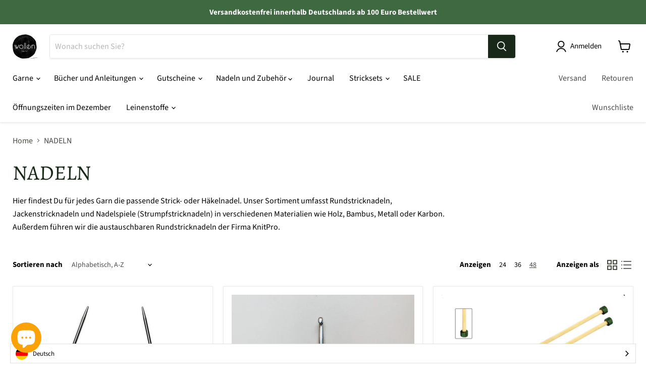

--- FILE ---
content_type: text/html; charset=utf-8
request_url: https://wollen-berlin.de/collections/stricknadeln?view=view-48&grid_list
body_size: 56097
content:
  <!doctype html>
<html class="no-js no-touch" lang="de-DE">
  <head>
    <meta charset="utf-8">
    <meta http-equiv="x-ua-compatible" content="IE=edge">

    <link rel="preconnect" href="https://cdn.shopify.com">
    <link rel="preconnect" href="https://fonts.shopifycdn.com">
    <link rel="preconnect" href="https://v.shopify.com">
    <link rel="preconnect" href="https://cdn.shopifycloud.com">

    <title>NADELN — WOLLEN berlin</title>

    
      <meta name="description" content="Hier findest Du für jedes Garn die passende Strick- oder Häkelnadel. Unser Sortiment umfasst Rundstricknadeln, Jackenstricknadeln und Nadelspiele (Strumpfstricknadeln) in verschiedenen Materialien wie Holz, Bambus, Metall oder Karbon. Außerdem führen wir die austauschbaren Rundstricknadeln der Firma KnitPro.">
    

    

    
      <link rel="canonical" href="https://wollen-berlin.de/collections/stricknadeln" />
    

    <meta name="viewport" content="width=device-width">

    
    















<meta property="og:site_name" content="WOLLEN berlin">
<meta property="og:url" content="https://wollen-berlin.de/collections/stricknadeln">
<meta property="og:title" content="NADELN">
<meta property="og:type" content="website">
<meta property="og:description" content="Hier findest Du für jedes Garn die passende Strick- oder Häkelnadel. Unser Sortiment umfasst Rundstricknadeln, Jackenstricknadeln und Nadelspiele (Strumpfstricknadeln) in verschiedenen Materialien wie Holz, Bambus, Metall oder Karbon. Außerdem führen wir die austauschbaren Rundstricknadeln der Firma KnitPro.">




    
    
    

    
    
    <meta
      property="og:image"
      content="https://wollen-berlin.de/cdn/shop/files/logo-cobalt-transp_1204x630.png?v=1637517396"
    />
    <meta
      property="og:image:secure_url"
      content="https://wollen-berlin.de/cdn/shop/files/logo-cobalt-transp_1204x630.png?v=1637517396"
    />
    <meta property="og:image:width" content="1204" />
    <meta property="og:image:height" content="630" />
    
    
    <meta property="og:image:alt" content="Social media image" />
  
















<meta name="twitter:title" content="NADELN">
<meta name="twitter:description" content="Hier findest Du für jedes Garn die passende Strick- oder Häkelnadel. Unser Sortiment umfasst Rundstricknadeln, Jackenstricknadeln und Nadelspiele (Strumpfstricknadeln) in verschiedenen Materialien wie Holz, Bambus, Metall oder Karbon. Außerdem führen wir die austauschbaren Rundstricknadeln der Firma KnitPro.">


    
    
    
      
      
      <meta name="twitter:card" content="summary_large_image">
    
    
    <meta
      property="twitter:image"
      content="https://wollen-berlin.de/cdn/shop/files/logo-cobalt-transp_1200x600_crop_center.png?v=1637517396"
    />
    <meta property="twitter:image:width" content="1200" />
    <meta property="twitter:image:height" content="600" />
    
    
    <meta property="twitter:image:alt" content="Social media image" />
  



    <link rel="preload" href="//wollen-berlin.de/cdn/fonts/source_sans_pro/sourcesanspro_n4.50ae3e156aed9a794db7e94c4d00984c7b66616c.woff2" as="font" crossorigin="anonymous">
    <link rel="preload" as="style" href="//wollen-berlin.de/cdn/shop/t/78/assets/theme.css?v=22990500851575211921762947918">

    

  <!-- Avada Email Marketing Script -->
 

<script>window.AVADA_EM_POPUP_CACHE = 1692606614957;window.AVADA_EM_PUSH_CACHE = 1691436752231;</script>










        <script>
            const date = new Date();
            window.AVADA_EM = window.AVADA_EM || {};
            window.AVADA_EM.template = "collection.view-48";
            window.AVADA_EM.shopId = '8IR5syc3iCuFrtPRv7Zr';
            window.AVADA_EM.disablePopupScript = true;
            window.AVADA_EM.disableTrackingScript = true;
            window.AVADA_EM.disablePushScript = true;
            const params = new URL(document.location).searchParams;
            if (params.get('_avde') && params.get('redirectUrl')) {
              window.location.replace(params.get('redirectUrl'));
            }
            window.AVADA_EM.isTrackingEnabled = true;
            window.AVADA_EM.cart = {"note":null,"attributes":{},"original_total_price":0,"total_price":0,"total_discount":0,"total_weight":0.0,"item_count":0,"items":[],"requires_shipping":false,"currency":"EUR","items_subtotal_price":0,"cart_level_discount_applications":[],"checkout_charge_amount":0};
        </script>
  <!-- /Avada Email Marketing Script -->

<script>window.performance && window.performance.mark && window.performance.mark('shopify.content_for_header.start');</script><meta id="shopify-digital-wallet" name="shopify-digital-wallet" content="/1544483/digital_wallets/dialog">
<meta name="shopify-checkout-api-token" content="67816e91e0fa33b8a8d798396089ed57">
<meta id="in-context-paypal-metadata" data-shop-id="1544483" data-venmo-supported="false" data-environment="production" data-locale="en_US" data-paypal-v4="true" data-currency="EUR">
<link rel="alternate" type="application/atom+xml" title="Feed" href="/collections/stricknadeln.atom" />
<link rel="alternate" type="application/json+oembed" href="https://wollen-berlin.de/collections/stricknadeln.oembed">
<script async="async" src="/checkouts/internal/preloads.js?locale=de-DE"></script>
<link rel="preconnect" href="https://shop.app" crossorigin="anonymous">
<script async="async" src="https://shop.app/checkouts/internal/preloads.js?locale=de-DE&shop_id=1544483" crossorigin="anonymous"></script>
<script id="shopify-features" type="application/json">{"accessToken":"67816e91e0fa33b8a8d798396089ed57","betas":["rich-media-storefront-analytics"],"domain":"wollen-berlin.de","predictiveSearch":true,"shopId":1544483,"locale":"de"}</script>
<script>var Shopify = Shopify || {};
Shopify.shop = "wollen-berlin.myshopify.com";
Shopify.locale = "de-DE";
Shopify.currency = {"active":"EUR","rate":"1.0"};
Shopify.country = "DE";
Shopify.theme = {"name":"Empire - published on 26.11.21","id":125791633567,"schema_name":"Empire","schema_version":"5.11.3","theme_store_id":null,"role":"main"};
Shopify.theme.handle = "null";
Shopify.theme.style = {"id":null,"handle":null};
Shopify.cdnHost = "wollen-berlin.de/cdn";
Shopify.routes = Shopify.routes || {};
Shopify.routes.root = "/";</script>
<script type="module">!function(o){(o.Shopify=o.Shopify||{}).modules=!0}(window);</script>
<script>!function(o){function n(){var o=[];function n(){o.push(Array.prototype.slice.apply(arguments))}return n.q=o,n}var t=o.Shopify=o.Shopify||{};t.loadFeatures=n(),t.autoloadFeatures=n()}(window);</script>
<script>
  window.ShopifyPay = window.ShopifyPay || {};
  window.ShopifyPay.apiHost = "shop.app\/pay";
  window.ShopifyPay.redirectState = null;
</script>
<script id="shop-js-analytics" type="application/json">{"pageType":"collection"}</script>
<script defer="defer" async type="module" src="//wollen-berlin.de/cdn/shopifycloud/shop-js/modules/v2/client.init-shop-cart-sync_D96QZrIF.de.esm.js"></script>
<script defer="defer" async type="module" src="//wollen-berlin.de/cdn/shopifycloud/shop-js/modules/v2/chunk.common_SV6uigsF.esm.js"></script>
<script type="module">
  await import("//wollen-berlin.de/cdn/shopifycloud/shop-js/modules/v2/client.init-shop-cart-sync_D96QZrIF.de.esm.js");
await import("//wollen-berlin.de/cdn/shopifycloud/shop-js/modules/v2/chunk.common_SV6uigsF.esm.js");

  window.Shopify.SignInWithShop?.initShopCartSync?.({"fedCMEnabled":true,"windoidEnabled":true});

</script>
<script>
  window.Shopify = window.Shopify || {};
  if (!window.Shopify.featureAssets) window.Shopify.featureAssets = {};
  window.Shopify.featureAssets['shop-js'] = {"shop-cart-sync":["modules/v2/client.shop-cart-sync_D9v5EJ5H.de.esm.js","modules/v2/chunk.common_SV6uigsF.esm.js"],"init-fed-cm":["modules/v2/client.init-fed-cm_DlbV7VrN.de.esm.js","modules/v2/chunk.common_SV6uigsF.esm.js"],"shop-button":["modules/v2/client.shop-button_7yN-YEo8.de.esm.js","modules/v2/chunk.common_SV6uigsF.esm.js"],"shop-cash-offers":["modules/v2/client.shop-cash-offers_CZ39C1VE.de.esm.js","modules/v2/chunk.common_SV6uigsF.esm.js","modules/v2/chunk.modal_CqlMJe-n.esm.js"],"init-windoid":["modules/v2/client.init-windoid_CPAVU_59.de.esm.js","modules/v2/chunk.common_SV6uigsF.esm.js"],"init-shop-email-lookup-coordinator":["modules/v2/client.init-shop-email-lookup-coordinator_BE78sutm.de.esm.js","modules/v2/chunk.common_SV6uigsF.esm.js"],"shop-toast-manager":["modules/v2/client.shop-toast-manager_Dc8Kqo2D.de.esm.js","modules/v2/chunk.common_SV6uigsF.esm.js"],"shop-login-button":["modules/v2/client.shop-login-button_CdH6DD4B.de.esm.js","modules/v2/chunk.common_SV6uigsF.esm.js","modules/v2/chunk.modal_CqlMJe-n.esm.js"],"avatar":["modules/v2/client.avatar_BTnouDA3.de.esm.js"],"pay-button":["modules/v2/client.pay-button_BaMaWndh.de.esm.js","modules/v2/chunk.common_SV6uigsF.esm.js"],"init-shop-cart-sync":["modules/v2/client.init-shop-cart-sync_D96QZrIF.de.esm.js","modules/v2/chunk.common_SV6uigsF.esm.js"],"init-customer-accounts":["modules/v2/client.init-customer-accounts_DPOSv1Vm.de.esm.js","modules/v2/client.shop-login-button_CdH6DD4B.de.esm.js","modules/v2/chunk.common_SV6uigsF.esm.js","modules/v2/chunk.modal_CqlMJe-n.esm.js"],"init-shop-for-new-customer-accounts":["modules/v2/client.init-shop-for-new-customer-accounts_CQXgmjbo.de.esm.js","modules/v2/client.shop-login-button_CdH6DD4B.de.esm.js","modules/v2/chunk.common_SV6uigsF.esm.js","modules/v2/chunk.modal_CqlMJe-n.esm.js"],"init-customer-accounts-sign-up":["modules/v2/client.init-customer-accounts-sign-up_BxD8dlgd.de.esm.js","modules/v2/client.shop-login-button_CdH6DD4B.de.esm.js","modules/v2/chunk.common_SV6uigsF.esm.js","modules/v2/chunk.modal_CqlMJe-n.esm.js"],"checkout-modal":["modules/v2/client.checkout-modal_CKh-sfKU.de.esm.js","modules/v2/chunk.common_SV6uigsF.esm.js","modules/v2/chunk.modal_CqlMJe-n.esm.js"],"shop-follow-button":["modules/v2/client.shop-follow-button_CTvrvDxo.de.esm.js","modules/v2/chunk.common_SV6uigsF.esm.js","modules/v2/chunk.modal_CqlMJe-n.esm.js"],"lead-capture":["modules/v2/client.lead-capture_CuieyBjh.de.esm.js","modules/v2/chunk.common_SV6uigsF.esm.js","modules/v2/chunk.modal_CqlMJe-n.esm.js"],"shop-login":["modules/v2/client.shop-login_D_5Nijtq.de.esm.js","modules/v2/chunk.common_SV6uigsF.esm.js","modules/v2/chunk.modal_CqlMJe-n.esm.js"],"payment-terms":["modules/v2/client.payment-terms_B0kyqrWX.de.esm.js","modules/v2/chunk.common_SV6uigsF.esm.js","modules/v2/chunk.modal_CqlMJe-n.esm.js"]};
</script>
<script>(function() {
  var isLoaded = false;
  function asyncLoad() {
    if (isLoaded) return;
    isLoaded = true;
    var urls = ["\/\/cdn-webstores.webinterpret.com\/common\/js\/webinterpret-loader.js?shop=wollen-berlin.myshopify.com","https:\/\/chimpstatic.com\/mcjs-connected\/js\/users\/0ceb845d09fdcfe71b86cac5d\/a39e9180a13d69d0c04614681.js?shop=wollen-berlin.myshopify.com","\/\/shopify.privy.com\/widget.js?shop=wollen-berlin.myshopify.com","https:\/\/chimpstatic.com\/mcjs-connected\/js\/users\/0ceb845d09fdcfe71b86cac5d\/dd55d59064d75daac59317236.js?shop=wollen-berlin.myshopify.com","https:\/\/s3-us-west-2.amazonaws.com\/da-restock\/da-restock.js?shop=wollen-berlin.myshopify.com","https:\/\/cdn.weglot.com\/weglot_script_tag.js?shop=wollen-berlin.myshopify.com","https:\/\/evey-files.s3.amazonaws.com\/js\/online_store.js?shop=wollen-berlin.myshopify.com"];
    for (var i = 0; i < urls.length; i++) {
      var s = document.createElement('script');
      s.type = 'text/javascript';
      s.async = true;
      s.src = urls[i];
      var x = document.getElementsByTagName('script')[0];
      x.parentNode.insertBefore(s, x);
    }
  };
  if(window.attachEvent) {
    window.attachEvent('onload', asyncLoad);
  } else {
    window.addEventListener('load', asyncLoad, false);
  }
})();</script>
<script id="__st">var __st={"a":1544483,"offset":3600,"reqid":"85d4e5c3-bdde-4f36-be05-ea889b976be2-1768369321","pageurl":"wollen-berlin.de\/collections\/stricknadeln?view=view-48\u0026grid_list","u":"791d8dbc8e6f","p":"collection","rtyp":"collection","rid":7345011};</script>
<script>window.ShopifyPaypalV4VisibilityTracking = true;</script>
<script id="captcha-bootstrap">!function(){'use strict';const t='contact',e='account',n='new_comment',o=[[t,t],['blogs',n],['comments',n],[t,'customer']],c=[[e,'customer_login'],[e,'guest_login'],[e,'recover_customer_password'],[e,'create_customer']],r=t=>t.map((([t,e])=>`form[action*='/${t}']:not([data-nocaptcha='true']) input[name='form_type'][value='${e}']`)).join(','),a=t=>()=>t?[...document.querySelectorAll(t)].map((t=>t.form)):[];function s(){const t=[...o],e=r(t);return a(e)}const i='password',u='form_key',d=['recaptcha-v3-token','g-recaptcha-response','h-captcha-response',i],f=()=>{try{return window.sessionStorage}catch{return}},m='__shopify_v',_=t=>t.elements[u];function p(t,e,n=!1){try{const o=window.sessionStorage,c=JSON.parse(o.getItem(e)),{data:r}=function(t){const{data:e,action:n}=t;return t[m]||n?{data:e,action:n}:{data:t,action:n}}(c);for(const[e,n]of Object.entries(r))t.elements[e]&&(t.elements[e].value=n);n&&o.removeItem(e)}catch(o){console.error('form repopulation failed',{error:o})}}const l='form_type',E='cptcha';function T(t){t.dataset[E]=!0}const w=window,h=w.document,L='Shopify',v='ce_forms',y='captcha';let A=!1;((t,e)=>{const n=(g='f06e6c50-85a8-45c8-87d0-21a2b65856fe',I='https://cdn.shopify.com/shopifycloud/storefront-forms-hcaptcha/ce_storefront_forms_captcha_hcaptcha.v1.5.2.iife.js',D={infoText:'Durch hCaptcha geschützt',privacyText:'Datenschutz',termsText:'Allgemeine Geschäftsbedingungen'},(t,e,n)=>{const o=w[L][v],c=o.bindForm;if(c)return c(t,g,e,D).then(n);var r;o.q.push([[t,g,e,D],n]),r=I,A||(h.body.append(Object.assign(h.createElement('script'),{id:'captcha-provider',async:!0,src:r})),A=!0)});var g,I,D;w[L]=w[L]||{},w[L][v]=w[L][v]||{},w[L][v].q=[],w[L][y]=w[L][y]||{},w[L][y].protect=function(t,e){n(t,void 0,e),T(t)},Object.freeze(w[L][y]),function(t,e,n,w,h,L){const[v,y,A,g]=function(t,e,n){const i=e?o:[],u=t?c:[],d=[...i,...u],f=r(d),m=r(i),_=r(d.filter((([t,e])=>n.includes(e))));return[a(f),a(m),a(_),s()]}(w,h,L),I=t=>{const e=t.target;return e instanceof HTMLFormElement?e:e&&e.form},D=t=>v().includes(t);t.addEventListener('submit',(t=>{const e=I(t);if(!e)return;const n=D(e)&&!e.dataset.hcaptchaBound&&!e.dataset.recaptchaBound,o=_(e),c=g().includes(e)&&(!o||!o.value);(n||c)&&t.preventDefault(),c&&!n&&(function(t){try{if(!f())return;!function(t){const e=f();if(!e)return;const n=_(t);if(!n)return;const o=n.value;o&&e.removeItem(o)}(t);const e=Array.from(Array(32),(()=>Math.random().toString(36)[2])).join('');!function(t,e){_(t)||t.append(Object.assign(document.createElement('input'),{type:'hidden',name:u})),t.elements[u].value=e}(t,e),function(t,e){const n=f();if(!n)return;const o=[...t.querySelectorAll(`input[type='${i}']`)].map((({name:t})=>t)),c=[...d,...o],r={};for(const[a,s]of new FormData(t).entries())c.includes(a)||(r[a]=s);n.setItem(e,JSON.stringify({[m]:1,action:t.action,data:r}))}(t,e)}catch(e){console.error('failed to persist form',e)}}(e),e.submit())}));const S=(t,e)=>{t&&!t.dataset[E]&&(n(t,e.some((e=>e===t))),T(t))};for(const o of['focusin','change'])t.addEventListener(o,(t=>{const e=I(t);D(e)&&S(e,y())}));const B=e.get('form_key'),M=e.get(l),P=B&&M;t.addEventListener('DOMContentLoaded',(()=>{const t=y();if(P)for(const e of t)e.elements[l].value===M&&p(e,B);[...new Set([...A(),...v().filter((t=>'true'===t.dataset.shopifyCaptcha))])].forEach((e=>S(e,t)))}))}(h,new URLSearchParams(w.location.search),n,t,e,['guest_login'])})(!0,!0)}();</script>
<script integrity="sha256-4kQ18oKyAcykRKYeNunJcIwy7WH5gtpwJnB7kiuLZ1E=" data-source-attribution="shopify.loadfeatures" defer="defer" src="//wollen-berlin.de/cdn/shopifycloud/storefront/assets/storefront/load_feature-a0a9edcb.js" crossorigin="anonymous"></script>
<script crossorigin="anonymous" defer="defer" src="//wollen-berlin.de/cdn/shopifycloud/storefront/assets/shopify_pay/storefront-65b4c6d7.js?v=20250812"></script>
<script data-source-attribution="shopify.dynamic_checkout.dynamic.init">var Shopify=Shopify||{};Shopify.PaymentButton=Shopify.PaymentButton||{isStorefrontPortableWallets:!0,init:function(){window.Shopify.PaymentButton.init=function(){};var t=document.createElement("script");t.src="https://wollen-berlin.de/cdn/shopifycloud/portable-wallets/latest/portable-wallets.de.js",t.type="module",document.head.appendChild(t)}};
</script>
<script data-source-attribution="shopify.dynamic_checkout.buyer_consent">
  function portableWalletsHideBuyerConsent(e){var t=document.getElementById("shopify-buyer-consent"),n=document.getElementById("shopify-subscription-policy-button");t&&n&&(t.classList.add("hidden"),t.setAttribute("aria-hidden","true"),n.removeEventListener("click",e))}function portableWalletsShowBuyerConsent(e){var t=document.getElementById("shopify-buyer-consent"),n=document.getElementById("shopify-subscription-policy-button");t&&n&&(t.classList.remove("hidden"),t.removeAttribute("aria-hidden"),n.addEventListener("click",e))}window.Shopify?.PaymentButton&&(window.Shopify.PaymentButton.hideBuyerConsent=portableWalletsHideBuyerConsent,window.Shopify.PaymentButton.showBuyerConsent=portableWalletsShowBuyerConsent);
</script>
<script data-source-attribution="shopify.dynamic_checkout.cart.bootstrap">document.addEventListener("DOMContentLoaded",(function(){function t(){return document.querySelector("shopify-accelerated-checkout-cart, shopify-accelerated-checkout")}if(t())Shopify.PaymentButton.init();else{new MutationObserver((function(e,n){t()&&(Shopify.PaymentButton.init(),n.disconnect())})).observe(document.body,{childList:!0,subtree:!0})}}));
</script>
<link id="shopify-accelerated-checkout-styles" rel="stylesheet" media="screen" href="https://wollen-berlin.de/cdn/shopifycloud/portable-wallets/latest/accelerated-checkout-backwards-compat.css" crossorigin="anonymous">
<style id="shopify-accelerated-checkout-cart">
        #shopify-buyer-consent {
  margin-top: 1em;
  display: inline-block;
  width: 100%;
}

#shopify-buyer-consent.hidden {
  display: none;
}

#shopify-subscription-policy-button {
  background: none;
  border: none;
  padding: 0;
  text-decoration: underline;
  font-size: inherit;
  cursor: pointer;
}

#shopify-subscription-policy-button::before {
  box-shadow: none;
}

      </style>

<script>window.performance && window.performance.mark && window.performance.mark('shopify.content_for_header.end');</script>

    <link href="//wollen-berlin.de/cdn/shop/t/78/assets/theme.css?v=22990500851575211921762947918" rel="stylesheet" type="text/css" media="all" />

    
    <script>
      window.Theme = window.Theme || {};
      window.Theme.routes = {
        "root_url": "/",
        "account_url": "/account",
        "account_login_url": "/account/login",
        "account_logout_url": "/account/logout",
        "account_register_url": "/account/register",
        "account_addresses_url": "/account/addresses",
        "collections_url": "/collections",
        "all_products_collection_url": "/collections/all",
        "search_url": "/search",
        "cart_url": "/cart",
        "cart_add_url": "/cart/add",
        "cart_change_url": "/cart/change",
        "cart_clear_url": "/cart/clear",
        "product_recommendations_url": "/recommendations/products",
      };
    </script>
    

  
<!--Start Weglot Script-->
<script src="//cdn.weglot.com/weglot.min.js"></script>
<script id="has-script-tags">Weglot.initialize({ api_key:"wg_59493afcc01c3d136bd28dcb91a749444" });</script>
<!--End Weglot Script-->

    
<script type="text/javascript" src="https://cdn.weglot.com/weglot.min.js"></script>
<script>
    Weglot.initialize({
        api_key: 'wg_59493afcc01c3d136bd28dcb91a749444'
    });
</script>
<!-- BEGIN app block: shopify://apps/xo-gallery/blocks/xo-gallery-seo/e61dfbaa-1a75-4e4e-bffc-324f17325251 --><!-- XO Gallery SEO -->

<!-- End: XO Gallery SEO -->


<!-- END app block --><script src="https://cdn.shopify.com/extensions/7bc9bb47-adfa-4267-963e-cadee5096caf/inbox-1252/assets/inbox-chat-loader.js" type="text/javascript" defer="defer"></script>
<link href="https://monorail-edge.shopifysvc.com" rel="dns-prefetch">
<script>(function(){if ("sendBeacon" in navigator && "performance" in window) {try {var session_token_from_headers = performance.getEntriesByType('navigation')[0].serverTiming.find(x => x.name == '_s').description;} catch {var session_token_from_headers = undefined;}var session_cookie_matches = document.cookie.match(/_shopify_s=([^;]*)/);var session_token_from_cookie = session_cookie_matches && session_cookie_matches.length === 2 ? session_cookie_matches[1] : "";var session_token = session_token_from_headers || session_token_from_cookie || "";function handle_abandonment_event(e) {var entries = performance.getEntries().filter(function(entry) {return /monorail-edge.shopifysvc.com/.test(entry.name);});if (!window.abandonment_tracked && entries.length === 0) {window.abandonment_tracked = true;var currentMs = Date.now();var navigation_start = performance.timing.navigationStart;var payload = {shop_id: 1544483,url: window.location.href,navigation_start,duration: currentMs - navigation_start,session_token,page_type: "collection"};window.navigator.sendBeacon("https://monorail-edge.shopifysvc.com/v1/produce", JSON.stringify({schema_id: "online_store_buyer_site_abandonment/1.1",payload: payload,metadata: {event_created_at_ms: currentMs,event_sent_at_ms: currentMs}}));}}window.addEventListener('pagehide', handle_abandonment_event);}}());</script>
<script id="web-pixels-manager-setup">(function e(e,d,r,n,o){if(void 0===o&&(o={}),!Boolean(null===(a=null===(i=window.Shopify)||void 0===i?void 0:i.analytics)||void 0===a?void 0:a.replayQueue)){var i,a;window.Shopify=window.Shopify||{};var t=window.Shopify;t.analytics=t.analytics||{};var s=t.analytics;s.replayQueue=[],s.publish=function(e,d,r){return s.replayQueue.push([e,d,r]),!0};try{self.performance.mark("wpm:start")}catch(e){}var l=function(){var e={modern:/Edge?\/(1{2}[4-9]|1[2-9]\d|[2-9]\d{2}|\d{4,})\.\d+(\.\d+|)|Firefox\/(1{2}[4-9]|1[2-9]\d|[2-9]\d{2}|\d{4,})\.\d+(\.\d+|)|Chrom(ium|e)\/(9{2}|\d{3,})\.\d+(\.\d+|)|(Maci|X1{2}).+ Version\/(15\.\d+|(1[6-9]|[2-9]\d|\d{3,})\.\d+)([,.]\d+|)( \(\w+\)|)( Mobile\/\w+|) Safari\/|Chrome.+OPR\/(9{2}|\d{3,})\.\d+\.\d+|(CPU[ +]OS|iPhone[ +]OS|CPU[ +]iPhone|CPU IPhone OS|CPU iPad OS)[ +]+(15[._]\d+|(1[6-9]|[2-9]\d|\d{3,})[._]\d+)([._]\d+|)|Android:?[ /-](13[3-9]|1[4-9]\d|[2-9]\d{2}|\d{4,})(\.\d+|)(\.\d+|)|Android.+Firefox\/(13[5-9]|1[4-9]\d|[2-9]\d{2}|\d{4,})\.\d+(\.\d+|)|Android.+Chrom(ium|e)\/(13[3-9]|1[4-9]\d|[2-9]\d{2}|\d{4,})\.\d+(\.\d+|)|SamsungBrowser\/([2-9]\d|\d{3,})\.\d+/,legacy:/Edge?\/(1[6-9]|[2-9]\d|\d{3,})\.\d+(\.\d+|)|Firefox\/(5[4-9]|[6-9]\d|\d{3,})\.\d+(\.\d+|)|Chrom(ium|e)\/(5[1-9]|[6-9]\d|\d{3,})\.\d+(\.\d+|)([\d.]+$|.*Safari\/(?![\d.]+ Edge\/[\d.]+$))|(Maci|X1{2}).+ Version\/(10\.\d+|(1[1-9]|[2-9]\d|\d{3,})\.\d+)([,.]\d+|)( \(\w+\)|)( Mobile\/\w+|) Safari\/|Chrome.+OPR\/(3[89]|[4-9]\d|\d{3,})\.\d+\.\d+|(CPU[ +]OS|iPhone[ +]OS|CPU[ +]iPhone|CPU IPhone OS|CPU iPad OS)[ +]+(10[._]\d+|(1[1-9]|[2-9]\d|\d{3,})[._]\d+)([._]\d+|)|Android:?[ /-](13[3-9]|1[4-9]\d|[2-9]\d{2}|\d{4,})(\.\d+|)(\.\d+|)|Mobile Safari.+OPR\/([89]\d|\d{3,})\.\d+\.\d+|Android.+Firefox\/(13[5-9]|1[4-9]\d|[2-9]\d{2}|\d{4,})\.\d+(\.\d+|)|Android.+Chrom(ium|e)\/(13[3-9]|1[4-9]\d|[2-9]\d{2}|\d{4,})\.\d+(\.\d+|)|Android.+(UC? ?Browser|UCWEB|U3)[ /]?(15\.([5-9]|\d{2,})|(1[6-9]|[2-9]\d|\d{3,})\.\d+)\.\d+|SamsungBrowser\/(5\.\d+|([6-9]|\d{2,})\.\d+)|Android.+MQ{2}Browser\/(14(\.(9|\d{2,})|)|(1[5-9]|[2-9]\d|\d{3,})(\.\d+|))(\.\d+|)|K[Aa][Ii]OS\/(3\.\d+|([4-9]|\d{2,})\.\d+)(\.\d+|)/},d=e.modern,r=e.legacy,n=navigator.userAgent;return n.match(d)?"modern":n.match(r)?"legacy":"unknown"}(),u="modern"===l?"modern":"legacy",c=(null!=n?n:{modern:"",legacy:""})[u],f=function(e){return[e.baseUrl,"/wpm","/b",e.hashVersion,"modern"===e.buildTarget?"m":"l",".js"].join("")}({baseUrl:d,hashVersion:r,buildTarget:u}),m=function(e){var d=e.version,r=e.bundleTarget,n=e.surface,o=e.pageUrl,i=e.monorailEndpoint;return{emit:function(e){var a=e.status,t=e.errorMsg,s=(new Date).getTime(),l=JSON.stringify({metadata:{event_sent_at_ms:s},events:[{schema_id:"web_pixels_manager_load/3.1",payload:{version:d,bundle_target:r,page_url:o,status:a,surface:n,error_msg:t},metadata:{event_created_at_ms:s}}]});if(!i)return console&&console.warn&&console.warn("[Web Pixels Manager] No Monorail endpoint provided, skipping logging."),!1;try{return self.navigator.sendBeacon.bind(self.navigator)(i,l)}catch(e){}var u=new XMLHttpRequest;try{return u.open("POST",i,!0),u.setRequestHeader("Content-Type","text/plain"),u.send(l),!0}catch(e){return console&&console.warn&&console.warn("[Web Pixels Manager] Got an unhandled error while logging to Monorail."),!1}}}}({version:r,bundleTarget:l,surface:e.surface,pageUrl:self.location.href,monorailEndpoint:e.monorailEndpoint});try{o.browserTarget=l,function(e){var d=e.src,r=e.async,n=void 0===r||r,o=e.onload,i=e.onerror,a=e.sri,t=e.scriptDataAttributes,s=void 0===t?{}:t,l=document.createElement("script"),u=document.querySelector("head"),c=document.querySelector("body");if(l.async=n,l.src=d,a&&(l.integrity=a,l.crossOrigin="anonymous"),s)for(var f in s)if(Object.prototype.hasOwnProperty.call(s,f))try{l.dataset[f]=s[f]}catch(e){}if(o&&l.addEventListener("load",o),i&&l.addEventListener("error",i),u)u.appendChild(l);else{if(!c)throw new Error("Did not find a head or body element to append the script");c.appendChild(l)}}({src:f,async:!0,onload:function(){if(!function(){var e,d;return Boolean(null===(d=null===(e=window.Shopify)||void 0===e?void 0:e.analytics)||void 0===d?void 0:d.initialized)}()){var d=window.webPixelsManager.init(e)||void 0;if(d){var r=window.Shopify.analytics;r.replayQueue.forEach((function(e){var r=e[0],n=e[1],o=e[2];d.publishCustomEvent(r,n,o)})),r.replayQueue=[],r.publish=d.publishCustomEvent,r.visitor=d.visitor,r.initialized=!0}}},onerror:function(){return m.emit({status:"failed",errorMsg:"".concat(f," has failed to load")})},sri:function(e){var d=/^sha384-[A-Za-z0-9+/=]+$/;return"string"==typeof e&&d.test(e)}(c)?c:"",scriptDataAttributes:o}),m.emit({status:"loading"})}catch(e){m.emit({status:"failed",errorMsg:(null==e?void 0:e.message)||"Unknown error"})}}})({shopId: 1544483,storefrontBaseUrl: "https://wollen-berlin.de",extensionsBaseUrl: "https://extensions.shopifycdn.com/cdn/shopifycloud/web-pixels-manager",monorailEndpoint: "https://monorail-edge.shopifysvc.com/unstable/produce_batch",surface: "storefront-renderer",enabledBetaFlags: ["2dca8a86","a0d5f9d2"],webPixelsConfigList: [{"id":"316277001","configuration":"{\"pixel_id\":\"2550574841671728\",\"pixel_type\":\"facebook_pixel\",\"metaapp_system_user_token\":\"-\"}","eventPayloadVersion":"v1","runtimeContext":"OPEN","scriptVersion":"ca16bc87fe92b6042fbaa3acc2fbdaa6","type":"APP","apiClientId":2329312,"privacyPurposes":["ANALYTICS","MARKETING","SALE_OF_DATA"],"dataSharingAdjustments":{"protectedCustomerApprovalScopes":["read_customer_address","read_customer_email","read_customer_name","read_customer_personal_data","read_customer_phone"]}},{"id":"167739657","eventPayloadVersion":"v1","runtimeContext":"LAX","scriptVersion":"1","type":"CUSTOM","privacyPurposes":["MARKETING"],"name":"Meta pixel (migrated)"},{"id":"204669193","eventPayloadVersion":"v1","runtimeContext":"LAX","scriptVersion":"1","type":"CUSTOM","privacyPurposes":["ANALYTICS"],"name":"Google Analytics tag (migrated)"},{"id":"shopify-app-pixel","configuration":"{}","eventPayloadVersion":"v1","runtimeContext":"STRICT","scriptVersion":"0450","apiClientId":"shopify-pixel","type":"APP","privacyPurposes":["ANALYTICS","MARKETING"]},{"id":"shopify-custom-pixel","eventPayloadVersion":"v1","runtimeContext":"LAX","scriptVersion":"0450","apiClientId":"shopify-pixel","type":"CUSTOM","privacyPurposes":["ANALYTICS","MARKETING"]}],isMerchantRequest: false,initData: {"shop":{"name":"WOLLEN berlin","paymentSettings":{"currencyCode":"EUR"},"myshopifyDomain":"wollen-berlin.myshopify.com","countryCode":"DE","storefrontUrl":"https:\/\/wollen-berlin.de"},"customer":null,"cart":null,"checkout":null,"productVariants":[],"purchasingCompany":null},},"https://wollen-berlin.de/cdn","7cecd0b6w90c54c6cpe92089d5m57a67346",{"modern":"","legacy":""},{"shopId":"1544483","storefrontBaseUrl":"https:\/\/wollen-berlin.de","extensionBaseUrl":"https:\/\/extensions.shopifycdn.com\/cdn\/shopifycloud\/web-pixels-manager","surface":"storefront-renderer","enabledBetaFlags":"[\"2dca8a86\", \"a0d5f9d2\"]","isMerchantRequest":"false","hashVersion":"7cecd0b6w90c54c6cpe92089d5m57a67346","publish":"custom","events":"[[\"page_viewed\",{}],[\"collection_viewed\",{\"collection\":{\"id\":\"7345011\",\"title\":\"NADELN\",\"productVariants\":[{\"price\":{\"amount\":8.95,\"currencyCode\":\"EUR\"},\"product\":{\"title\":\"ADDI Sockenwunder - extra kurze Rundstricknadel\",\"vendor\":\"addi\",\"id\":\"4378720698464\",\"untranslatedTitle\":\"ADDI Sockenwunder - extra kurze Rundstricknadel\",\"url\":\"\/products\/sockenwunderaddi\",\"type\":\"\"},\"id\":\"56043554537737\",\"image\":{\"src\":\"\/\/wollen-berlin.de\/cdn\/shop\/files\/imgi_1_b6122e1c-35e2-53ea-b2b4-d45670974e80.jpg?v=1755682071\"},\"sku\":\"10380\",\"title\":\"2 mm\",\"untranslatedTitle\":\"2 mm\"},{\"price\":{\"amount\":3.5,\"currencyCode\":\"EUR\"},\"product\":{\"title\":\"Häkelnadel Waves\",\"vendor\":\"KnitPro\",\"id\":\"9934166922\",\"untranslatedTitle\":\"Häkelnadel Waves\",\"url\":\"\/products\/hakelnadel-waves\",\"type\":\"Häkelnadel\"},\"id\":\"36639138826\",\"image\":{\"src\":\"\/\/wollen-berlin.de\/cdn\/shop\/products\/Waves.jpg?v=1637585675\"},\"sku\":\"011298552553\",\"title\":\"2.00mm - Rosemary\",\"untranslatedTitle\":\"2.00mm - Rosemary\"},{\"price\":{\"amount\":6.95,\"currencyCode\":\"EUR\"},\"product\":{\"title\":\"Jackennadel Bamboo \/ 33 cm\",\"vendor\":\"KnitPro\",\"id\":\"1984107774048\",\"untranslatedTitle\":\"Jackennadel Bamboo \/ 33 cm\",\"url\":\"\/products\/jackennadelbamboo30cm\",\"type\":\"Nadel\"},\"id\":\"18865727504480\",\"image\":{\"src\":\"\/\/wollen-berlin.de\/cdn\/shop\/products\/Bildschirmfoto_2019-03-09_um_12.23.34.png?v=1585661486\"},\"sku\":\"11865\",\"title\":\"2 mm\",\"untranslatedTitle\":\"2 mm\"},{\"price\":{\"amount\":4.95,\"currencyCode\":\"EUR\"},\"product\":{\"title\":\"KnitPro Seile für die Spitzen - 360°\",\"vendor\":\"KnitPro\",\"id\":\"8365028999433\",\"untranslatedTitle\":\"KnitPro Seile für die Spitzen - 360°\",\"url\":\"\/products\/knitpro-seile-fuer-die-spitzen-360\",\"type\":\"Zubehör\"},\"id\":\"44776578547977\",\"image\":{\"src\":\"\/\/wollen-berlin.de\/cdn\/shop\/files\/k10574-1.webp?v=1741778459\"},\"sku\":\"\",\"title\":\"40 cm black \/ silver\",\"untranslatedTitle\":\"40 cm black \/ silver\"},{\"price\":{\"amount\":7.75,\"currencyCode\":\"EUR\"},\"product\":{\"title\":\"Nadelspiel Bamboo \/\/ 15 cm\",\"vendor\":\"KnitPro\",\"id\":\"9933341898\",\"untranslatedTitle\":\"Nadelspiel Bamboo \/\/ 15 cm\",\"url\":\"\/products\/nadelspiel-bamboo-15-cm\",\"type\":\"Nadel\"},\"id\":\"36635776138\",\"image\":{\"src\":\"\/\/wollen-berlin.de\/cdn\/shop\/products\/Bamboo20.jpg?v=1637584577\"},\"sku\":\"184003005023\",\"title\":\"2 mm\",\"untranslatedTitle\":\"2 mm\"},{\"price\":{\"amount\":7.75,\"currencyCode\":\"EUR\"},\"product\":{\"title\":\"Nadelspiel Bamboo \/\/ 20 cm\",\"vendor\":\"KnitPro\",\"id\":\"9933364490\",\"untranslatedTitle\":\"Nadelspiel Bamboo \/\/ 20 cm\",\"url\":\"\/products\/nadelspiel-bamboo-20-cm\",\"type\":\"Nadel\"},\"id\":\"36635886986\",\"image\":{\"src\":\"\/\/wollen-berlin.de\/cdn\/shop\/products\/Bamboolang.jpg?v=1637584541\"},\"sku\":\"184007243490\",\"title\":\"2 mm\",\"untranslatedTitle\":\"2 mm\"},{\"price\":{\"amount\":8.5,\"currencyCode\":\"EUR\"},\"product\":{\"title\":\"Nadelspiel Symfonie Holz \/\/ 10 cm\",\"vendor\":\"KnitPro\",\"id\":\"132358639\",\"untranslatedTitle\":\"Nadelspiel Symfonie Holz \/\/ 10 cm\",\"url\":\"\/products\/nadelspiel-holz\",\"type\":\"Nadel\"},\"id\":\"300367241\",\"image\":{\"src\":\"\/\/wollen-berlin.de\/cdn\/shop\/products\/Symfonie10.jpg?v=1637586028\"},\"sku\":\"184004544705\",\"title\":\"2 mm\",\"untranslatedTitle\":\"2 mm\"},{\"price\":{\"amount\":10.5,\"currencyCode\":\"EUR\"},\"product\":{\"title\":\"Nadelspiel Symfonie Holz \/\/ 15 cm\",\"vendor\":\"KnitPro\",\"id\":\"2096739521\",\"untranslatedTitle\":\"Nadelspiel Symfonie Holz \/\/ 15 cm\",\"url\":\"\/products\/copy-of-nadelspiel-symfinie-holz-15-cm\",\"type\":\"Nadel\"},\"id\":\"40840086323359\",\"image\":{\"src\":\"\/\/wollen-berlin.de\/cdn\/shop\/products\/screen_shot_2013_04_19_at_4.47.52_pm_575dabe7-97d1-477e-ad52-1c70e6e00f78.png?v=1637585415\"},\"sku\":\"\",\"title\":\"2 mm\",\"untranslatedTitle\":\"2 mm\"},{\"price\":{\"amount\":12.5,\"currencyCode\":\"EUR\"},\"product\":{\"title\":\"Nadelspiel Symfonie Holz \/\/ 20 cm\",\"vendor\":\"KnitPro\",\"id\":\"2096757377\",\"untranslatedTitle\":\"Nadelspiel Symfonie Holz \/\/ 20 cm\",\"url\":\"\/products\/nadelspiel-symfonie-holz-20-cm\",\"type\":\"Nadel\"},\"id\":\"6712154305\",\"image\":{\"src\":\"\/\/wollen-berlin.de\/cdn\/shop\/products\/screen_shot_2013_04_19_at_4.47.52_pm_4d7d2c68-69b3-4391-9a68-ae686cefb4e5.png?v=1637585441\"},\"sku\":\"184001911975\",\"title\":\"2.5 mm\",\"untranslatedTitle\":\"2.5 mm\"},{\"price\":{\"amount\":7.5,\"currencyCode\":\"EUR\"},\"product\":{\"title\":\"Nadelspiel Zing \/\/ 15 cm\",\"vendor\":\"KnitPro\",\"id\":\"9918175626\",\"untranslatedTitle\":\"Nadelspiel Zing \/\/ 15 cm\",\"url\":\"\/products\/nadelspiel-zing-15-cm\",\"type\":\"Nadel\"},\"id\":\"36529770570\",\"image\":{\"src\":\"\/\/wollen-berlin.de\/cdn\/shop\/products\/242_x_145_DPN-2.00mm_Coral__Zing.jpg?v=1637585725\"},\"sku\":\"184008813401\",\"title\":\"2 mm\",\"untranslatedTitle\":\"2 mm\"},{\"price\":{\"amount\":7.75,\"currencyCode\":\"EUR\"},\"product\":{\"title\":\"Nadelspiel Zing \/\/ 20 cm\",\"vendor\":\"KnitPro\",\"id\":\"10919047690\",\"untranslatedTitle\":\"Nadelspiel Zing \/\/ 20 cm\",\"url\":\"\/products\/nadelspielzing20cm\",\"type\":\"Nadeln\"},\"id\":\"42867413194\",\"image\":{\"src\":\"\/\/wollen-berlin.de\/cdn\/shop\/products\/Zing20.jpg?v=1637585757\"},\"sku\":\"10242\",\"title\":\"2 mm\",\"untranslatedTitle\":\"2 mm\"},{\"price\":{\"amount\":8.5,\"currencyCode\":\"EUR\"},\"product\":{\"title\":\"Nadelspitzen 13 cm \/\/ Symfonie Holz\",\"vendor\":\"KnitPro\",\"id\":\"9967805130\",\"untranslatedTitle\":\"Nadelspitzen 13 cm \/\/ Symfonie Holz\",\"url\":\"\/products\/nadelspitzen-128-mm-symfonie-holz\",\"type\":\"Nadel\"},\"id\":\"36877010122\",\"image\":{\"src\":\"\/\/wollen-berlin.de\/cdn\/shop\/products\/Spitzenlang_b4aaf368-65dc-4274-8048-4485c17830e6.jpg?v=1637585366\"},\"sku\":\"034934513565\",\"title\":\"3 mm\",\"untranslatedTitle\":\"3 mm\"},{\"price\":{\"amount\":8.5,\"currencyCode\":\"EUR\"},\"product\":{\"title\":\"Nadelspitzen kurz \/\/ Symfonie Holz\",\"vendor\":\"KnitPro\",\"id\":\"2096785025\",\"untranslatedTitle\":\"Nadelspitzen kurz \/\/ Symfonie Holz\",\"url\":\"\/products\/nadelspitzen-kurz-symfonie-holz\",\"type\":\"Nadel\"},\"id\":\"6712223233\",\"image\":{\"src\":\"\/\/wollen-berlin.de\/cdn\/shop\/products\/Spitzenkurz_1.jpg?v=1637585332\"},\"sku\":\"10215\",\"title\":\"3 mm\",\"untranslatedTitle\":\"3 mm\"},{\"price\":{\"amount\":9.95,\"currencyCode\":\"EUR\"},\"product\":{\"title\":\"Rundstricknadel Bamboo \/ 60 cm\",\"vendor\":\"KnitPro\",\"id\":\"9933257866\",\"untranslatedTitle\":\"Rundstricknadel Bamboo \/ 60 cm\",\"url\":\"\/products\/rundstricknadel-bamboo-60-cm\",\"type\":\"Nadel\"},\"id\":\"36635125066\",\"image\":{\"src\":\"\/\/wollen-berlin.de\/cdn\/shop\/products\/Bamboo60.jpg?v=1637584451\"},\"sku\":\"040196280947\",\"title\":\"2 mm\",\"untranslatedTitle\":\"2 mm\"},{\"price\":{\"amount\":9.95,\"currencyCode\":\"EUR\"},\"product\":{\"title\":\"Rundstricknadel Bamboo \/ 80 cm\",\"vendor\":\"KnitPro\",\"id\":\"9933229770\",\"untranslatedTitle\":\"Rundstricknadel Bamboo \/ 80 cm\",\"url\":\"\/products\/rundstricknadel-bamboo-80-cm\",\"type\":\"Nadel\"},\"id\":\"36634949066\",\"image\":{\"src\":\"\/\/wollen-berlin.de\/cdn\/shop\/products\/Bamboo80.jpg?v=1637584488\"},\"sku\":\"040191868508\",\"title\":\"2 mm\",\"untranslatedTitle\":\"2 mm\"},{\"price\":{\"amount\":8.95,\"currencyCode\":\"EUR\"},\"product\":{\"title\":\"Rundstricknadel Symfonie \/ 40 cm\",\"vendor\":\"KnitPro\",\"id\":\"9933306186\",\"untranslatedTitle\":\"Rundstricknadel Symfonie \/ 40 cm\",\"url\":\"\/products\/rundstricknadel-symfonie-40-cm\",\"type\":\"Nadel\"},\"id\":\"36635488202\",\"image\":{\"src\":\"\/\/wollen-berlin.de\/cdn\/shop\/products\/Bildschirmfoto_2017-01-23_um_13.04.09.png?v=1637585463\"},\"sku\":\"040191408834\",\"title\":\"2 mm\",\"untranslatedTitle\":\"2 mm\"},{\"price\":{\"amount\":8.95,\"currencyCode\":\"EUR\"},\"product\":{\"title\":\"Rundstricknadel Symfonie \/ 60 cm\",\"vendor\":\"KnitPro\",\"id\":\"9933325770\",\"untranslatedTitle\":\"Rundstricknadel Symfonie \/ 60 cm\",\"url\":\"\/products\/rundstricknadel-symfonie-60-cm\",\"type\":\"Nadel\"},\"id\":\"36635656778\",\"image\":{\"src\":\"\/\/wollen-berlin.de\/cdn\/shop\/products\/Symf60.jpg?v=1637585483\"},\"sku\":\"040195269493\",\"title\":\"2 mm\",\"untranslatedTitle\":\"2 mm\"},{\"price\":{\"amount\":8.95,\"currencyCode\":\"EUR\"},\"product\":{\"title\":\"Rundstricknadel Symfonie \/ 80 cm\",\"vendor\":\"KnitPro\",\"id\":\"9933334090\",\"untranslatedTitle\":\"Rundstricknadel Symfonie \/ 80 cm\",\"url\":\"\/products\/rundstricknadel-symfonie-80-cm\",\"type\":\"Nadel\"},\"id\":\"36635713482\",\"image\":{\"src\":\"\/\/wollen-berlin.de\/cdn\/shop\/products\/Symf80.jpg?v=1637585517\"},\"sku\":\"040198509688\",\"title\":\"2 mm\",\"untranslatedTitle\":\"2 mm\"},{\"price\":{\"amount\":7.95,\"currencyCode\":\"EUR\"},\"product\":{\"title\":\"Rundstricknadel Zing \/ 80 cm\",\"vendor\":\"KnitPro\",\"id\":\"9925168266\",\"untranslatedTitle\":\"Rundstricknadel Zing \/ 80 cm\",\"url\":\"\/products\/rundstricknadel-zing-80-cm\",\"type\":\"Nadel\"},\"id\":\"36576833098\",\"image\":{\"src\":\"\/\/wollen-berlin.de\/cdn\/shop\/products\/Bildschirmfoto_2017-01-21_um_18.31.55.png?v=1637585829\"},\"sku\":\"040197531468\",\"title\":\"2 mm\",\"untranslatedTitle\":\"2 mm\"},{\"price\":{\"amount\":15.9,\"currencyCode\":\"EUR\"},\"product\":{\"title\":\"Rundstricknadeln Red Lace\",\"vendor\":\"chiaoGoo\",\"id\":\"1321064628313\",\"untranslatedTitle\":\"Rundstricknadeln Red Lace\",\"url\":\"\/products\/chiaogooredlace\",\"type\":\"General\"},\"id\":\"54999844421897\",\"image\":{\"src\":\"\/\/wollen-berlin.de\/cdn\/shop\/products\/Chiaogoolace.jpg?v=1637586288\"},\"sku\":\"13381\",\"title\":\"40 cm \/ 1.5 mm\",\"untranslatedTitle\":\"40 cm \/ 1.5 mm\"},{\"price\":{\"amount\":3.5,\"currencyCode\":\"EUR\"},\"product\":{\"title\":\"Seile für die Spitzen\",\"vendor\":\"KnitPro\",\"id\":\"132355007\",\"untranslatedTitle\":\"Seile für die Spitzen\",\"url\":\"\/products\/kabel-knitpro\",\"type\":\"Zubehör\"},\"id\":\"300353723\",\"image\":{\"src\":\"\/\/wollen-berlin.de\/cdn\/shop\/products\/Seile.jpg?v=1637585257\"},\"sku\":\"Seilefrdie40cm\",\"title\":\"40 cm black\",\"untranslatedTitle\":\"40 cm black\"},{\"price\":{\"amount\":99.5,\"currencyCode\":\"EUR\"},\"product\":{\"title\":\"Symfonie Holz Deluxe Nadelset von KnitPro\",\"vendor\":\"KnitPro\",\"id\":\"132347837\",\"untranslatedTitle\":\"Symfonie Holz Deluxe Nadelset von KnitPro\",\"url\":\"\/products\/symfonie-wood-luxus\",\"type\":\"\"},\"id\":\"300315755\",\"image\":{\"src\":\"\/\/wollen-berlin.de\/cdn\/shop\/files\/knitprosymfoniedeluxeinterchangeableneedleset13cmknitproaustauschbar.jpg?v=1761923543\"},\"sku\":\"NadelSet\",\"title\":\"Default Title\",\"untranslatedTitle\":\"Default Title\"},{\"price\":{\"amount\":17.0,\"currencyCode\":\"EUR\"},\"product\":{\"title\":\"Twist Lace Austauschbare Nadelspitzen L \/ 13 cm\",\"vendor\":\"chiaoGoo\",\"id\":\"6144477888671\",\"untranslatedTitle\":\"Twist Lace Austauschbare Nadelspitzen L \/ 13 cm\",\"url\":\"\/products\/twist-austauschbare-stricknadel-l-13-cm\",\"type\":\"General\"},\"id\":\"37753143885983\",\"image\":{\"src\":\"\/\/wollen-berlin.de\/cdn\/shop\/products\/LSpitzen.jpg?v=1637931993\"},\"sku\":\"\",\"title\":\"5,5 mm\",\"untranslatedTitle\":\"5,5 mm\"},{\"price\":{\"amount\":15.7,\"currencyCode\":\"EUR\"},\"product\":{\"title\":\"Twist Lace Austauschbare Nadelspitzen S \/ 13 cm\",\"vendor\":\"chiaoGoo\",\"id\":\"4530351931488\",\"untranslatedTitle\":\"Twist Lace Austauschbare Nadelspitzen S \/ 13 cm\",\"url\":\"\/products\/twistaustauschbarestricknadels13cm\",\"type\":\"General\"},\"id\":\"31890826690656\",\"image\":{\"src\":\"\/\/wollen-berlin.de\/cdn\/shop\/products\/Chiaogoospitzenlang.jpg?v=1637586735\"},\"sku\":\"14018\",\"title\":\"2,75 mm\",\"untranslatedTitle\":\"2,75 mm\"},{\"price\":{\"amount\":12.95,\"currencyCode\":\"EUR\"},\"product\":{\"title\":\"Twist Lace Austauschbare Nadelspitzen S \/ 8 cm\",\"vendor\":\"chiaoGoo\",\"id\":\"6144464814239\",\"untranslatedTitle\":\"Twist Lace Austauschbare Nadelspitzen S \/ 8 cm\",\"url\":\"\/products\/twist-austauschbare-stricknadel-s-18-cm\",\"type\":\"General\"},\"id\":\"37753102270623\",\"image\":{\"src\":\"\/\/wollen-berlin.de\/cdn\/shop\/products\/8cm.jpg?v=1637932187\"},\"sku\":null,\"title\":\"2,75 mm\",\"untranslatedTitle\":\"2,75 mm\"},{\"price\":{\"amount\":12.5,\"currencyCode\":\"EUR\"},\"product\":{\"title\":\"Twist Red Seile - Large\",\"vendor\":\"ChiaoGoo RED\",\"id\":\"7033251528863\",\"untranslatedTitle\":\"Twist Red Seile - Large\",\"url\":\"\/products\/twist-red-seile-large\",\"type\":\"Seile\"},\"id\":\"40905676488863\",\"image\":{\"src\":\"\/\/wollen-berlin.de\/cdn\/shop\/products\/Chiaogooseil.jpg?v=1637586584\"},\"sku\":null,\"title\":\"35 cm\",\"untranslatedTitle\":\"35 cm\"},{\"price\":{\"amount\":12.5,\"currencyCode\":\"EUR\"},\"product\":{\"title\":\"Twist Red Seile - Small\",\"vendor\":\"ChiaoGoo RED\",\"id\":\"4405994815584\",\"untranslatedTitle\":\"Twist Red Seile - Small\",\"url\":\"\/products\/twistredseile\",\"type\":\"Seile\"},\"id\":\"36919975968927\",\"image\":{\"src\":\"\/\/wollen-berlin.de\/cdn\/shop\/products\/Bildschirmfoto2020-03-26um13.51.43.png?v=1585664846\"},\"sku\":\"\",\"title\":\"20 cm \/ geht mit 10 cm Spitzen\",\"untranslatedTitle\":\"20 cm \/ geht mit 10 cm Spitzen\"}]}}]]"});</script><script>
  window.ShopifyAnalytics = window.ShopifyAnalytics || {};
  window.ShopifyAnalytics.meta = window.ShopifyAnalytics.meta || {};
  window.ShopifyAnalytics.meta.currency = 'EUR';
  var meta = {"products":[{"id":4378720698464,"gid":"gid:\/\/shopify\/Product\/4378720698464","vendor":"addi","type":"","handle":"sockenwunderaddi","variants":[{"id":56043554537737,"price":895,"name":"ADDI Sockenwunder - extra kurze Rundstricknadel - 2 mm","public_title":"2 mm","sku":"10380"},{"id":56043554570505,"price":895,"name":"ADDI Sockenwunder - extra kurze Rundstricknadel - 2.5 mm","public_title":"2.5 mm","sku":"10381"},{"id":56043554603273,"price":895,"name":"ADDI Sockenwunder - extra kurze Rundstricknadel - 3 mm","public_title":"3 mm","sku":"10382"},{"id":56068307812617,"price":895,"name":"ADDI Sockenwunder - extra kurze Rundstricknadel - 3.25 mm","public_title":"3.25 mm","sku":null},{"id":56043554636041,"price":895,"name":"ADDI Sockenwunder - extra kurze Rundstricknadel - 3.5 mm","public_title":"3.5 mm","sku":"10383"},{"id":56043554668809,"price":895,"name":"ADDI Sockenwunder - extra kurze Rundstricknadel - 4 mm","public_title":"4 mm","sku":"10384"}],"remote":false},{"id":9934166922,"gid":"gid:\/\/shopify\/Product\/9934166922","vendor":"KnitPro","type":"Häkelnadel","handle":"hakelnadel-waves","variants":[{"id":36639138826,"price":350,"name":"Häkelnadel Waves - 2.00mm - Rosemary","public_title":"2.00mm - Rosemary","sku":"011298552553"},{"id":36639138954,"price":350,"name":"Häkelnadel Waves - 2.50mm - Jade","public_title":"2.50mm - Jade","sku":"011293921064"},{"id":36639139018,"price":350,"name":"Häkelnadel Waves - 3.00 mm - Laurel","public_title":"3.00 mm - Laurel","sku":"011299284422"},{"id":36639139082,"price":350,"name":"Häkelnadel Waves - 3.50mm - Magnolia","public_title":"3.50mm - Magnolia","sku":"011292731305"},{"id":36639139146,"price":350,"name":"Häkelnadel Waves - 4.00mm - Baby Blue","public_title":"4.00mm - Baby Blue","sku":"011292044917"},{"id":36639139274,"price":350,"name":"Häkelnadel Waves - 4.50mm - Bluebell","public_title":"4.50mm - Bluebell","sku":"011291433989"},{"id":36639275914,"price":350,"name":"Häkelnadel Waves - 5.00mm - Cornflower","public_title":"5.00mm - Cornflower","sku":"011295546173"},{"id":36639279306,"price":350,"name":"Häkelnadel Waves - 5.50mm - Primrose","public_title":"5.50mm - Primrose","sku":"011297535953"},{"id":36639283082,"price":350,"name":"Häkelnadel Waves - 6.00mm - Minty Teal","public_title":"6.00mm - Minty Teal","sku":"011291860839"},{"id":36639304522,"price":425,"name":"Häkelnadel Waves - 6.50mm - Ivorine","public_title":"6.50mm - Ivorine","sku":"011294004438"},{"id":36639308362,"price":425,"name":"Häkelnadel Waves - 7.00mm - Turquoise Tranquility","public_title":"7.00mm - Turquoise Tranquility","sku":"011296393189"},{"id":36639314058,"price":425,"name":"Häkelnadel Waves - 8.00mm - Maple","public_title":"8.00mm - Maple","sku":"011297223812"},{"id":36639321290,"price":450,"name":"Häkelnadel Waves - 9.00mm - Pistacchio","public_title":"9.00mm - Pistacchio","sku":"011292368914"},{"id":36639327498,"price":495,"name":"Häkelnadel Waves - 10.00mm - Jade","public_title":"10.00mm - Jade","sku":"011293389093"},{"id":36639331978,"price":495,"name":"Häkelnadel Waves - 12.00mm - Bluebell","public_title":"12.00mm - Bluebell","sku":"011293964092"}],"remote":false},{"id":1984107774048,"gid":"gid:\/\/shopify\/Product\/1984107774048","vendor":"KnitPro","type":"Nadel","handle":"jackennadelbamboo30cm","variants":[{"id":18865727504480,"price":695,"name":"Jackennadel Bamboo \/ 33 cm - 2 mm","public_title":"2 mm","sku":"11865"},{"id":18865727537248,"price":695,"name":"Jackennadel Bamboo \/ 33 cm - 2.5mm","public_title":"2.5mm","sku":"11237"},{"id":18865727570016,"price":695,"name":"Jackennadel Bamboo \/ 33 cm - 3mm","public_title":"3mm","sku":"11238"},{"id":18865727602784,"price":695,"name":"Jackennadel Bamboo \/ 33 cm - 3.5mm","public_title":"3.5mm","sku":"11239"},{"id":18865727635552,"price":695,"name":"Jackennadel Bamboo \/ 33 cm - 4mm","public_title":"4mm","sku":"11240"},{"id":18865727668320,"price":695,"name":"Jackennadel Bamboo \/ 33 cm - 4.5mm","public_title":"4.5mm","sku":"11241"},{"id":18865727701088,"price":695,"name":"Jackennadel Bamboo \/ 33 cm - 5mm","public_title":"5mm","sku":"11242"},{"id":18865727733856,"price":695,"name":"Jackennadel Bamboo \/ 33 cm - 5.5mm","public_title":"5.5mm","sku":"11243"},{"id":18865727766624,"price":795,"name":"Jackennadel Bamboo \/ 33 cm - 6mm","public_title":"6mm","sku":"11244"},{"id":18865727799392,"price":795,"name":"Jackennadel Bamboo \/ 33 cm - 6.5mm","public_title":"6.5mm","sku":"11245"},{"id":18865727832160,"price":895,"name":"Jackennadel Bamboo \/ 33 cm - 7mm","public_title":"7mm","sku":"11246"},{"id":18865727864928,"price":895,"name":"Jackennadel Bamboo \/ 33 cm - 8mm","public_title":"8mm","sku":"11247"},{"id":18865727897696,"price":1025,"name":"Jackennadel Bamboo \/ 33 cm - 9mm","public_title":"9mm","sku":"11248"},{"id":18865727930464,"price":1025,"name":"Jackennadel Bamboo \/ 33 cm - 10mm","public_title":"10mm","sku":"11249"},{"id":18865727963232,"price":1025,"name":"Jackennadel Bamboo \/ 33 cm - 12 mm","public_title":"12 mm","sku":"11866"}],"remote":false},{"id":8365028999433,"gid":"gid:\/\/shopify\/Product\/8365028999433","vendor":"KnitPro","type":"Zubehör","handle":"knitpro-seile-fuer-die-spitzen-360","variants":[{"id":44776578547977,"price":495,"name":"KnitPro Seile für die Spitzen - 360° - 40 cm black \/ silver","public_title":"40 cm black \/ silver","sku":""},{"id":44776578613513,"price":495,"name":"KnitPro Seile für die Spitzen - 360° - 50 cm black \/ silver","public_title":"50 cm black \/ silver","sku":""},{"id":44776578679049,"price":495,"name":"KnitPro Seile für die Spitzen - 360° - 60 cm black \/ silver","public_title":"60 cm black \/ silver","sku":""},{"id":44776578744585,"price":495,"name":"KnitPro Seile für die Spitzen - 360° - 80 cm black \/ silver","public_title":"80 cm black \/ silver","sku":""},{"id":44776578810121,"price":495,"name":"KnitPro Seile für die Spitzen - 360° - 100 cm black \/silver","public_title":"100 cm black \/silver","sku":""},{"id":44776578875657,"price":495,"name":"KnitPro Seile für die Spitzen - 360° - 120 cm black \/ silver","public_title":"120 cm black \/ silver","sku":null},{"id":44776578941193,"price":495,"name":"KnitPro Seile für die Spitzen - 360° - 150 cm black \/ silver","public_title":"150 cm black \/ silver","sku":""}],"remote":false},{"id":9933341898,"gid":"gid:\/\/shopify\/Product\/9933341898","vendor":"KnitPro","type":"Nadel","handle":"nadelspiel-bamboo-15-cm","variants":[{"id":36635776138,"price":775,"name":"Nadelspiel Bamboo \/\/ 15 cm - 2 mm","public_title":"2 mm","sku":"184003005023"},{"id":36635776202,"price":775,"name":"Nadelspiel Bamboo \/\/ 15 cm - 2.25 mm","public_title":"2.25 mm","sku":"184004405839"},{"id":36635776266,"price":775,"name":"Nadelspiel Bamboo \/\/ 15 cm - 2.5 mm","public_title":"2.5 mm","sku":"184001119098"},{"id":36635776330,"price":775,"name":"Nadelspiel Bamboo \/\/ 15 cm - 2.75 mm","public_title":"2.75 mm","sku":"184007931137"},{"id":36635776394,"price":775,"name":"Nadelspiel Bamboo \/\/ 15 cm - 3 mm","public_title":"3 mm","sku":"184005685308"},{"id":36635776458,"price":775,"name":"Nadelspiel Bamboo \/\/ 15 cm - 3.25 mm","public_title":"3.25 mm","sku":"184005152824"},{"id":36635776522,"price":775,"name":"Nadelspiel Bamboo \/\/ 15 cm - 3.5 mm","public_title":"3.5 mm","sku":"184006484375"},{"id":36635776586,"price":775,"name":"Nadelspiel Bamboo \/\/ 15 cm - 3.75 mm","public_title":"3.75 mm","sku":"184004292170"},{"id":36635776650,"price":895,"name":"Nadelspiel Bamboo \/\/ 15 cm - 4 mm","public_title":"4 mm","sku":"184009872513"},{"id":40840104149151,"price":895,"name":"Nadelspiel Bamboo \/\/ 15 cm - 4.5 mm","public_title":"4.5 mm","sku":""}],"remote":false},{"id":9933364490,"gid":"gid:\/\/shopify\/Product\/9933364490","vendor":"KnitPro","type":"Nadel","handle":"nadelspiel-bamboo-20-cm","variants":[{"id":36635886986,"price":775,"name":"Nadelspiel Bamboo \/\/ 20 cm - 2 mm","public_title":"2 mm","sku":"184007243490"},{"id":36635887050,"price":775,"name":"Nadelspiel Bamboo \/\/ 20 cm - 2.25 mm","public_title":"2.25 mm","sku":"184007648462"},{"id":36635887114,"price":775,"name":"Nadelspiel Bamboo \/\/ 20 cm - 2.5 mm","public_title":"2.5 mm","sku":"184006458574"},{"id":36635887242,"price":775,"name":"Nadelspiel Bamboo \/\/ 20 cm - 2.75 mm","public_title":"2.75 mm","sku":"184001257950"},{"id":36635887306,"price":775,"name":"Nadelspiel Bamboo \/\/ 20 cm - 3 mm","public_title":"3 mm","sku":"184009387789"},{"id":36635887370,"price":775,"name":"Nadelspiel Bamboo \/\/ 20 cm - 3.25 mm","public_title":"3.25 mm","sku":"184005693143"},{"id":36635887498,"price":775,"name":"Nadelspiel Bamboo \/\/ 20 cm - 3.5 mm","public_title":"3.5 mm","sku":"184004813474"},{"id":36635887562,"price":775,"name":"Nadelspiel Bamboo \/\/ 20 cm - 3.75 mm","public_title":"3.75 mm","sku":"184008845327"},{"id":36635887626,"price":895,"name":"Nadelspiel Bamboo \/\/ 20 cm - 4 mm","public_title":"4 mm","sku":"184001031802"},{"id":36635909770,"price":895,"name":"Nadelspiel Bamboo \/\/ 20 cm - 4.5 mm","public_title":"4.5 mm","sku":"184008168136"},{"id":36635913354,"price":895,"name":"Nadelspiel Bamboo \/\/ 20 cm - 5 mm","public_title":"5 mm","sku":"184009731391"},{"id":42649609098,"price":895,"name":"Nadelspiel Bamboo \/\/ 20 cm - 5.5 mm","public_title":"5.5 mm","sku":"184005645333"},{"id":36635916426,"price":1025,"name":"Nadelspiel Bamboo \/\/ 20 cm - 6 mm","public_title":"6 mm","sku":"184007935210"},{"id":36635935626,"price":1025,"name":"Nadelspiel Bamboo \/\/ 20 cm - 6.5 mm","public_title":"6.5 mm","sku":"184001565468"},{"id":36635941706,"price":1175,"name":"Nadelspiel Bamboo \/\/ 20 cm - 7 mm","public_title":"7 mm","sku":"184009284866"},{"id":36635944266,"price":1175,"name":"Nadelspiel Bamboo \/\/ 20 cm - 8 mm","public_title":"8 mm","sku":"184005276773"},{"id":36635947914,"price":1295,"name":"Nadelspiel Bamboo \/\/ 20 cm - 9 mm","public_title":"9 mm","sku":"184009760926"},{"id":36635950218,"price":1295,"name":"Nadelspiel Bamboo \/\/ 20 cm - 10 mm","public_title":"10 mm","sku":"184006870703"}],"remote":false},{"id":132358639,"gid":"gid:\/\/shopify\/Product\/132358639","vendor":"KnitPro","type":"Nadel","handle":"nadelspiel-holz","variants":[{"id":300367241,"price":850,"name":"Nadelspiel Symfonie Holz \/\/ 10 cm - 2 mm","public_title":"2 mm","sku":"184004544705"},{"id":43529612656905,"price":850,"name":"Nadelspiel Symfonie Holz \/\/ 10 cm - 2.25 mm","public_title":"2.25 mm","sku":"8904086204111"},{"id":300367505,"price":850,"name":"Nadelspiel Symfonie Holz \/\/ 10 cm - 2.5 mm","public_title":"2.5 mm","sku":"184006017672"},{"id":40840091041951,"price":850,"name":"Nadelspiel Symfonie Holz \/\/ 10 cm - 2.75 mm","public_title":"2.75 mm","sku":""},{"id":300367771,"price":850,"name":"Nadelspiel Symfonie Holz \/\/ 10 cm - 3 mm","public_title":"3 mm","sku":"184008394207"},{"id":32129299152992,"price":850,"name":"Nadelspiel Symfonie Holz \/\/ 10 cm - 3.25 mm","public_title":"3.25 mm","sku":"184006704176"},{"id":300367877,"price":950,"name":"Nadelspiel Symfonie Holz \/\/ 10 cm - 3.5 mm","public_title":"3.5 mm","sku":"184006062191"},{"id":6712067201,"price":950,"name":"Nadelspiel Symfonie Holz \/\/ 10 cm - 4 mm","public_title":"4 mm","sku":"184007198370"},{"id":43542257729801,"price":950,"name":"Nadelspiel Symfonie Holz \/\/ 10 cm - 3.75 mm","public_title":"3.75 mm","sku":""}],"remote":false},{"id":2096739521,"gid":"gid:\/\/shopify\/Product\/2096739521","vendor":"KnitPro","type":"Nadel","handle":"copy-of-nadelspiel-symfinie-holz-15-cm","variants":[{"id":40840086323359,"price":1050,"name":"Nadelspiel Symfonie Holz \/\/ 15 cm - 2 mm","public_title":"2 mm","sku":""},{"id":36536178442,"price":1050,"name":"Nadelspiel Symfonie Holz \/\/ 15 cm - 2.25 mm","public_title":"2.25 mm","sku":"184002175871"},{"id":6712079297,"price":1050,"name":"Nadelspiel Symfonie Holz \/\/ 15 cm - 2.5 mm","public_title":"2.5 mm","sku":"184007028745"},{"id":36536188874,"price":1050,"name":"Nadelspiel Symfonie Holz \/\/ 15 cm - 2.75 mm","public_title":"2.75 mm","sku":"184008505863"},{"id":6712079361,"price":1050,"name":"Nadelspiel Symfonie Holz \/\/ 15 cm - 3 mm","public_title":"3 mm","sku":"184003909789"},{"id":36536192650,"price":1050,"name":"Nadelspiel Symfonie Holz \/\/ 15 cm - 3.25 mm","public_title":"3.25 mm","sku":"184009314778"},{"id":6712079425,"price":1125,"name":"Nadelspiel Symfonie Holz \/\/ 15 cm - 3.5 mm","public_title":"3.5 mm","sku":"184006829404"},{"id":36536195274,"price":1125,"name":"Nadelspiel Symfonie Holz \/\/ 15 cm - 3.75 mm","public_title":"3.75 mm","sku":"184008762037"},{"id":6712079489,"price":1125,"name":"Nadelspiel Symfonie Holz \/\/ 15 cm - 4 mm","public_title":"4 mm","sku":"184001833000"},{"id":6712104961,"price":1125,"name":"Nadelspiel Symfonie Holz \/\/ 15 cm - 4.5 mm","public_title":"4.5 mm","sku":"184003103330"}],"remote":false},{"id":2096757377,"gid":"gid:\/\/shopify\/Product\/2096757377","vendor":"KnitPro","type":"Nadel","handle":"nadelspiel-symfonie-holz-20-cm","variants":[{"id":6712154305,"price":1250,"name":"Nadelspiel Symfonie Holz \/\/ 20 cm - 2.5 mm","public_title":"2.5 mm","sku":"184001911975"},{"id":36536128714,"price":1250,"name":"Nadelspiel Symfonie Holz \/\/ 20 cm - 2.75 mm","public_title":"2.75 mm","sku":"184007094214"},{"id":6712154369,"price":1250,"name":"Nadelspiel Symfonie Holz \/\/ 20 cm - 3 mm","public_title":"3 mm","sku":"184001708032"},{"id":36536138122,"price":1250,"name":"Nadelspiel Symfonie Holz \/\/ 20 cm - 3.25","public_title":"3.25","sku":"184007367158"},{"id":6712154433,"price":1250,"name":"Nadelspiel Symfonie Holz \/\/ 20 cm - 3.5 mm","public_title":"3.5 mm","sku":"184006897786"},{"id":36536147274,"price":1250,"name":"Nadelspiel Symfonie Holz \/\/ 20 cm - 3.75 mm","public_title":"3.75 mm","sku":"184008811858"},{"id":6712154497,"price":1250,"name":"Nadelspiel Symfonie Holz \/\/ 20 cm - 4 mm","public_title":"4 mm","sku":"184009313467"},{"id":6712154561,"price":1250,"name":"Nadelspiel Symfonie Holz \/\/ 20 cm - 4.5 mm","public_title":"4.5 mm","sku":"184004751837"},{"id":6712154625,"price":1575,"name":"Nadelspiel Symfonie Holz \/\/ 20 cm - 5 mm","public_title":"5 mm","sku":"184004221842"},{"id":6712154689,"price":1575,"name":"Nadelspiel Symfonie Holz \/\/ 20 cm - 5.5. mm","public_title":"5.5. mm","sku":"184003718794"},{"id":6712154753,"price":1575,"name":"Nadelspiel Symfonie Holz \/\/ 20 cm - 6 mm","public_title":"6 mm","sku":"184006164079"},{"id":6712154817,"price":1750,"name":"Nadelspiel Symfonie Holz \/\/ 20 cm - 6.5 mm","public_title":"6.5 mm","sku":"184006546714"},{"id":6712154881,"price":1750,"name":"Nadelspiel Symfonie Holz \/\/ 20 cm - 7mm","public_title":"7mm","sku":"184003565053"},{"id":6712154945,"price":1750,"name":"Nadelspiel Symfonie Holz \/\/ 20 cm - 8 mm","public_title":"8 mm","sku":"184009238807"}],"remote":false},{"id":9918175626,"gid":"gid:\/\/shopify\/Product\/9918175626","vendor":"KnitPro","type":"Nadel","handle":"nadelspiel-zing-15-cm","variants":[{"id":36529770570,"price":750,"name":"Nadelspiel Zing \/\/ 15 cm - 2 mm","public_title":"2 mm","sku":"184008813401"},{"id":36529770634,"price":750,"name":"Nadelspiel Zing \/\/ 15 cm - 2.25 mm","public_title":"2.25 mm","sku":"184003654573"},{"id":36529770762,"price":750,"name":"Nadelspiel Zing \/\/ 15 cm - 2.5 mm","public_title":"2.5 mm","sku":"184009510644"},{"id":36529770826,"price":750,"name":"Nadelspiel Zing \/\/ 15 cm - 2.75 mm","public_title":"2.75 mm","sku":"184003594077"},{"id":36529770954,"price":750,"name":"Nadelspiel Zing \/\/ 15 cm - 3 mm","public_title":"3 mm","sku":"184005117632"},{"id":36530073866,"price":750,"name":"Nadelspiel Zing \/\/ 15 cm - 3.25 mm","public_title":"3.25 mm","sku":"184001493495"},{"id":36530081226,"price":750,"name":"Nadelspiel Zing \/\/ 15 cm - 3.5 mm","public_title":"3.5 mm","sku":"184007971720"},{"id":36530084746,"price":775,"name":"Nadelspiel Zing \/\/ 15 cm - 3.75 mm","public_title":"3.75 mm","sku":"184001051862"},{"id":36530092938,"price":775,"name":"Nadelspiel Zing \/\/ 15 cm - 4 mm","public_title":"4 mm","sku":"184002474196"}],"remote":false},{"id":10919047690,"gid":"gid:\/\/shopify\/Product\/10919047690","vendor":"KnitPro","type":"Nadeln","handle":"nadelspielzing20cm","variants":[{"id":42867413194,"price":775,"name":"Nadelspiel Zing \/\/ 20 cm - 2 mm","public_title":"2 mm","sku":"10242"},{"id":42867413258,"price":775,"name":"Nadelspiel Zing \/\/ 20 cm - 2.25 mm","public_title":"2.25 mm","sku":"10227"},{"id":42867413322,"price":775,"name":"Nadelspiel Zing \/\/ 20 cm - 2.5 mm","public_title":"2.5 mm","sku":"10228"},{"id":42867413386,"price":775,"name":"Nadelspiel Zing \/\/ 20 cm - 2.75 mm","public_title":"2.75 mm","sku":"10229"},{"id":42867413450,"price":775,"name":"Nadelspiel Zing \/\/ 20 cm - 3 mm","public_title":"3 mm","sku":"10230"},{"id":42867413514,"price":775,"name":"Nadelspiel Zing \/\/ 20 cm - 3.25 mm","public_title":"3.25 mm","sku":"10231"},{"id":42867413578,"price":775,"name":"Nadelspiel Zing \/\/ 20 cm - 3.5 mm","public_title":"3.5 mm","sku":"10232"},{"id":42867413642,"price":795,"name":"Nadelspiel Zing \/\/ 20 cm - 3.75 mm","public_title":"3.75 mm","sku":"10233"},{"id":42867413706,"price":795,"name":"Nadelspiel Zing \/\/ 20 cm - 4 mm","public_title":"4 mm","sku":"10234"},{"id":42867413770,"price":795,"name":"Nadelspiel Zing \/\/ 20 cm - 4.5 mm","public_title":"4.5 mm","sku":"10235"},{"id":42867413834,"price":795,"name":"Nadelspiel Zing \/\/ 20 cm - 5 mm","public_title":"5 mm","sku":"10236"},{"id":42867413898,"price":875,"name":"Nadelspiel Zing \/\/ 20 cm - 5.5 mm","public_title":"5.5 mm","sku":"10237"},{"id":42867413962,"price":875,"name":"Nadelspiel Zing \/\/ 20 cm - 6 mm","public_title":"6 mm","sku":"10238"},{"id":42867414026,"price":895,"name":"Nadelspiel Zing \/\/ 20 cm - 6.5 mm","public_title":"6.5 mm","sku":"10239"},{"id":42867414090,"price":925,"name":"Nadelspiel Zing \/\/ 20 cm - 7 mm","public_title":"7 mm","sku":"10240"},{"id":42867414154,"price":925,"name":"Nadelspiel Zing \/\/ 20 cm - 8 mm","public_title":"8 mm","sku":"10241"}],"remote":false},{"id":9967805130,"gid":"gid:\/\/shopify\/Product\/9967805130","vendor":"KnitPro","type":"Nadel","handle":"nadelspitzen-128-mm-symfonie-holz","variants":[{"id":36877010122,"price":850,"name":"Nadelspitzen 13 cm \/\/ Symfonie Holz - 3 mm","public_title":"3 mm","sku":"034934513565"},{"id":36877010954,"price":850,"name":"Nadelspitzen 13 cm \/\/ Symfonie Holz - 3.25 mm","public_title":"3.25 mm","sku":"034936334243"},{"id":36877010250,"price":850,"name":"Nadelspitzen 13 cm \/\/ Symfonie Holz - 3.5 mm","public_title":"3.5 mm","sku":"034938487879"},{"id":36877011018,"price":850,"name":"Nadelspitzen 13 cm \/\/ Symfonie Holz - 3.75 mm","public_title":"3.75 mm","sku":"034938314540"},{"id":36877010378,"price":850,"name":"Nadelspitzen 13 cm \/\/ Symfonie Holz - 4 mm","public_title":"4 mm","sku":"034934620706"},{"id":36877010442,"price":850,"name":"Nadelspitzen 13 cm \/\/ Symfonie Holz - 4.5 mm","public_title":"4.5 mm","sku":"034931956396"},{"id":36877010570,"price":850,"name":"Nadelspitzen 13 cm \/\/ Symfonie Holz - 5 mm","public_title":"5 mm","sku":"034938659450"},{"id":36877010698,"price":850,"name":"Nadelspitzen 13 cm \/\/ Symfonie Holz - 5.5 mm","public_title":"5.5 mm","sku":"034937783699"},{"id":36877010826,"price":1095,"name":"Nadelspitzen 13 cm \/\/ Symfonie Holz - 6 mm","public_title":"6 mm","sku":"034932589371"},{"id":42493688330,"price":1095,"name":"Nadelspitzen 13 cm \/\/ Symfonie Holz - 6.5 mm","public_title":"6.5 mm","sku":"034938963182"},{"id":42493703370,"price":1095,"name":"Nadelspitzen 13 cm \/\/ Symfonie Holz - 7 mm","public_title":"7 mm","sku":"034937180337"},{"id":42493720138,"price":1095,"name":"Nadelspitzen 13 cm \/\/ Symfonie Holz - 8 mm","public_title":"8 mm","sku":"034937915403"},{"id":42494168266,"price":1325,"name":"Nadelspitzen 13 cm \/\/ Symfonie Holz - 9 mm","public_title":"9 mm","sku":"034934476037"},{"id":42494259914,"price":1325,"name":"Nadelspitzen 13 cm \/\/ Symfonie Holz - 10 mm","public_title":"10 mm","sku":"034933422127"},{"id":3943474233374,"price":1325,"name":"Nadelspitzen 13 cm \/\/ Symfonie Holz - 12 mm","public_title":"12 mm","sku":"034939693309"},{"id":43305911946,"price":1950,"name":"Nadelspitzen 13 cm \/\/ Symfonie Holz - 15 mm","public_title":"15 mm","sku":"034931975175"}],"remote":false},{"id":2096785025,"gid":"gid:\/\/shopify\/Product\/2096785025","vendor":"KnitPro","type":"Nadel","handle":"nadelspitzen-kurz-symfonie-holz","variants":[{"id":6712223233,"price":850,"name":"Nadelspitzen kurz \/\/ Symfonie Holz - 3 mm","public_title":"3 mm","sku":"10215"},{"id":36536231434,"price":850,"name":"Nadelspitzen kurz \/\/ Symfonie Holz - 3.25 mm","public_title":"3.25 mm","sku":"034933599607"},{"id":6712223297,"price":850,"name":"Nadelspitzen kurz \/\/ Symfonie Holz - 3.5 mm","public_title":"3.5 mm","sku":"10216"},{"id":36536235850,"price":850,"name":"Nadelspitzen kurz \/\/ Symfonie Holz - 3.75 mm","public_title":"3.75 mm","sku":"034936489158"},{"id":6712223361,"price":850,"name":"Nadelspitzen kurz \/\/ Symfonie Holz - 4 mm","public_title":"4 mm","sku":"10217"},{"id":6712223425,"price":850,"name":"Nadelspitzen kurz \/\/ Symfonie Holz - 4.5 mm","public_title":"4.5 mm","sku":"10218"},{"id":6712223489,"price":850,"name":"Nadelspitzen kurz \/\/ Symfonie Holz - 5 mm","public_title":"5 mm","sku":"10219"},{"id":6712223553,"price":850,"name":"Nadelspitzen kurz \/\/ Symfonie Holz - 5.5 mm","public_title":"5.5 mm","sku":"10220"},{"id":6712223617,"price":1095,"name":"Nadelspitzen kurz \/\/ Symfonie Holz - 6 mm","public_title":"6 mm","sku":"034931583141"},{"id":56126709891337,"price":1500,"name":"Nadelspitzen kurz \/\/ Symfonie Holz - 10 mm","public_title":"10 mm","sku":null}],"remote":false},{"id":9933257866,"gid":"gid:\/\/shopify\/Product\/9933257866","vendor":"KnitPro","type":"Nadel","handle":"rundstricknadel-bamboo-60-cm","variants":[{"id":36635125066,"price":995,"name":"Rundstricknadel Bamboo \/ 60 cm - 2 mm","public_title":"2 mm","sku":"040196280947"},{"id":36635125130,"price":995,"name":"Rundstricknadel Bamboo \/ 60 cm - 2.25 mm","public_title":"2.25 mm","sku":"040199142938"},{"id":6757817581598,"price":995,"name":"Rundstricknadel Bamboo \/ 60 cm - 2.5 mm","public_title":"2.5 mm","sku":"040195918230"},{"id":36635125194,"price":995,"name":"Rundstricknadel Bamboo \/ 60 cm - 2.75 mm","public_title":"2.75 mm","sku":"040197877900"},{"id":36635125258,"price":995,"name":"Rundstricknadel Bamboo \/ 60 cm - 3 mm","public_title":"3 mm","sku":"040195297229"},{"id":36635125322,"price":995,"name":"Rundstricknadel Bamboo \/ 60 cm - 3.25 mm","public_title":"3.25 mm","sku":"040193728978"},{"id":36635125386,"price":995,"name":"Rundstricknadel Bamboo \/ 60 cm - 3.5 mm","public_title":"3.5 mm","sku":"040196057020"},{"id":36635125450,"price":995,"name":"Rundstricknadel Bamboo \/ 60 cm - 3.75 mm","public_title":"3.75 mm","sku":"040192190561"},{"id":36635125514,"price":995,"name":"Rundstricknadel Bamboo \/ 60 cm - 4 mm","public_title":"4 mm","sku":"040195747038"},{"id":36635125578,"price":995,"name":"Rundstricknadel Bamboo \/ 60 cm - 4.5 mm","public_title":"4.5 mm","sku":"040196477712"},{"id":36635125642,"price":995,"name":"Rundstricknadel Bamboo \/ 60 cm - 5 mm","public_title":"5 mm","sku":"040191707609"},{"id":36635125706,"price":995,"name":"Rundstricknadel Bamboo \/ 60 cm - 5.5 mm","public_title":"5.5 mm","sku":"040194951818"},{"id":36635125770,"price":995,"name":"Rundstricknadel Bamboo \/ 60 cm - 6 mm","public_title":"6 mm","sku":"040198481021"},{"id":36635125834,"price":1150,"name":"Rundstricknadel Bamboo \/ 60 cm - 6.5 mm","public_title":"6.5 mm","sku":"040197903753"},{"id":36635125898,"price":1150,"name":"Rundstricknadel Bamboo \/ 60 cm - 7 mm","public_title":"7 mm","sku":"040192546962"},{"id":36635125962,"price":1150,"name":"Rundstricknadel Bamboo \/ 60 cm - 8 mm","public_title":"8 mm","sku":"040192079460"},{"id":36635126026,"price":1295,"name":"Rundstricknadel Bamboo \/ 60 cm - 9 mm","public_title":"9 mm","sku":"040199291612"},{"id":36635126090,"price":1295,"name":"Rundstricknadel Bamboo \/ 60 cm - 10 mm","public_title":"10 mm","sku":"040194822989"}],"remote":false},{"id":9933229770,"gid":"gid:\/\/shopify\/Product\/9933229770","vendor":"KnitPro","type":"Nadel","handle":"rundstricknadel-bamboo-80-cm","variants":[{"id":36634949066,"price":995,"name":"Rundstricknadel Bamboo \/ 80 cm - 2 mm","public_title":"2 mm","sku":"040191868508"},{"id":36634949130,"price":995,"name":"Rundstricknadel Bamboo \/ 80 cm - 2.25 mm","public_title":"2.25 mm","sku":"040192868880"},{"id":44910208458,"price":995,"name":"Rundstricknadel Bamboo \/ 80 cm - 2.5 mm","public_title":"2.5 mm","sku":"10593"},{"id":36634949194,"price":995,"name":"Rundstricknadel Bamboo \/ 80 cm - 2.75 mm","public_title":"2.75 mm","sku":"040191643716"},{"id":36634949258,"price":995,"name":"Rundstricknadel Bamboo \/ 80 cm - 3 mm","public_title":"3 mm","sku":"040193068098"},{"id":36634949322,"price":995,"name":"Rundstricknadel Bamboo \/ 80 cm - 3.25 mm","public_title":"3.25 mm","sku":"040198766944"},{"id":36634949386,"price":995,"name":"Rundstricknadel Bamboo \/ 80 cm - 3.5 mm","public_title":"3.5 mm","sku":"040195108655"},{"id":36634949450,"price":995,"name":"Rundstricknadel Bamboo \/ 80 cm - 3.75 mm","public_title":"3.75 mm","sku":"040199126242"},{"id":36634949514,"price":995,"name":"Rundstricknadel Bamboo \/ 80 cm - 4 mm","public_title":"4 mm","sku":"040193894055"},{"id":36634949578,"price":995,"name":"Rundstricknadel Bamboo \/ 80 cm - 4.5 mm","public_title":"4.5 mm","sku":"040191639450"},{"id":36634949642,"price":995,"name":"Rundstricknadel Bamboo \/ 80 cm - 5 mm","public_title":"5 mm","sku":"040195238321"},{"id":36634949706,"price":995,"name":"Rundstricknadel Bamboo \/ 80 cm - 5.5 mm","public_title":"5.5 mm","sku":"040196948373"},{"id":36634949770,"price":995,"name":"Rundstricknadel Bamboo \/ 80 cm - 6 mm","public_title":"6 mm","sku":"040195667879"},{"id":36634949834,"price":1150,"name":"Rundstricknadel Bamboo \/ 80 cm - 6.5 mm","public_title":"6.5 mm","sku":"040193362868"},{"id":36634949898,"price":1150,"name":"Rundstricknadel Bamboo \/ 80 cm - 7 mm","public_title":"7 mm","sku":"040199434460"},{"id":36634949962,"price":1150,"name":"Rundstricknadel Bamboo \/ 80 cm - 8 mm","public_title":"8 mm","sku":"040199772326"},{"id":36635004682,"price":1295,"name":"Rundstricknadel Bamboo \/ 80 cm - 9 mm","public_title":"9 mm","sku":"040196344137"},{"id":36635007498,"price":1295,"name":"Rundstricknadel Bamboo \/ 80 cm - 10 mm","public_title":"10 mm","sku":"040199611182"}],"remote":false},{"id":9933306186,"gid":"gid:\/\/shopify\/Product\/9933306186","vendor":"KnitPro","type":"Nadel","handle":"rundstricknadel-symfonie-40-cm","variants":[{"id":36635488202,"price":895,"name":"Rundstricknadel Symfonie \/ 40 cm - 2 mm","public_title":"2 mm","sku":"040191408834"},{"id":36635488266,"price":895,"name":"Rundstricknadel Symfonie \/ 40 cm - 2.25 mm","public_title":"2.25 mm","sku":"040199914290"},{"id":42441447626,"price":895,"name":"Rundstricknadel Symfonie \/ 40 cm - 2.5 mm","public_title":"2.5 mm","sku":"10194"},{"id":36635488394,"price":895,"name":"Rundstricknadel Symfonie \/ 40 cm - 2.75 mm","public_title":"2.75 mm","sku":"040191038345"},{"id":36635488458,"price":895,"name":"Rundstricknadel Symfonie \/ 40 cm - 3 mm","public_title":"3 mm","sku":"040198495585"},{"id":36635488522,"price":895,"name":"Rundstricknadel Symfonie \/ 40 cm - 3.25 mm","public_title":"3.25 mm","sku":"040192211143"},{"id":36635488586,"price":950,"name":"Rundstricknadel Symfonie \/ 40 cm - 3.5 mm","public_title":"3.5 mm","sku":"040196802699"},{"id":36635488650,"price":950,"name":"Rundstricknadel Symfonie \/ 40 cm - 3.75 mm","public_title":"3.75 mm","sku":"040193304332"},{"id":36635488714,"price":950,"name":"Rundstricknadel Symfonie \/ 40 cm - 4 mm","public_title":"4 mm","sku":"040191600689"},{"id":36635575946,"price":1150,"name":"Rundstricknadel Symfonie \/ 40 cm - 4.5 mm","public_title":"4.5 mm","sku":"040194916299"},{"id":36635585482,"price":1150,"name":"Rundstricknadel Symfonie \/ 40 cm - 5 mm","public_title":"5 mm","sku":"040196765086"},{"id":36635595914,"price":1250,"name":"Rundstricknadel Symfonie \/ 40 cm - 5.5 mm","public_title":"5.5 mm","sku":"040192040491"},{"id":36635601994,"price":1250,"name":"Rundstricknadel Symfonie \/ 40 cm - 6 mm","public_title":"6 mm","sku":"040194430504"},{"id":36635606282,"price":1375,"name":"Rundstricknadel Symfonie \/ 40 cm - 6.5 mm","public_title":"6.5 mm","sku":"040192176695"},{"id":36635609674,"price":1375,"name":"Rundstricknadel Symfonie \/ 40 cm - 7 mm","public_title":"7 mm","sku":"040194625832"},{"id":36635619658,"price":1475,"name":"Rundstricknadel Symfonie \/ 40 cm - 8 mm","public_title":"8 mm","sku":"040198113991"}],"remote":false},{"id":9933325770,"gid":"gid:\/\/shopify\/Product\/9933325770","vendor":"KnitPro","type":"Nadel","handle":"rundstricknadel-symfonie-60-cm","variants":[{"id":36635656778,"price":895,"name":"Rundstricknadel Symfonie \/ 60 cm - 2 mm","public_title":"2 mm","sku":"040195269493"},{"id":36635656842,"price":895,"name":"Rundstricknadel Symfonie \/ 60 cm - 2.25 mm","public_title":"2.25 mm","sku":"040195630057"},{"id":42441679242,"price":895,"name":"Rundstricknadel Symfonie \/ 60 cm - 2.5 mm","public_title":"2.5 mm","sku":"040195541421"},{"id":36635656906,"price":895,"name":"Rundstricknadel Symfonie \/ 60 cm - 2.75 mm","public_title":"2.75 mm","sku":"040194723040"},{"id":36635656970,"price":895,"name":"Rundstricknadel Symfonie \/ 60 cm - 3 mm","public_title":"3 mm","sku":"040191328767"},{"id":36635657034,"price":895,"name":"Rundstricknadel Symfonie \/ 60 cm - 3.25 mm","public_title":"3.25 mm","sku":"040199412444"},{"id":36635657098,"price":950,"name":"Rundstricknadel Symfonie \/ 60 cm - 3.5 mm","public_title":"3.5 mm","sku":"040197040601"},{"id":36635657162,"price":950,"name":"Rundstricknadel Symfonie \/ 60 cm - 3.75 mm","public_title":"3.75 mm","sku":"040191638989"},{"id":36635657226,"price":950,"name":"Rundstricknadel Symfonie \/ 60 cm - 4 mm","public_title":"4 mm","sku":"040196670847"},{"id":36635657290,"price":1150,"name":"Rundstricknadel Symfonie \/ 60 cm - 4.5 mm","public_title":"4.5 mm","sku":"040198923392"},{"id":36635657354,"price":1150,"name":"Rundstricknadel Symfonie \/ 60 cm - 5 mm","public_title":"5 mm","sku":"040197199415"},{"id":36635657418,"price":1250,"name":"Rundstricknadel Symfonie \/ 60 cm - 5.5 mm","public_title":"5.5 mm","sku":"040199094909"},{"id":36635657482,"price":1250,"name":"Rundstricknadel Symfonie \/ 60 cm - 6 mm","public_title":"6 mm","sku":"040197561076"},{"id":36635657546,"price":1375,"name":"Rundstricknadel Symfonie \/ 60 cm - 6.5 mm","public_title":"6.5 mm","sku":"040194760922"},{"id":36635657610,"price":1375,"name":"Rundstricknadel Symfonie \/ 60 cm - 7 mm","public_title":"7 mm","sku":"040196923660"},{"id":36635657738,"price":1475,"name":"Rundstricknadel Symfonie \/ 60 cm - 8 mm","public_title":"8 mm","sku":"040198747349"},{"id":36635662282,"price":1675,"name":"Rundstricknadel Symfonie \/ 60 cm - 9 mm","public_title":"9 mm","sku":"040191026250"},{"id":36635672138,"price":1675,"name":"Rundstricknadel Symfonie \/ 60 cm - 10 mm","public_title":"10 mm","sku":"040196649737"},{"id":36635675402,"price":1675,"name":"Rundstricknadel Symfonie \/ 60 cm - 12 mm","public_title":"12 mm","sku":"040197108233"}],"remote":false},{"id":9933334090,"gid":"gid:\/\/shopify\/Product\/9933334090","vendor":"KnitPro","type":"Nadel","handle":"rundstricknadel-symfonie-80-cm","variants":[{"id":36635713482,"price":895,"name":"Rundstricknadel Symfonie \/ 80 cm - 2 mm","public_title":"2 mm","sku":"040198509688"},{"id":36635713546,"price":895,"name":"Rundstricknadel Symfonie \/ 80 cm - 2.25 mm","public_title":"2.25 mm","sku":"040193952540"},{"id":42442068810,"price":895,"name":"Rundstricknadel Symfonie \/ 80 cm - 2.5 mm","public_title":"2.5 mm","sku":"040194394509"},{"id":36635713610,"price":895,"name":"Rundstricknadel Symfonie \/ 80 cm - 2.75 mm","public_title":"2.75 mm","sku":"040195155628"},{"id":36635713674,"price":895,"name":"Rundstricknadel Symfonie \/ 80 cm - 3 mm","public_title":"3 mm","sku":"040193183852"},{"id":36635713738,"price":895,"name":"Rundstricknadel Symfonie \/ 80 cm - 3.25 mm","public_title":"3.25 mm","sku":"040196083050"},{"id":36635713802,"price":950,"name":"Rundstricknadel Symfonie \/ 80 cm - 3.5 mm","public_title":"3.5 mm","sku":"040193996117"},{"id":36635713866,"price":950,"name":"Rundstricknadel Symfonie \/ 80 cm - 3.75 mm","public_title":"3.75 mm","sku":"040199988864"},{"id":36635713930,"price":950,"name":"Rundstricknadel Symfonie \/ 80 cm - 4 mm","public_title":"4 mm","sku":"040197347205"},{"id":36635713994,"price":1150,"name":"Rundstricknadel Symfonie \/ 80 cm - 4.5 mm","public_title":"4.5 mm","sku":"040194282073"},{"id":36635714058,"price":1150,"name":"Rundstricknadel Symfonie \/ 80 cm - 5 mm","public_title":"5 mm","sku":"040199747959"},{"id":36635714122,"price":1250,"name":"Rundstricknadel Symfonie \/ 80 cm - 5.5 mm","public_title":"5.5 mm","sku":"040197023819"},{"id":36635714186,"price":1250,"name":"Rundstricknadel Symfonie \/ 80 cm - 6 mm","public_title":"6 mm","sku":"040197427440"},{"id":36635714250,"price":1375,"name":"Rundstricknadel Symfonie \/ 80 cm - 6.5 mm","public_title":"6.5 mm","sku":"040194182274"},{"id":36635714314,"price":1375,"name":"Rundstricknadel Symfonie \/ 80 cm - 7 mm","public_title":"7 mm","sku":"040199822564"},{"id":36635714378,"price":1475,"name":"Rundstricknadel Symfonie \/ 80 cm - 8 mm","public_title":"8 mm","sku":"040194919122"},{"id":36635714442,"price":1675,"name":"Rundstricknadel Symfonie \/ 80 cm - 9 mm","public_title":"9 mm","sku":"040198311090"},{"id":36635714506,"price":1675,"name":"Rundstricknadel Symfonie \/ 80 cm - 10 mm","public_title":"10 mm","sku":"040191099292"},{"id":36635714570,"price":1675,"name":"Rundstricknadel Symfonie \/ 80 cm - 12 mm","public_title":"12 mm","sku":"040194607869"}],"remote":false},{"id":9925168266,"gid":"gid:\/\/shopify\/Product\/9925168266","vendor":"KnitPro","type":"Nadel","handle":"rundstricknadel-zing-80-cm","variants":[{"id":36576833098,"price":795,"name":"Rundstricknadel Zing \/ 80 cm - 2 mm","public_title":"2 mm","sku":"040197531468"},{"id":36576833226,"price":795,"name":"Rundstricknadel Zing \/ 80 cm - 2.25 mm","public_title":"2.25 mm","sku":"040193685219"},{"id":42869148746,"price":795,"name":"Rundstricknadel Zing \/ 80 cm - 2.5 mm","public_title":"2.5 mm","sku":"10262"},{"id":36576833290,"price":795,"name":"Rundstricknadel Zing \/ 80 cm - 2.75 mm","public_title":"2.75 mm","sku":"040199698985"},{"id":36576833418,"price":795,"name":"Rundstricknadel Zing \/ 80 cm - 3 mm","public_title":"3 mm","sku":"040194776558"},{"id":36577214154,"price":795,"name":"Rundstricknadel Zing \/ 80 cm - 3.25 mm","public_title":"3.25 mm","sku":"040193396252"},{"id":36577228490,"price":795,"name":"Rundstricknadel Zing \/ 80 cm - 3.5 mm","public_title":"3.5 mm","sku":"040196366986"},{"id":36577238090,"price":850,"name":"Rundstricknadel Zing \/ 80 cm - 3.75 mm","public_title":"3.75 mm","sku":"040196130099"},{"id":36577250570,"price":850,"name":"Rundstricknadel Zing \/ 80 cm - 4 mm","public_title":"4 mm","sku":"040198100670"},{"id":42869220874,"price":850,"name":"Rundstricknadel Zing \/ 80 cm - 4.5 mm","public_title":"4.5 mm","sku":"10263"},{"id":42869236746,"price":875,"name":"Rundstricknadel Zing \/ 80 cm - 5 mm","public_title":"5 mm","sku":"10264"},{"id":42869254538,"price":875,"name":"Rundstricknadel Zing \/ 80 cm - 5.5 mm","public_title":"5.5 mm","sku":"10265"},{"id":42869288010,"price":875,"name":"Rundstricknadel Zing \/ 80 cm - 6 mm","public_title":"6 mm","sku":"10266"},{"id":42869305098,"price":895,"name":"Rundstricknadel Zing \/ 80 cm - 6.5 mm","public_title":"6.5 mm","sku":"10267"},{"id":42869322506,"price":895,"name":"Rundstricknadel Zing \/ 80 cm - 7 mm","public_title":"7 mm","sku":"10268"},{"id":42869362058,"price":950,"name":"Rundstricknadel Zing \/ 80 cm - 8 mm","public_title":"8 mm","sku":"10269"},{"id":42869378698,"price":950,"name":"Rundstricknadel Zing \/ 80 cm - 9 mm","public_title":"9 mm","sku":"10270"},{"id":18418079989856,"price":995,"name":"Rundstricknadel Zing \/ 80 cm - 10 mm","public_title":"10 mm","sku":"10271"},{"id":18418080088160,"price":1025,"name":"Rundstricknadel Zing \/ 80 cm - 12 mm","public_title":"12 mm","sku":"10272"}],"remote":false},{"id":1321064628313,"gid":"gid:\/\/shopify\/Product\/1321064628313","vendor":"chiaoGoo","type":"General","handle":"chiaogooredlace","variants":[{"id":54999844421897,"price":1590,"name":"Rundstricknadeln Red Lace - 40 cm \/ 1.5 mm","public_title":"40 cm \/ 1.5 mm","sku":"13381"},{"id":54999836786953,"price":1590,"name":"Rundstricknadeln Red Lace - 40 cm \/ 1.75 mm","public_title":"40 cm \/ 1.75 mm","sku":"13382"},{"id":20282149601376,"price":1590,"name":"Rundstricknadeln Red Lace - 40 cm \/ 2 mm","public_title":"40 cm \/ 2 mm","sku":"13383"},{"id":20282150027360,"price":1590,"name":"Rundstricknadeln Red Lace - 40 cm \/ 2.25 mm","public_title":"40 cm \/ 2.25 mm","sku":"13384"},{"id":20282149961824,"price":1590,"name":"Rundstricknadeln Red Lace - 40 cm \/ 2.5 mm","public_title":"40 cm \/ 2.5 mm","sku":"13385"},{"id":20282149470304,"price":1590,"name":"Rundstricknadeln Red Lace - 40 cm \/ 2.75 mm","public_title":"40 cm \/ 2.75 mm","sku":"13386"},{"id":20282149797984,"price":1590,"name":"Rundstricknadeln Red Lace - 40 cm \/ 3 mm","public_title":"40 cm \/ 3 mm","sku":"13387"},{"id":20282149437536,"price":1590,"name":"Rundstricknadeln Red Lace - 40 cm \/ 3.25 mm","public_title":"40 cm \/ 3.25 mm","sku":"13388"},{"id":20282150060128,"price":1590,"name":"Rundstricknadeln Red Lace - 40 cm \/ 3.5 mm","public_title":"40 cm \/ 3.5 mm","sku":"13389"},{"id":20282153369696,"price":1700,"name":"Rundstricknadeln Red Lace - 40 cm \/ 3.75 mm","public_title":"40 cm \/ 3.75 mm","sku":"13390"},{"id":20282149830752,"price":1700,"name":"Rundstricknadeln Red Lace - 40 cm \/ 4 mm","public_title":"40 cm \/ 4 mm","sku":"13391"},{"id":20282151305312,"price":1700,"name":"Rundstricknadeln Red Lace - 40 cm \/ 4.5 mm","public_title":"40 cm \/ 4.5 mm","sku":"13392"},{"id":20282150092896,"price":1700,"name":"Rundstricknadeln Red Lace - 40 cm \/ 5 mm","public_title":"40 cm \/ 5 mm","sku":"13393"},{"id":41427504332959,"price":1900,"name":"Rundstricknadeln Red Lace - 40 cm \/ 6 mm","public_title":"40 cm \/ 6 mm","sku":""},{"id":20282149666912,"price":1590,"name":"Rundstricknadeln Red Lace - 60 cm \/ 1.5 mm","public_title":"60 cm \/ 1.5 mm","sku":"13370"},{"id":20282149896288,"price":1590,"name":"Rundstricknadeln Red Lace - 60 cm \/ 1.75 mm","public_title":"60 cm \/ 1.75 mm","sku":"13371"},{"id":20282149208160,"price":1590,"name":"Rundstricknadeln Red Lace - 60 cm \/ 2 mm","public_title":"60 cm \/ 2 mm","sku":"13372"},{"id":20282149273696,"price":1590,"name":"Rundstricknadeln Red Lace - 60 cm \/ 2.25 mm","public_title":"60 cm \/ 2.25 mm","sku":"13373"},{"id":20282151370848,"price":1590,"name":"Rundstricknadeln Red Lace - 60 cm \/ 2.5 mm","public_title":"60 cm \/ 2.5 mm","sku":"13374"},{"id":20282149306464,"price":1590,"name":"Rundstricknadeln Red Lace - 60 cm \/ 2.75 mm","public_title":"60 cm \/ 2.75 mm","sku":"13375"},{"id":20282149634144,"price":1590,"name":"Rundstricknadeln Red Lace - 60 cm \/ 3 mm","public_title":"60 cm \/ 3 mm","sku":"13376"},{"id":20282149503072,"price":1590,"name":"Rundstricknadeln Red Lace - 60 cm \/ 3.25 mm","public_title":"60 cm \/ 3.25 mm","sku":"13377"},{"id":20282149404768,"price":1590,"name":"Rundstricknadeln Red Lace - 60 cm \/ 3.5 mm","public_title":"60 cm \/ 3.5 mm","sku":"13378"},{"id":20282149863520,"price":1700,"name":"Rundstricknadeln Red Lace - 60 cm \/ 3.75 mm","public_title":"60 cm \/ 3.75 mm","sku":"13379"},{"id":20282149732448,"price":1700,"name":"Rundstricknadeln Red Lace - 60 cm \/ 4 mm","public_title":"60 cm \/ 4 mm","sku":"13380"},{"id":20282149568608,"price":1700,"name":"Rundstricknadeln Red Lace - 60 cm \/ 4.5 mm","public_title":"60 cm \/ 4.5 mm","sku":"13381"},{"id":20282149765216,"price":1700,"name":"Rundstricknadeln Red Lace - 60 cm \/ 5 mm","public_title":"60 cm \/ 5 mm","sku":"13382"},{"id":13479550484569,"price":1590,"name":"Rundstricknadeln Red Lace - 80 cm \/ 1.5 mm","public_title":"80 cm \/ 1.5 mm","sku":"11957"},{"id":13479548649561,"price":1590,"name":"Rundstricknadeln Red Lace - 80 cm \/ 1.75 mm","public_title":"80 cm \/ 1.75 mm","sku":"11958"},{"id":12265021931609,"price":1590,"name":"Rundstricknadeln Red Lace - 80 cm \/ 2 mm","public_title":"80 cm \/ 2 mm","sku":"11823"},{"id":12265021964377,"price":1590,"name":"Rundstricknadeln Red Lace - 80 cm \/ 2.25 mm","public_title":"80 cm \/ 2.25 mm","sku":"11824"},{"id":12265021997145,"price":1590,"name":"Rundstricknadeln Red Lace - 80 cm \/ 2.5 mm","public_title":"80 cm \/ 2.5 mm","sku":"11825"},{"id":12265022029913,"price":1590,"name":"Rundstricknadeln Red Lace - 80 cm \/ 2.75 mm","public_title":"80 cm \/ 2.75 mm","sku":"11826"},{"id":12265022062681,"price":1590,"name":"Rundstricknadeln Red Lace - 80 cm \/ 3 mm","public_title":"80 cm \/ 3 mm","sku":"11827"},{"id":12265022095449,"price":1590,"name":"Rundstricknadeln Red Lace - 80 cm \/ 3.25 mm","public_title":"80 cm \/ 3.25 mm","sku":"11828"},{"id":12265022128217,"price":1590,"name":"Rundstricknadeln Red Lace - 80 cm \/ 3.5 mm","public_title":"80 cm \/ 3.5 mm","sku":"11829"},{"id":12265022160985,"price":1700,"name":"Rundstricknadeln Red Lace - 80 cm \/ 3.75 mm","public_title":"80 cm \/ 3.75 mm","sku":"11830"},{"id":12265022193753,"price":1700,"name":"Rundstricknadeln Red Lace - 80 cm \/ 4 mm","public_title":"80 cm \/ 4 mm","sku":"11831"},{"id":20178432917600,"price":1700,"name":"Rundstricknadeln Red Lace - 80 cm \/ 4.5 mm","public_title":"80 cm \/ 4.5 mm","sku":"13274"},{"id":20282151338080,"price":1700,"name":"Rundstricknadeln Red Lace - 80 cm \/ 5 mm","public_title":"80 cm \/ 5 mm","sku":"13367"},{"id":31421718298720,"price":1900,"name":"Rundstricknadeln Red Lace - 80 cm \/ 5.5 mm","public_title":"80 cm \/ 5.5 mm","sku":"14116"},{"id":31421719347296,"price":1900,"name":"Rundstricknadeln Red Lace - 80 cm \/ 6 mm","public_title":"80 cm \/ 6 mm","sku":"14117"},{"id":31421718397024,"price":1900,"name":"Rundstricknadeln Red Lace - 80 cm \/ 6.5 mm","public_title":"80 cm \/ 6.5 mm","sku":"14118"},{"id":31421719576672,"price":2030,"name":"Rundstricknadeln Red Lace - 80 cm \/ 7 mm","public_title":"80 cm \/ 7 mm","sku":"14119"},{"id":31421719511136,"price":2030,"name":"Rundstricknadeln Red Lace - 80 cm \/ 7.5 mm","public_title":"80 cm \/ 7.5 mm","sku":"14120"},{"id":31421718364256,"price":2030,"name":"Rundstricknadeln Red Lace - 80 cm \/ 8 mm","public_title":"80 cm \/ 8 mm","sku":"14121"},{"id":18205971316832,"price":1590,"name":"Rundstricknadeln Red Lace - 100 cm \/ 1.5 mm","public_title":"100 cm \/ 1.5 mm","sku":"12322"},{"id":18205971185760,"price":1590,"name":"Rundstricknadeln Red Lace - 100 cm \/ 1.75 mm","public_title":"100 cm \/ 1.75 mm","sku":"12323"},{"id":18205971742816,"price":1590,"name":"Rundstricknadeln Red Lace - 100 cm \/ 2 mm","public_title":"100 cm \/ 2 mm","sku":"12324"},{"id":18205971546208,"price":1590,"name":"Rundstricknadeln Red Lace - 100 cm \/ 2.25 mm","public_title":"100 cm \/ 2.25 mm","sku":"12325"},{"id":18205971808352,"price":1590,"name":"Rundstricknadeln Red Lace - 100 cm \/ 2.5 mm","public_title":"100 cm \/ 2.5 mm","sku":"12326"},{"id":18205971415136,"price":1590,"name":"Rundstricknadeln Red Lace - 100 cm \/ 2.75 mm","public_title":"100 cm \/ 2.75 mm","sku":"12327"},{"id":18205971218528,"price":1590,"name":"Rundstricknadeln Red Lace - 100 cm \/ 3 mm","public_title":"100 cm \/ 3 mm","sku":"12328"},{"id":18205971284064,"price":1590,"name":"Rundstricknadeln Red Lace - 100 cm \/ 3.25 mm","public_title":"100 cm \/ 3.25 mm","sku":"12329"},{"id":18205971447904,"price":1590,"name":"Rundstricknadeln Red Lace - 100 cm \/ 3.5 mm","public_title":"100 cm \/ 3.5 mm","sku":"12330"},{"id":18205971480672,"price":1700,"name":"Rundstricknadeln Red Lace - 100 cm \/ 3.75 mm","public_title":"100 cm \/ 3.75 mm","sku":"12331"},{"id":18205971644512,"price":1700,"name":"Rundstricknadeln Red Lace - 100 cm \/ 4 mm","public_title":"100 cm \/ 4 mm","sku":"12332"},{"id":41401547554975,"price":1700,"name":"Rundstricknadeln Red Lace - 100 cm \/ 4.5 mm","public_title":"100 cm \/ 4.5 mm","sku":""},{"id":20282149994592,"price":1700,"name":"Rundstricknadeln Red Lace - 100 cm \/ 5 mm","public_title":"100 cm \/ 5 mm","sku":"13368"},{"id":41427559612575,"price":1900,"name":"Rundstricknadeln Red Lace - 100 cm \/ 6 mm","public_title":"100 cm \/ 6 mm","sku":""},{"id":41401307955359,"price":2030,"name":"Rundstricknadeln Red Lace - 100 cm \/ 7 mm","public_title":"100 cm \/ 7 mm","sku":""},{"id":18205971152992,"price":1590,"name":"Rundstricknadeln Red Lace - 120 cm \/ 1.5 mm","public_title":"120 cm \/ 1.5 mm","sku":"12333"},{"id":18205971775584,"price":1590,"name":"Rundstricknadeln Red Lace - 120 cm \/ 1.75 mm","public_title":"120 cm \/ 1.75 mm","sku":"12334"},{"id":18205971251296,"price":1590,"name":"Rundstricknadeln Red Lace - 120 cm \/ 2 mm","public_title":"120 cm \/ 2 mm","sku":"12335"},{"id":18205971513440,"price":1590,"name":"Rundstricknadeln Red Lace - 120 cm \/ 2.25 mm","public_title":"120 cm \/ 2.25 mm","sku":"12336"},{"id":18205971611744,"price":1590,"name":"Rundstricknadeln Red Lace - 120 cm \/ 2.5 mm","public_title":"120 cm \/ 2.5 mm","sku":"12337"},{"id":18205971349600,"price":1590,"name":"Rundstricknadeln Red Lace - 120 cm \/ 2.75 mm","public_title":"120 cm \/ 2.75 mm","sku":"12338"},{"id":18205971382368,"price":1590,"name":"Rundstricknadeln Red Lace - 120 cm \/ 3 mm","public_title":"120 cm \/ 3 mm","sku":"12339"},{"id":18205971677280,"price":1590,"name":"Rundstricknadeln Red Lace - 120 cm \/ 3.25 mm","public_title":"120 cm \/ 3.25 mm","sku":"12340"},{"id":18205977280608,"price":1590,"name":"Rundstricknadeln Red Lace - 120 cm \/ 3.5 mm","public_title":"120 cm \/ 3.5 mm","sku":"12341"},{"id":18205971710048,"price":1700,"name":"Rundstricknadeln Red Lace - 120 cm \/ 3.75 mm","public_title":"120 cm \/ 3.75 mm","sku":"12342"},{"id":18205971578976,"price":1700,"name":"Rundstricknadeln Red Lace - 120 cm \/ 4 mm","public_title":"120 cm \/ 4 mm","sku":"12343"},{"id":42484106461434,"price":1700,"name":"Rundstricknadeln Red Lace - 120 cm \/ 4.5 mm","public_title":"120 cm \/ 4.5 mm","sku":""},{"id":20282149339232,"price":1700,"name":"Rundstricknadeln Red Lace - 120 cm \/ 5 mm","public_title":"120 cm \/ 5 mm","sku":"13369"},{"id":42656315834618,"price":1590,"name":"Rundstricknadeln Red Lace - 150 cm \/ 1.5 mm","public_title":"150 cm \/ 1.5 mm","sku":""},{"id":42656315867386,"price":1590,"name":"Rundstricknadeln Red Lace - 150 cm \/ 1.75 mm","public_title":"150 cm \/ 1.75 mm","sku":""},{"id":42656315441402,"price":1590,"name":"Rundstricknadeln Red Lace - 150 cm \/ 2 mm","public_title":"150 cm \/ 2 mm","sku":""},{"id":42656315474170,"price":1590,"name":"Rundstricknadeln Red Lace - 150 cm \/ 2.25 mm","public_title":"150 cm \/ 2.25 mm","sku":""},{"id":42656315506938,"price":1590,"name":"Rundstricknadeln Red Lace - 150 cm \/ 2.5 mm","public_title":"150 cm \/ 2.5 mm","sku":""},{"id":42656315539706,"price":1590,"name":"Rundstricknadeln Red Lace - 150 cm \/ 2.75 mm","public_title":"150 cm \/ 2.75 mm","sku":""},{"id":42656315572474,"price":1590,"name":"Rundstricknadeln Red Lace - 150 cm \/ 3 mm","public_title":"150 cm \/ 3 mm","sku":""},{"id":42656315605242,"price":1590,"name":"Rundstricknadeln Red Lace - 150 cm \/ 3.25 mm","public_title":"150 cm \/ 3.25 mm","sku":""},{"id":42656315638010,"price":1590,"name":"Rundstricknadeln Red Lace - 150 cm \/ 3.5 mm","public_title":"150 cm \/ 3.5 mm","sku":""},{"id":42656315670778,"price":1700,"name":"Rundstricknadeln Red Lace - 150 cm \/ 3.75 mm","public_title":"150 cm \/ 3.75 mm","sku":""},{"id":42656315703546,"price":1700,"name":"Rundstricknadeln Red Lace - 150 cm \/ 4 mm","public_title":"150 cm \/ 4 mm","sku":""},{"id":42656315736314,"price":1700,"name":"Rundstricknadeln Red Lace - 150 cm \/ 4.5 mm","public_title":"150 cm \/ 4.5 mm","sku":""},{"id":42656315769082,"price":1700,"name":"Rundstricknadeln Red Lace - 150 cm \/ 5 mm","public_title":"150 cm \/ 5 mm","sku":""},{"id":42656315900154,"price":1900,"name":"Rundstricknadeln Red Lace - 150 cm \/ 5.5 mm","public_title":"150 cm \/ 5.5 mm","sku":""},{"id":42656315801850,"price":1900,"name":"Rundstricknadeln Red Lace - 150 cm \/ 6 mm","public_title":"150 cm \/ 6 mm","sku":""},{"id":42656315932922,"price":1900,"name":"Rundstricknadeln Red Lace - 150 cm \/ 6.5 mm","public_title":"150 cm \/ 6.5 mm","sku":""},{"id":42656315965690,"price":2030,"name":"Rundstricknadeln Red Lace - 150 cm \/ 7 mm","public_title":"150 cm \/ 7 mm","sku":""},{"id":42656315998458,"price":2030,"name":"Rundstricknadeln Red Lace - 150 cm \/ 7.5 mm","public_title":"150 cm \/ 7.5 mm","sku":""},{"id":42656316031226,"price":2030,"name":"Rundstricknadeln Red Lace - 150 cm \/ 8 mm","public_title":"150 cm \/ 8 mm","sku":""}],"remote":false},{"id":132355007,"gid":"gid:\/\/shopify\/Product\/132355007","vendor":"KnitPro","type":"Zubehör","handle":"kabel-knitpro","variants":[{"id":300353723,"price":350,"name":"Seile für die Spitzen - 40 cm black","public_title":"40 cm black","sku":"Seilefrdie40cm"},{"id":42735573066,"price":350,"name":"Seile für die Spitzen - 50 cm black","public_title":"50 cm black","sku":"Seilefrdie50cm"},{"id":300354067,"price":350,"name":"Seile für die Spitzen - 60 cm black","public_title":"60 cm black","sku":"Seilefrdie60cm"},{"id":300354197,"price":350,"name":"Seile für die Spitzen - 80 cm black","public_title":"80 cm black","sku":"Seilefrdie80cm"},{"id":300354443,"price":350,"name":"Seile für die Spitzen - 100 cm black","public_title":"100 cm black","sku":"Seilefrdie100cm"},{"id":300354605,"price":350,"name":"Seile für die Spitzen - 120 cm black","public_title":"120 cm black","sku":"Seilefrdie120cm"},{"id":36536694474,"price":350,"name":"Seile für die Spitzen - 150 cm black","public_title":"150 cm black","sku":"Seilefrdie150cm"},{"id":42735573130,"price":350,"name":"Seile für die Spitzen - 200 cm black","public_title":"200 cm black","sku":"Seilefrdie200cm"}],"remote":false},{"id":132347837,"gid":"gid:\/\/shopify\/Product\/132347837","vendor":"KnitPro","type":"","handle":"symfonie-wood-luxus","variants":[{"id":300315755,"price":9950,"name":"Symfonie Holz Deluxe Nadelset von KnitPro","public_title":null,"sku":"NadelSet"}],"remote":false},{"id":6144477888671,"gid":"gid:\/\/shopify\/Product\/6144477888671","vendor":"chiaoGoo","type":"General","handle":"twist-austauschbare-stricknadel-l-13-cm","variants":[{"id":37753143885983,"price":1700,"name":"Twist Lace Austauschbare Nadelspitzen L \/ 13 cm - 5,5 mm","public_title":"5,5 mm","sku":""},{"id":37753139855519,"price":1900,"name":"Twist Lace Austauschbare Nadelspitzen L \/ 13 cm - 6 mm","public_title":"6 mm","sku":""},{"id":37753141592223,"price":1900,"name":"Twist Lace Austauschbare Nadelspitzen L \/ 13 cm - 6,5 mm","public_title":"6,5 mm","sku":""},{"id":37753142149279,"price":1970,"name":"Twist Lace Austauschbare Nadelspitzen L \/ 13 cm - 7 mm","public_title":"7 mm","sku":""},{"id":40840152645791,"price":1970,"name":"Twist Lace Austauschbare Nadelspitzen L \/ 13 cm - 7,5 mm","public_title":"7,5 mm","sku":""},{"id":37753140740255,"price":2030,"name":"Twist Lace Austauschbare Nadelspitzen L \/ 13 cm - 8 mm","public_title":"8 mm","sku":""}],"remote":false},{"id":4530351931488,"gid":"gid:\/\/shopify\/Product\/4530351931488","vendor":"chiaoGoo","type":"General","handle":"twistaustauschbarestricknadels13cm","variants":[{"id":31890826690656,"price":1570,"name":"Twist Lace Austauschbare Nadelspitzen S \/ 13 cm - 2,75 mm","public_title":"2,75 mm","sku":"14018"},{"id":31890826723424,"price":1570,"name":"Twist Lace Austauschbare Nadelspitzen S \/ 13 cm - 3 mm","public_title":"3 mm","sku":"14019"},{"id":31890826756192,"price":1570,"name":"Twist Lace Austauschbare Nadelspitzen S \/ 13 cm - 3,25 mm","public_title":"3,25 mm","sku":"14020"},{"id":31890826788960,"price":1570,"name":"Twist Lace Austauschbare Nadelspitzen S \/ 13 cm - 3,5 mm","public_title":"3,5 mm","sku":"14021"},{"id":31890826821728,"price":1700,"name":"Twist Lace Austauschbare Nadelspitzen S \/ 13 cm - 3,75 mm","public_title":"3,75 mm","sku":"14022"},{"id":31890826854496,"price":1700,"name":"Twist Lace Austauschbare Nadelspitzen S \/ 13 cm - 4 mm","public_title":"4 mm","sku":"14023"},{"id":31890826887264,"price":1700,"name":"Twist Lace Austauschbare Nadelspitzen S \/ 13 cm - 4,5 mm","public_title":"4,5 mm","sku":"14024"},{"id":31890826920032,"price":1700,"name":"Twist Lace Austauschbare Nadelspitzen S \/ 13 cm - 5 mm","public_title":"5 mm","sku":"14025"}],"remote":false},{"id":6144464814239,"gid":"gid:\/\/shopify\/Product\/6144464814239","vendor":"chiaoGoo","type":"General","handle":"twist-austauschbare-stricknadel-s-18-cm","variants":[{"id":37753102270623,"price":1295,"name":"Twist Lace Austauschbare Nadelspitzen S \/ 8 cm - 2,75 mm","public_title":"2,75 mm","sku":null},{"id":37753102336159,"price":1295,"name":"Twist Lace Austauschbare Nadelspitzen S \/ 8 cm - 3 mm","public_title":"3 mm","sku":null},{"id":37753102368927,"price":1295,"name":"Twist Lace Austauschbare Nadelspitzen S \/ 8 cm - 3,25 mm","public_title":"3,25 mm","sku":null},{"id":37753102434463,"price":1295,"name":"Twist Lace Austauschbare Nadelspitzen S \/ 8 cm - 3,5 mm","public_title":"3,5 mm","sku":""},{"id":37753102467231,"price":1430,"name":"Twist Lace Austauschbare Nadelspitzen S \/ 8 cm - 3,75 mm","public_title":"3,75 mm","sku":""},{"id":37753102532767,"price":1430,"name":"Twist Lace Austauschbare Nadelspitzen S \/ 8 cm - 4 mm","public_title":"4 mm","sku":null},{"id":37753102598303,"price":1430,"name":"Twist Lace Austauschbare Nadelspitzen S \/ 8 cm - 4,5 mm","public_title":"4,5 mm","sku":null},{"id":37753102663839,"price":1430,"name":"Twist Lace Austauschbare Nadelspitzen S \/ 8 cm - 5 mm","public_title":"5 mm","sku":null}],"remote":false},{"id":7033251528863,"gid":"gid:\/\/shopify\/Product\/7033251528863","vendor":"ChiaoGoo RED","type":"Seile","handle":"twist-red-seile-large","variants":[{"id":40905676488863,"price":1250,"name":"Twist Red Seile - Large - 35 cm","public_title":"35 cm","sku":null},{"id":40905676521631,"price":1250,"name":"Twist Red Seile - Large - 55 cm","public_title":"55 cm","sku":""},{"id":40905676554399,"price":1250,"name":"Twist Red Seile - Large - 75 cm","public_title":"75 cm","sku":null},{"id":40905676587167,"price":1250,"name":"Twist Red Seile - Large - 93 cm","public_title":"93 cm","sku":null},{"id":40905676619935,"price":1250,"name":"Twist Red Seile - Large - 125 cm","public_title":"125 cm","sku":null},{"id":40905676652703,"price":1250,"name":"Twist Red Seile - Large - 20 cm \/ geht mit 10 cm Spitzen","public_title":"20 cm \/ geht mit 10 cm Spitzen","sku":null}],"remote":false},{"id":4405994815584,"gid":"gid:\/\/shopify\/Product\/4405994815584","vendor":"ChiaoGoo RED","type":"Seile","handle":"twistredseile","variants":[{"id":36919975968927,"price":1250,"name":"Twist Red Seile - Small - 20 cm \/ geht mit 10 cm Spitzen","public_title":"20 cm \/ geht mit 10 cm Spitzen","sku":""},{"id":31452969631840,"price":1250,"name":"Twist Red Seile - Small - 35 cm","public_title":"35 cm","sku":"14027"},{"id":31694263189600,"price":1250,"name":"Twist Red Seile - Small - 55 cm","public_title":"55 cm","sku":"14193"},{"id":31452969599072,"price":1250,"name":"Twist Red Seile - Small - 75 cm","public_title":"75 cm","sku":"14026"},{"id":31694263058528,"price":1250,"name":"Twist Red Seile - Small - 93 cm","public_title":"93 cm","sku":"14194"},{"id":31694263124064,"price":1250,"name":"Twist Red Seile - Small - 125 cm","public_title":"125 cm","sku":"14195"}],"remote":false}],"page":{"pageType":"collection","resourceType":"collection","resourceId":7345011,"requestId":"85d4e5c3-bdde-4f36-be05-ea889b976be2-1768369321"}};
  for (var attr in meta) {
    window.ShopifyAnalytics.meta[attr] = meta[attr];
  }
</script>
<script class="analytics">
  (function () {
    var customDocumentWrite = function(content) {
      var jquery = null;

      if (window.jQuery) {
        jquery = window.jQuery;
      } else if (window.Checkout && window.Checkout.$) {
        jquery = window.Checkout.$;
      }

      if (jquery) {
        jquery('body').append(content);
      }
    };

    var hasLoggedConversion = function(token) {
      if (token) {
        return document.cookie.indexOf('loggedConversion=' + token) !== -1;
      }
      return false;
    }

    var setCookieIfConversion = function(token) {
      if (token) {
        var twoMonthsFromNow = new Date(Date.now());
        twoMonthsFromNow.setMonth(twoMonthsFromNow.getMonth() + 2);

        document.cookie = 'loggedConversion=' + token + '; expires=' + twoMonthsFromNow;
      }
    }

    var trekkie = window.ShopifyAnalytics.lib = window.trekkie = window.trekkie || [];
    if (trekkie.integrations) {
      return;
    }
    trekkie.methods = [
      'identify',
      'page',
      'ready',
      'track',
      'trackForm',
      'trackLink'
    ];
    trekkie.factory = function(method) {
      return function() {
        var args = Array.prototype.slice.call(arguments);
        args.unshift(method);
        trekkie.push(args);
        return trekkie;
      };
    };
    for (var i = 0; i < trekkie.methods.length; i++) {
      var key = trekkie.methods[i];
      trekkie[key] = trekkie.factory(key);
    }
    trekkie.load = function(config) {
      trekkie.config = config || {};
      trekkie.config.initialDocumentCookie = document.cookie;
      var first = document.getElementsByTagName('script')[0];
      var script = document.createElement('script');
      script.type = 'text/javascript';
      script.onerror = function(e) {
        var scriptFallback = document.createElement('script');
        scriptFallback.type = 'text/javascript';
        scriptFallback.onerror = function(error) {
                var Monorail = {
      produce: function produce(monorailDomain, schemaId, payload) {
        var currentMs = new Date().getTime();
        var event = {
          schema_id: schemaId,
          payload: payload,
          metadata: {
            event_created_at_ms: currentMs,
            event_sent_at_ms: currentMs
          }
        };
        return Monorail.sendRequest("https://" + monorailDomain + "/v1/produce", JSON.stringify(event));
      },
      sendRequest: function sendRequest(endpointUrl, payload) {
        // Try the sendBeacon API
        if (window && window.navigator && typeof window.navigator.sendBeacon === 'function' && typeof window.Blob === 'function' && !Monorail.isIos12()) {
          var blobData = new window.Blob([payload], {
            type: 'text/plain'
          });

          if (window.navigator.sendBeacon(endpointUrl, blobData)) {
            return true;
          } // sendBeacon was not successful

        } // XHR beacon

        var xhr = new XMLHttpRequest();

        try {
          xhr.open('POST', endpointUrl);
          xhr.setRequestHeader('Content-Type', 'text/plain');
          xhr.send(payload);
        } catch (e) {
          console.log(e);
        }

        return false;
      },
      isIos12: function isIos12() {
        return window.navigator.userAgent.lastIndexOf('iPhone; CPU iPhone OS 12_') !== -1 || window.navigator.userAgent.lastIndexOf('iPad; CPU OS 12_') !== -1;
      }
    };
    Monorail.produce('monorail-edge.shopifysvc.com',
      'trekkie_storefront_load_errors/1.1',
      {shop_id: 1544483,
      theme_id: 125791633567,
      app_name: "storefront",
      context_url: window.location.href,
      source_url: "//wollen-berlin.de/cdn/s/trekkie.storefront.55c6279c31a6628627b2ba1c5ff367020da294e2.min.js"});

        };
        scriptFallback.async = true;
        scriptFallback.src = '//wollen-berlin.de/cdn/s/trekkie.storefront.55c6279c31a6628627b2ba1c5ff367020da294e2.min.js';
        first.parentNode.insertBefore(scriptFallback, first);
      };
      script.async = true;
      script.src = '//wollen-berlin.de/cdn/s/trekkie.storefront.55c6279c31a6628627b2ba1c5ff367020da294e2.min.js';
      first.parentNode.insertBefore(script, first);
    };
    trekkie.load(
      {"Trekkie":{"appName":"storefront","development":false,"defaultAttributes":{"shopId":1544483,"isMerchantRequest":null,"themeId":125791633567,"themeCityHash":"8044266527346314248","contentLanguage":"de-DE","currency":"EUR","eventMetadataId":"4d35f90e-bfe0-4062-a222-cef9a0fce2da"},"isServerSideCookieWritingEnabled":true,"monorailRegion":"shop_domain","enabledBetaFlags":["65f19447"]},"Session Attribution":{},"S2S":{"facebookCapiEnabled":false,"source":"trekkie-storefront-renderer","apiClientId":580111}}
    );

    var loaded = false;
    trekkie.ready(function() {
      if (loaded) return;
      loaded = true;

      window.ShopifyAnalytics.lib = window.trekkie;

      var originalDocumentWrite = document.write;
      document.write = customDocumentWrite;
      try { window.ShopifyAnalytics.merchantGoogleAnalytics.call(this); } catch(error) {};
      document.write = originalDocumentWrite;

      window.ShopifyAnalytics.lib.page(null,{"pageType":"collection","resourceType":"collection","resourceId":7345011,"requestId":"85d4e5c3-bdde-4f36-be05-ea889b976be2-1768369321","shopifyEmitted":true});

      var match = window.location.pathname.match(/checkouts\/(.+)\/(thank_you|post_purchase)/)
      var token = match? match[1]: undefined;
      if (!hasLoggedConversion(token)) {
        setCookieIfConversion(token);
        window.ShopifyAnalytics.lib.track("Viewed Product Category",{"currency":"EUR","category":"Collection: stricknadeln","collectionName":"stricknadeln","collectionId":7345011,"nonInteraction":true},undefined,undefined,{"shopifyEmitted":true});
      }
    });


        var eventsListenerScript = document.createElement('script');
        eventsListenerScript.async = true;
        eventsListenerScript.src = "//wollen-berlin.de/cdn/shopifycloud/storefront/assets/shop_events_listener-3da45d37.js";
        document.getElementsByTagName('head')[0].appendChild(eventsListenerScript);

})();</script>
  <script>
  if (!window.ga || (window.ga && typeof window.ga !== 'function')) {
    window.ga = function ga() {
      (window.ga.q = window.ga.q || []).push(arguments);
      if (window.Shopify && window.Shopify.analytics && typeof window.Shopify.analytics.publish === 'function') {
        window.Shopify.analytics.publish("ga_stub_called", {}, {sendTo: "google_osp_migration"});
      }
      console.error("Shopify's Google Analytics stub called with:", Array.from(arguments), "\nSee https://help.shopify.com/manual/promoting-marketing/pixels/pixel-migration#google for more information.");
    };
    if (window.Shopify && window.Shopify.analytics && typeof window.Shopify.analytics.publish === 'function') {
      window.Shopify.analytics.publish("ga_stub_initialized", {}, {sendTo: "google_osp_migration"});
    }
  }
</script>
<script
  defer
  src="https://wollen-berlin.de/cdn/shopifycloud/perf-kit/shopify-perf-kit-3.0.3.min.js"
  data-application="storefront-renderer"
  data-shop-id="1544483"
  data-render-region="gcp-us-east1"
  data-page-type="collection"
  data-theme-instance-id="125791633567"
  data-theme-name="Empire"
  data-theme-version="5.11.3"
  data-monorail-region="shop_domain"
  data-resource-timing-sampling-rate="10"
  data-shs="true"
  data-shs-beacon="true"
  data-shs-export-with-fetch="true"
  data-shs-logs-sample-rate="1"
  data-shs-beacon-endpoint="https://wollen-berlin.de/api/collect"
></script>
</head>

  <body class="template-collection" data-instant-allow-query-string >
    <script>
      document.documentElement.className=document.documentElement.className.replace(/\bno-js\b/,'js');
      if(window.Shopify&&window.Shopify.designMode)document.documentElement.className+=' in-theme-editor';
      if(('ontouchstart' in window)||window.DocumentTouch&&document instanceof DocumentTouch)document.documentElement.className=document.documentElement.className.replace(/\bno-touch\b/,'has-touch');
    </script>
    <a class="skip-to-main" href="#site-main">Zu Inhalt springen</a>
    <div id="shopify-section-static-announcement" class="shopify-section site-announcement"><script
  type="application/json"
  data-section-id="static-announcement"
  data-section-type="static-announcement">
</script>









  
    <div
      class="
        announcement-bar
        
      "
      style="
        margin-bottom: -1px;
        color: #ffffff;
        background: #3e6941;
      ">
      
        <a
          class="announcement-bar-link"
          href="https://wollen-berlin.de/pages/weihnachts-offnungszeiten"
          ></a>
      

      
        <div class="announcement-bar-text">
          Versandkostenfrei innerhalb Deutschlands ab 100 Euro Bestellwert
        </div>
      

      <div class="announcement-bar-text-mobile">
        
          Versandkostenfrei innerhalb Deutschlands ab 100 Euro Bestellwert
        
      </div>
    </div>
  


</div>
    <div id="shopify-section-static-utility-bar" class="shopify-section"><style data-shopify>
  .utility-bar {
    background-color: #182819;
    border-bottom: 1px solid #ffffff;
  }

  .utility-bar .social-link,
  .utility-bar__menu-link {
    color: #ffffff;
  }

  .utility-bar .disclosure__toggle {
    --disclosure-toggle-text-color: #ffffff;
    --disclosure-toggle-background-color: #182819;
  }

  .utility-bar .disclosure__toggle:hover {
    --disclosure-toggle-text-color: #ffffff;
  }

  .utility-bar .social-link:hover,
  .utility-bar__menu-link:hover {
    color: #ffffff;
  }

  .utility-bar .disclosure__toggle::after {
    --disclosure-toggle-svg-color: #ffffff;
  }

  .utility-bar .disclosure__toggle:hover::after {
    --disclosure-toggle-svg-color: #ffffff;
  }
</style>

<script
  type="application/json"
  data-section-type="static-utility-bar"
  data-section-id="static-utility-bar"
  data-section-data
>
  {
    "settings": {
      "mobile_layout": "below"
    }
  }
</script>

</div>
    <header
      class="site-header site-header-nav--open"
      role="banner"
      data-site-header
    >
      <div id="shopify-section-static-header" class="shopify-section site-header-wrapper">


<script
  type="application/json"
  data-section-id="static-header"
  data-section-type="static-header"
  data-section-data>
  {
    "settings": {
      "sticky_header": false,
      "has_box_shadow": true,
      "live_search": {
        "enable": true,
        "enable_images": true,
        "enable_content": true,
        "money_format": "€{{amount}}",
        "show_mobile_search_bar": true,
        "context": {
          "view_all_results": "Alle Ergebnisse anzeigen",
          "view_all_products": "Alle Produkte anzeigen",
          "content_results": {
            "title": "Beiträge und Seiten",
            "no_results": "Keine Ergebnisse."
          },
          "no_results_products": {
            "title": "Keine Produkte für „*terms*“.",
            "title_in_category": "Keine Produkte für „*terms*“ in *category*.",
            "message": "Tut uns leid, wir konnten keine Übereinstimmungen finden."
          }
        }
      }
    }
  }
</script>





<style data-shopify>
  .site-logo {
    max-width: 150px;
  }

  .site-logo-image {
    max-height: 48px;
  }
</style>

<div
  class="
    site-header-main
    
  "
  data-site-header-main
  
  
    data-site-header-mobile-search-bar
  
>
  <button class="site-header-menu-toggle" data-menu-toggle>
    <div class="site-header-menu-toggle--button" tabindex="-1">
      <span class="toggle-icon--bar toggle-icon--bar-top"></span>
      <span class="toggle-icon--bar toggle-icon--bar-middle"></span>
      <span class="toggle-icon--bar toggle-icon--bar-bottom"></span>
      <span class="visually-hidden">Menü</span>
    </div>
  </button>

  

  <div
    class="
      site-header-main-content
      
    "
  >
    <div class="site-header-logo">
      <a
        class="site-logo"
        href="/">
        
          
          

          

  

  <img
    
      src="//wollen-berlin.de/cdn/shop/files/logo-schwarz-transp_154x150.png?v=1630923051"
    
    alt=""

    
      data-rimg
      srcset="//wollen-berlin.de/cdn/shop/files/logo-schwarz-transp_154x150.png?v=1630923051 1x, //wollen-berlin.de/cdn/shop/files/logo-schwarz-transp_308x300.png?v=1630923051 2x, //wollen-berlin.de/cdn/shop/files/logo-schwarz-transp_462x450.png?v=1630923051 3x, //wollen-berlin.de/cdn/shop/files/logo-schwarz-transp_616x600.png?v=1630923051 4x"
    

    class="site-logo-image"
    
    
  >




        
      </a>
    </div>

    





<div class="live-search" data-live-search><form
    class="
      live-search-form
      form-fields-inline
      
    "
    action="/search"
    method="get"
    role="search"
    aria-label="Product"
    data-live-search-form
  >
    <input type="hidden" name="type" value="article,page,product">
    <div class="form-field no-label"><input
        class="form-field-input live-search-form-field"
        type="text"
        name="q"
        aria-label="Suchen"
        placeholder="Wonach suchen Sie?"
        
        autocomplete="off"
        data-live-search-input>
      <button
        class="live-search-takeover-cancel"
        type="button"
        data-live-search-takeover-cancel>
        Abbrechen
      </button>

      <button
        class="live-search-button"
        type="submit"
        aria-label="Suchen"
        data-live-search-submit
      >
        <span class="search-icon search-icon--inactive">
          <svg
  aria-hidden="true"
  focusable="false"
  role="presentation"
  xmlns="http://www.w3.org/2000/svg"
  width="23"
  height="24"
  fill="none"
  viewBox="0 0 23 24"
>
  <path d="M21 21L15.5 15.5" stroke="currentColor" stroke-width="2" stroke-linecap="round"/>
  <circle cx="10" cy="9" r="8" stroke="currentColor" stroke-width="2"/>
</svg>

        </span>
        <span class="search-icon search-icon--active">
          <svg
  aria-hidden="true"
  focusable="false"
  role="presentation"
  width="26"
  height="26"
  viewBox="0 0 26 26"
  xmlns="http://www.w3.org/2000/svg"
>
  <g fill-rule="nonzero" fill="currentColor">
    <path d="M13 26C5.82 26 0 20.18 0 13S5.82 0 13 0s13 5.82 13 13-5.82 13-13 13zm0-3.852a9.148 9.148 0 1 0 0-18.296 9.148 9.148 0 0 0 0 18.296z" opacity=".29"/><path d="M13 26c7.18 0 13-5.82 13-13a1.926 1.926 0 0 0-3.852 0A9.148 9.148 0 0 1 13 22.148 1.926 1.926 0 0 0 13 26z"/>
  </g>
</svg>
        </span>
      </button>
    </div>

    <div class="search-flydown" data-live-search-flydown>
      <div class="search-flydown--placeholder" data-live-search-placeholder>
        <div class="search-flydown--product-items">
          
            <a class="search-flydown--product search-flydown--product" href="#">
              
                <div class="search-flydown--product-image">
                  <svg class="placeholder--image placeholder--content-image" xmlns="http://www.w3.org/2000/svg" viewBox="0 0 525.5 525.5"><path d="M324.5 212.7H203c-1.6 0-2.8 1.3-2.8 2.8V308c0 1.6 1.3 2.8 2.8 2.8h121.6c1.6 0 2.8-1.3 2.8-2.8v-92.5c0-1.6-1.3-2.8-2.9-2.8zm1.1 95.3c0 .6-.5 1.1-1.1 1.1H203c-.6 0-1.1-.5-1.1-1.1v-92.5c0-.6.5-1.1 1.1-1.1h121.6c.6 0 1.1.5 1.1 1.1V308z"/><path d="M210.4 299.5H240v.1s.1 0 .2-.1h75.2v-76.2h-105v76.2zm1.8-7.2l20-20c1.6-1.6 3.8-2.5 6.1-2.5s4.5.9 6.1 2.5l1.5 1.5 16.8 16.8c-12.9 3.3-20.7 6.3-22.8 7.2h-27.7v-5.5zm101.5-10.1c-20.1 1.7-36.7 4.8-49.1 7.9l-16.9-16.9 26.3-26.3c1.6-1.6 3.8-2.5 6.1-2.5s4.5.9 6.1 2.5l27.5 27.5v7.8zm-68.9 15.5c9.7-3.5 33.9-10.9 68.9-13.8v13.8h-68.9zm68.9-72.7v46.8l-26.2-26.2c-1.9-1.9-4.5-3-7.3-3s-5.4 1.1-7.3 3l-26.3 26.3-.9-.9c-1.9-1.9-4.5-3-7.3-3s-5.4 1.1-7.3 3l-18.8 18.8V225h101.4z"/><path d="M232.8 254c4.6 0 8.3-3.7 8.3-8.3s-3.7-8.3-8.3-8.3-8.3 3.7-8.3 8.3 3.7 8.3 8.3 8.3zm0-14.9c3.6 0 6.6 2.9 6.6 6.6s-2.9 6.6-6.6 6.6-6.6-2.9-6.6-6.6 3-6.6 6.6-6.6z"/></svg>
                </div>
              

              <div class="search-flydown--product-text">
                <span class="search-flydown--product-title placeholder--content-text"></span>
                <span class="search-flydown--product-price placeholder--content-text"></span>
              </div>
            </a>
          
            <a class="search-flydown--product search-flydown--product" href="#">
              
                <div class="search-flydown--product-image">
                  <svg class="placeholder--image placeholder--content-image" xmlns="http://www.w3.org/2000/svg" viewBox="0 0 525.5 525.5"><path d="M324.5 212.7H203c-1.6 0-2.8 1.3-2.8 2.8V308c0 1.6 1.3 2.8 2.8 2.8h121.6c1.6 0 2.8-1.3 2.8-2.8v-92.5c0-1.6-1.3-2.8-2.9-2.8zm1.1 95.3c0 .6-.5 1.1-1.1 1.1H203c-.6 0-1.1-.5-1.1-1.1v-92.5c0-.6.5-1.1 1.1-1.1h121.6c.6 0 1.1.5 1.1 1.1V308z"/><path d="M210.4 299.5H240v.1s.1 0 .2-.1h75.2v-76.2h-105v76.2zm1.8-7.2l20-20c1.6-1.6 3.8-2.5 6.1-2.5s4.5.9 6.1 2.5l1.5 1.5 16.8 16.8c-12.9 3.3-20.7 6.3-22.8 7.2h-27.7v-5.5zm101.5-10.1c-20.1 1.7-36.7 4.8-49.1 7.9l-16.9-16.9 26.3-26.3c1.6-1.6 3.8-2.5 6.1-2.5s4.5.9 6.1 2.5l27.5 27.5v7.8zm-68.9 15.5c9.7-3.5 33.9-10.9 68.9-13.8v13.8h-68.9zm68.9-72.7v46.8l-26.2-26.2c-1.9-1.9-4.5-3-7.3-3s-5.4 1.1-7.3 3l-26.3 26.3-.9-.9c-1.9-1.9-4.5-3-7.3-3s-5.4 1.1-7.3 3l-18.8 18.8V225h101.4z"/><path d="M232.8 254c4.6 0 8.3-3.7 8.3-8.3s-3.7-8.3-8.3-8.3-8.3 3.7-8.3 8.3 3.7 8.3 8.3 8.3zm0-14.9c3.6 0 6.6 2.9 6.6 6.6s-2.9 6.6-6.6 6.6-6.6-2.9-6.6-6.6 3-6.6 6.6-6.6z"/></svg>
                </div>
              

              <div class="search-flydown--product-text">
                <span class="search-flydown--product-title placeholder--content-text"></span>
                <span class="search-flydown--product-price placeholder--content-text"></span>
              </div>
            </a>
          
            <a class="search-flydown--product search-flydown--product" href="#">
              
                <div class="search-flydown--product-image">
                  <svg class="placeholder--image placeholder--content-image" xmlns="http://www.w3.org/2000/svg" viewBox="0 0 525.5 525.5"><path d="M324.5 212.7H203c-1.6 0-2.8 1.3-2.8 2.8V308c0 1.6 1.3 2.8 2.8 2.8h121.6c1.6 0 2.8-1.3 2.8-2.8v-92.5c0-1.6-1.3-2.8-2.9-2.8zm1.1 95.3c0 .6-.5 1.1-1.1 1.1H203c-.6 0-1.1-.5-1.1-1.1v-92.5c0-.6.5-1.1 1.1-1.1h121.6c.6 0 1.1.5 1.1 1.1V308z"/><path d="M210.4 299.5H240v.1s.1 0 .2-.1h75.2v-76.2h-105v76.2zm1.8-7.2l20-20c1.6-1.6 3.8-2.5 6.1-2.5s4.5.9 6.1 2.5l1.5 1.5 16.8 16.8c-12.9 3.3-20.7 6.3-22.8 7.2h-27.7v-5.5zm101.5-10.1c-20.1 1.7-36.7 4.8-49.1 7.9l-16.9-16.9 26.3-26.3c1.6-1.6 3.8-2.5 6.1-2.5s4.5.9 6.1 2.5l27.5 27.5v7.8zm-68.9 15.5c9.7-3.5 33.9-10.9 68.9-13.8v13.8h-68.9zm68.9-72.7v46.8l-26.2-26.2c-1.9-1.9-4.5-3-7.3-3s-5.4 1.1-7.3 3l-26.3 26.3-.9-.9c-1.9-1.9-4.5-3-7.3-3s-5.4 1.1-7.3 3l-18.8 18.8V225h101.4z"/><path d="M232.8 254c4.6 0 8.3-3.7 8.3-8.3s-3.7-8.3-8.3-8.3-8.3 3.7-8.3 8.3 3.7 8.3 8.3 8.3zm0-14.9c3.6 0 6.6 2.9 6.6 6.6s-2.9 6.6-6.6 6.6-6.6-2.9-6.6-6.6 3-6.6 6.6-6.6z"/></svg>
                </div>
              

              <div class="search-flydown--product-text">
                <span class="search-flydown--product-title placeholder--content-text"></span>
                <span class="search-flydown--product-price placeholder--content-text"></span>
              </div>
            </a>
          
        </div>
      </div>

      <div class="search-flydown--results search-flydown--results--content-enabled" data-live-search-results></div>

      
    </div>
  </form>
</div>


    
  </div>

  <div class="site-header-right">
    <ul class="site-header-actions" data-header-actions>
  
    
      <li class="site-header-actions__account-link">
        <span class="site-header__account-icon">
          


    <svg class="icon-account "    aria-hidden="true"    focusable="false"    role="presentation"    xmlns="http://www.w3.org/2000/svg" viewBox="0 0 22 26" fill="none" xmlns="http://www.w3.org/2000/svg">      <path d="M11.3336 14.4447C14.7538 14.4447 17.5264 11.6417 17.5264 8.18392C17.5264 4.72616 14.7538 1.9231 11.3336 1.9231C7.91347 1.9231 5.14087 4.72616 5.14087 8.18392C5.14087 11.6417 7.91347 14.4447 11.3336 14.4447Z" stroke="currentColor" stroke-width="2" stroke-linecap="round" stroke-linejoin="round"/>      <path d="M20.9678 24.0769C19.5098 20.0278 15.7026 17.3329 11.4404 17.3329C7.17822 17.3329 3.37107 20.0278 1.91309 24.0769" stroke="currentColor" stroke-width="2" stroke-linecap="round" stroke-linejoin="round"/>    </svg>                                                                                                      

        </span>
        <a href="/account/login" class="site-header_account-link-text">
          Anmelden
        </a>
      </li>
    
  
</ul>


    <div class="site-header-cart">
      <a class="site-header-cart--button" href="/cart">
        <span
          class="site-header-cart--count "
          data-header-cart-count="">
        </span>
        <span class="site-header-cart-icon site-header-cart-icon--svg">
          
            


            <svg width="25" height="24" viewBox="0 0 25 24" fill="currentColor" xmlns="http://www.w3.org/2000/svg">      <path fill-rule="evenodd" clip-rule="evenodd" d="M1 0C0.447715 0 0 0.447715 0 1C0 1.55228 0.447715 2 1 2H1.33877H1.33883C1.61048 2.00005 2.00378 2.23945 2.10939 2.81599L2.10937 2.816L2.11046 2.82171L5.01743 18.1859C5.12011 18.7286 5.64325 19.0852 6.18591 18.9826C6.21078 18.9779 6.23526 18.9723 6.25933 18.9658C6.28646 18.968 6.31389 18.9692 6.34159 18.9692H18.8179H18.8181C19.0302 18.9691 19.2141 18.9765 19.4075 18.9842L19.4077 18.9842C19.5113 18.9884 19.6175 18.9926 19.7323 18.9959C20.0255 19.0043 20.3767 19.0061 20.7177 18.9406C21.08 18.871 21.4685 18.7189 21.8028 18.3961C22.1291 18.081 22.3266 17.6772 22.4479 17.2384C22.4569 17.2058 22.4642 17.1729 22.4699 17.1396L23.944 8.46865C24.2528 7.20993 23.2684 5.99987 21.9896 6H21.9894H4.74727L4.07666 2.45562L4.07608 2.4525C3.83133 1.12381 2.76159 8.49962e-05 1.33889 0H1.33883H1ZM5.12568 8L6.8227 16.9692H18.8178H18.8179C19.0686 16.9691 19.3257 16.9793 19.5406 16.9877L19.5413 16.9877C19.633 16.9913 19.7171 16.9947 19.7896 16.9967C20.0684 17.0047 20.2307 16.9976 20.3403 16.9766C20.3841 16.9681 20.4059 16.96 20.4151 16.9556C20.4247 16.9443 20.4639 16.8918 20.5077 16.7487L21.9794 8.09186C21.9842 8.06359 21.9902 8.03555 21.9974 8.0078C21.9941 8.00358 21.9908 8.00108 21.989 8H5.12568ZM20.416 16.9552C20.4195 16.9534 20.4208 16.9524 20.4205 16.9523C20.4204 16.9523 20.4199 16.9525 20.4191 16.953L20.416 16.9552ZM10.8666 22.4326C10.8666 23.2982 10.195 24 9.36658 24C8.53815 24 7.86658 23.2982 7.86658 22.4326C7.86658 21.567 8.53815 20.8653 9.36658 20.8653C10.195 20.8653 10.8666 21.567 10.8666 22.4326ZM18.0048 24C18.8332 24 19.5048 23.2982 19.5048 22.4326C19.5048 21.567 18.8332 20.8653 18.0048 20.8653C17.1763 20.8653 16.5048 21.567 16.5048 22.4326C16.5048 23.2982 17.1763 24 18.0048 24Z" fill="currentColor"/>    </svg>                                                                                              

           
        </span>
        <span class="visually-hidden">Warenkorb anzeigen</span>
      </a>
    </div>
  </div>
</div>

<div
  class="
    site-navigation-wrapper
    
      site-navigation--has-actions
    
    
  "
  data-site-navigation
  id="site-header-nav"
>
  <nav
    class="site-navigation"
    aria-label="Primär"
  >
    




<ul
  class="navmenu navmenu-depth-1"
  data-navmenu
  aria-label="Main Menu"
>
  
    
    

    
    
    
    
<li
      class="navmenu-item              navmenu-basic__item                    navmenu-item-parent                  navmenu-basic__item-parent                    navmenu-id-garne"
      
      data-navmenu-parent
      
    >
      <a
        class="
          navmenu-link
          navmenu-link-depth-1
          navmenu-link-parent
          
        "
        href="#"
        
          aria-haspopup="true"
          aria-expanded="false"
        
      >
        Garne
        
          <span
            class="navmenu-icon navmenu-icon-depth-1"
            data-navmenu-trigger
          >
            <svg
  aria-hidden="true"
  focusable="false"
  role="presentation"
  width="8"
  height="6"
  viewBox="0 0 8 6"
  fill="none"
  xmlns="http://www.w3.org/2000/svg"
  class="icon-chevron-down"
>
<path class="icon-chevron-down-left" d="M4 4.5L7 1.5" stroke="currentColor" stroke-width="1.25" stroke-linecap="square"/>
<path class="icon-chevron-down-right" d="M4 4.5L1 1.5" stroke="currentColor" stroke-width="1.25" stroke-linecap="square"/>
</svg>

          </span>
        
      </a>

      
        












<ul
  class="
    navmenu
    navmenu-depth-2
    navmenu-submenu
    
  "
  data-navmenu
  
  data-navmenu-submenu
  aria-label="Main Menu"
>
  
    

    
    

    
    

    

    
<li
        class="navmenu-item        navmenu-item-parent        navmenu-id-garne-nach-gewicht"
        data-navmenu-parent
      >
        <a
          class="navmenu-link navmenu-link-parent "
          href="#"
          
            aria-haspopup="true"
            aria-expanded="false"
          
        >
          
          Garne nach Gewicht

            <span
              class="navmenu-icon navmenu-icon-depth-2"
              data-navmenu-trigger
            >
              <svg
  aria-hidden="true"
  focusable="false"
  role="presentation"
  width="8"
  height="6"
  viewBox="0 0 8 6"
  fill="none"
  xmlns="http://www.w3.org/2000/svg"
  class="icon-chevron-down"
>
<path class="icon-chevron-down-left" d="M4 4.5L7 1.5" stroke="currentColor" stroke-width="1.25" stroke-linecap="square"/>
<path class="icon-chevron-down-right" d="M4 4.5L1 1.5" stroke="currentColor" stroke-width="1.25" stroke-linecap="square"/>
</svg>

            </span>
          
        </a>

        

        
          












<ul
  class="
    navmenu
    navmenu-depth-3
    navmenu-submenu
    
  "
  data-navmenu
  
  data-navmenu-submenu
  aria-label="Main Menu"
>
  
    

    
    

    
    

    

    
      <li
        class="navmenu-item navmenu-id-lace"
      >
        <a
        class="
          navmenu-link
          navmenu-link-depth-3
          
        "
        href="/collections/lace/lace"
        >
          
          Lace 
</a>
      </li>
    
  
    

    
    

    
    

    

    
      <li
        class="navmenu-item navmenu-id-fingering"
      >
        <a
        class="
          navmenu-link
          navmenu-link-depth-3
          
        "
        href="/collections/fingering"
        >
          
          Fingering
</a>
      </li>
    
  
    

    
    

    
    

    

    
      <li
        class="navmenu-item navmenu-id-sport"
      >
        <a
        class="
          navmenu-link
          navmenu-link-depth-3
          
        "
        href="/collections/sport"
        >
          
          Sport
</a>
      </li>
    
  
    

    
    

    
    

    

    
      <li
        class="navmenu-item navmenu-id-worsted"
      >
        <a
        class="
          navmenu-link
          navmenu-link-depth-3
          
        "
        href="/collections/worsted"
        >
          
          Worsted
</a>
      </li>
    
  
    

    
    

    
    

    

    
      <li
        class="navmenu-item navmenu-id-dk"
      >
        <a
        class="
          navmenu-link
          navmenu-link-depth-3
          
        "
        href="/collections/dk"
        >
          
          DK
</a>
      </li>
    
  
    

    
    

    
    

    

    
      <li
        class="navmenu-item navmenu-id-chunky"
      >
        <a
        class="
          navmenu-link
          navmenu-link-depth-3
          
        "
        href="/collections/chunky-1"
        >
          
          Chunky
</a>
      </li>
    
  
    

    
    

    
    

    

    
      <li
        class="navmenu-item navmenu-id-bulky"
      >
        <a
        class="
          navmenu-link
          navmenu-link-depth-3
          
        "
        href="/collections/bulky"
        >
          
          Bulky
</a>
      </li>
    
  
</ul>

        
      </li>
    
  
    

    
    

    
    

    

    
<li
        class="navmenu-item        navmenu-item-parent        navmenu-id-garne-nach-marke"
        data-navmenu-parent
      >
        <a
          class="navmenu-link navmenu-link-parent "
          href="/collections/garne-nach-firma"
          
            aria-haspopup="true"
            aria-expanded="false"
          
        >
          
          Garne nach Marke

            <span
              class="navmenu-icon navmenu-icon-depth-2"
              data-navmenu-trigger
            >
              <svg
  aria-hidden="true"
  focusable="false"
  role="presentation"
  width="8"
  height="6"
  viewBox="0 0 8 6"
  fill="none"
  xmlns="http://www.w3.org/2000/svg"
  class="icon-chevron-down"
>
<path class="icon-chevron-down-left" d="M4 4.5L7 1.5" stroke="currentColor" stroke-width="1.25" stroke-linecap="square"/>
<path class="icon-chevron-down-right" d="M4 4.5L1 1.5" stroke="currentColor" stroke-width="1.25" stroke-linecap="square"/>
</svg>

            </span>
          
        </a>

        

        
          












<ul
  class="
    navmenu
    navmenu-depth-3
    navmenu-submenu
    
  "
  data-navmenu
  
  data-navmenu-submenu
  aria-label="Main Menu"
>
  
    

    
    

    
    

    

    
      <li
        class="navmenu-item navmenu-id-bc-garn"
      >
        <a
        class="
          navmenu-link
          navmenu-link-depth-3
          
        "
        href="/collections/bc-garn"
        >
          
          BC Garn
</a>
      </li>
    
  
    

    
    

    
    

    

    
      <li
        class="navmenu-item navmenu-id-camarose"
      >
        <a
        class="
          navmenu-link
          navmenu-link-depth-3
          
        "
        href="/collections/camarose"
        >
          
          CaMaRose
</a>
      </li>
    
  
    

    
    

    
    

    

    
      <li
        class="navmenu-item navmenu-id-cardiff"
      >
        <a
        class="
          navmenu-link
          navmenu-link-depth-3
          
        "
        href="/collections/cardiff"
        >
          
          Cardiff
</a>
      </li>
    
  
    

    
    

    
    

    

    
      <li
        class="navmenu-item navmenu-id-de-rerum-natura"
      >
        <a
        class="
          navmenu-link
          navmenu-link-depth-3
          
        "
        href="/collections/de-rerum-natura/dererumnatura"
        >
          
          De Rerum Natura
</a>
      </li>
    
  
    

    
    

    
    

    

    
      <li
        class="navmenu-item navmenu-id-filcolana"
      >
        <a
        class="
          navmenu-link
          navmenu-link-depth-3
          
        "
        href="/collections/filcolana"
        >
          
          Filcolana
</a>
      </li>
    
  
    

    
    

    
    

    

    
      <li
        class="navmenu-item navmenu-id-gepard-yarns"
      >
        <a
        class="
          navmenu-link
          navmenu-link-depth-3
          
        "
        href="/collections/gepard-garn"
        >
          
          Gepard Yarns
</a>
      </li>
    
  
    

    
    

    
    

    

    
      <li
        class="navmenu-item navmenu-id-hey-mama-wolf"
      >
        <a
        class="
          navmenu-link
          navmenu-link-depth-3
          
        "
        href="/collections/hey-mama-wolf"
        >
          
          Hey Mama Wolf
</a>
      </li>
    
  
    

    
    

    
    

    

    
      <li
        class="navmenu-item navmenu-id-holst-garn"
      >
        <a
        class="
          navmenu-link
          navmenu-link-depth-3
          
        "
        href="/collections/holst-garn/holst"
        >
          
          Holst Garn
</a>
      </li>
    
  
    

    
    

    
    

    

    
      <li
        class="navmenu-item navmenu-id-ito-garne"
      >
        <a
        class="
          navmenu-link
          navmenu-link-depth-3
          
        "
        href="/collections/ito"
        >
          
          Ito Garne
</a>
      </li>
    
  
    

    
    

    
    

    

    
      <li
        class="navmenu-item navmenu-id-jamiesons-and-smith"
      >
        <a
        class="
          navmenu-link
          navmenu-link-depth-3
          
        "
        href="/collections/jamieson-and-smith"
        >
          
          Jamiesons and Smith
</a>
      </li>
    
  
    

    
    

    
    

    

    
      <li
        class="navmenu-item navmenu-id-kaos-yarn"
      >
        <a
        class="
          navmenu-link
          navmenu-link-depth-3
          
        "
        href="/collections/kaos-yarn/kaos"
        >
          
          Kaos Yarn
</a>
      </li>
    
  
    

    
    

    
    

    

    
      <li
        class="navmenu-item navmenu-id-kiezgarn-handgefaerbte-wolle-aus-berlin"
      >
        <a
        class="
          navmenu-link
          navmenu-link-depth-3
          
        "
        href="/collections/kiezgarn"
        >
          
          Kiezgarn - Handgefärbte Wolle aus Berlin
</a>
      </li>
    
  
    

    
    

    
    

    

    
      <li
        class="navmenu-item navmenu-id-knitting-for-olive"
      >
        <a
        class="
          navmenu-link
          navmenu-link-depth-3
          
        "
        href="/collections/knitting-for-olive"
        >
          
          Knitting for Olive
</a>
      </li>
    
  
    

    
    

    
    

    

    
      <li
        class="navmenu-item navmenu-id-kremke-soul"
      >
        <a
        class="
          navmenu-link
          navmenu-link-depth-3
          
        "
        href="/collections/kremke"
        >
          
          Kremke Soul 
</a>
      </li>
    
  
    

    
    

    
    

    

    
      <li
        class="navmenu-item navmenu-id-litlg"
      >
        <a
        class="
          navmenu-link
          navmenu-link-depth-3
          
        "
        href="/collections/litlg"
        >
          
          LITLG
</a>
      </li>
    
  
    

    
    

    
    

    

    
      <li
        class="navmenu-item navmenu-id-majo"
      >
        <a
        class="
          navmenu-link
          navmenu-link-depth-3
          
        "
        href="/collections/majo-garn/majo"
        >
          
          MAJO
</a>
      </li>
    
  
    

    
    

    
    

    

    
      <li
        class="navmenu-item navmenu-id-rauma-garn"
      >
        <a
        class="
          navmenu-link
          navmenu-link-depth-3
          
        "
        href="/collections/rauma-garn"
        >
          
          Rauma Garn
</a>
      </li>
    
  
    

    
    

    
    

    

    
      <li
        class="navmenu-item navmenu-id-mominoki"
      >
        <a
        class="
          navmenu-link
          navmenu-link-depth-3
          
        "
        href="/collections/mominoki/mominoki"
        >
          
          Mominoki
</a>
      </li>
    
  
    

    
    

    
    

    

    
      <li
        class="navmenu-item navmenu-id-retrosaria-rosa-pomar"
      >
        <a
        class="
          navmenu-link
          navmenu-link-depth-3
          
        "
        href="/collections/retrosaria"
        >
          
          Retrosaria Rosa Pomar
</a>
      </li>
    
  
    

    
    

    
    

    

    
      <li
        class="navmenu-item navmenu-id-sandnes-garn"
      >
        <a
        class="
          navmenu-link
          navmenu-link-depth-3
          
        "
        href="/collections/sandnes-garn"
        >
          
          Sandnes Garn
</a>
      </li>
    
  
    

    
    

    
    

    

    
      <li
        class="navmenu-item navmenu-id-schoppel-wolle"
      >
        <a
        class="
          navmenu-link
          navmenu-link-depth-3
          
        "
        href="/collections/schoppel-wolle"
        >
          
          Schoppel Wolle
</a>
      </li>
    
  
    

    
    

    
    

    

    
      <li
        class="navmenu-item navmenu-id-spincycle-yarn"
      >
        <a
        class="
          navmenu-link
          navmenu-link-depth-3
          
        "
        href="/collections/spincycle-yarns"
        >
          
          Spincycle Yarn
</a>
      </li>
    
  
    

    
    

    
    

    

    
      <li
        class="navmenu-item navmenu-id-wollen-berlin"
      >
        <a
        class="
          navmenu-link
          navmenu-link-depth-3
          
        "
        href="/collections/wollen-berlin"
        >
          
          Wollen Berlin
</a>
      </li>
    
  
    

    
    

    
    

    

    
      <li
        class="navmenu-item navmenu-id-wool-dreamers"
      >
        <a
        class="
          navmenu-link
          navmenu-link-depth-3
          
        "
        href="/collections/wooldreamers/wooldreamers"
        >
          
          Wool Dreamers
</a>
      </li>
    
  
</ul>

        
      </li>
    
  
    

    
    

    
    

    

    
<li
        class="navmenu-item        navmenu-item-parent        navmenu-id-garne-nach-material"
        data-navmenu-parent
      >
        <a
          class="navmenu-link navmenu-link-parent "
          href="#"
          
            aria-haspopup="true"
            aria-expanded="false"
          
        >
          
          Garne nach Material

            <span
              class="navmenu-icon navmenu-icon-depth-2"
              data-navmenu-trigger
            >
              <svg
  aria-hidden="true"
  focusable="false"
  role="presentation"
  width="8"
  height="6"
  viewBox="0 0 8 6"
  fill="none"
  xmlns="http://www.w3.org/2000/svg"
  class="icon-chevron-down"
>
<path class="icon-chevron-down-left" d="M4 4.5L7 1.5" stroke="currentColor" stroke-width="1.25" stroke-linecap="square"/>
<path class="icon-chevron-down-right" d="M4 4.5L1 1.5" stroke="currentColor" stroke-width="1.25" stroke-linecap="square"/>
</svg>

            </span>
          
        </a>

        

        
          












<ul
  class="
    navmenu
    navmenu-depth-3
    navmenu-submenu
    
  "
  data-navmenu
  
  data-navmenu-submenu
  aria-label="Main Menu"
>
  
    

    
    

    
    

    

    
      <li
        class="navmenu-item navmenu-id-alpaka"
      >
        <a
        class="
          navmenu-link
          navmenu-link-depth-3
          
        "
        href="/collections/alpaka-garn/alpaka"
        >
          
          Alpaka
</a>
      </li>
    
  
    

    
    

    
    

    

    
      <li
        class="navmenu-item navmenu-id-leinen"
      >
        <a
        class="
          navmenu-link
          navmenu-link-depth-3
          
        "
        href="/collections/leinen/leinen"
        >
          
          Leinen
</a>
      </li>
    
  
    

    
    

    
    

    

    
      <li
        class="navmenu-item navmenu-id-kaschmir"
      >
        <a
        class="
          navmenu-link
          navmenu-link-depth-3
          
        "
        href="/collections/kaschmir/kaschmir"
        >
          
          Kaschmir
</a>
      </li>
    
  
    

    
    

    
    

    

    
      <li
        class="navmenu-item navmenu-id-mohair"
      >
        <a
        class="
          navmenu-link
          navmenu-link-depth-3
          
        "
        href="/collections/mohair/mohair"
        >
          
          Mohair
</a>
      </li>
    
  
    

    
    

    
    

    

    
      <li
        class="navmenu-item navmenu-id-merinowolle"
      >
        <a
        class="
          navmenu-link
          navmenu-link-depth-3
          
        "
        href="/collections/merino-garn/merino"
        >
          
          Merinowolle
</a>
      </li>
    
  
    

    
    

    
    

    

    
      <li
        class="navmenu-item navmenu-id-reine-wolle"
      >
        <a
        class="
          navmenu-link
          navmenu-link-depth-3
          
        "
        href="/collections/reine-wolle/reinewolle"
        >
          
          Reine Wolle
</a>
      </li>
    
  
    

    
    

    
    

    

    
      <li
        class="navmenu-item navmenu-id-seide"
      >
        <a
        class="
          navmenu-link
          navmenu-link-depth-3
          
        "
        href="/collections/seide/seide"
        >
          
          Seide
</a>
      </li>
    
  
    

    
    

    
    

    

    
      <li
        class="navmenu-item navmenu-id-sockenwolle"
      >
        <a
        class="
          navmenu-link
          navmenu-link-depth-3
          
        "
        href="/collections/sockenwolle-1"
        >
          
          Sockenwolle
</a>
      </li>
    
  
    

    
    

    
    

    

    
      <li
        class="navmenu-item navmenu-id-vegane-garne"
      >
        <a
        class="
          navmenu-link
          navmenu-link-depth-3
          
        "
        href="/collections/vegane-garne/veganegarne"
        >
          
          Vegane Garne
</a>
      </li>
    
  
    

    
    

    
    

    

    
      <li
        class="navmenu-item navmenu-id-wolle-mit-baumwolle"
      >
        <a
        class="
          navmenu-link
          navmenu-link-depth-3
          
        "
        href="/collections/wolle-mit-baumwolle"
        >
          
          Wolle mit Baumwolle
</a>
      </li>
    
  
    

    
    

    
    

    

    
      <li
        class="navmenu-item navmenu-id-papiergarn"
      >
        <a
        class="
          navmenu-link
          navmenu-link-depth-3
          
        "
        href="/products/urugami-wolle-und-papier"
        >
          
          Papiergarn
</a>
      </li>
    
  
</ul>

        
      </li>
    
  
</ul>

      
    </li>
  
    
    

    
    
    
    
<li
      class="navmenu-item              navmenu-basic__item                    navmenu-item-parent                  navmenu-basic__item-parent                    navmenu-id-buecher-und-anleitungen"
      
      data-navmenu-parent
      
    >
      <a
        class="
          navmenu-link
          navmenu-link-depth-1
          navmenu-link-parent
          
        "
        href="#"
        
          aria-haspopup="true"
          aria-expanded="false"
        
      >
        Bücher und Anleitungen
        
          <span
            class="navmenu-icon navmenu-icon-depth-1"
            data-navmenu-trigger
          >
            <svg
  aria-hidden="true"
  focusable="false"
  role="presentation"
  width="8"
  height="6"
  viewBox="0 0 8 6"
  fill="none"
  xmlns="http://www.w3.org/2000/svg"
  class="icon-chevron-down"
>
<path class="icon-chevron-down-left" d="M4 4.5L7 1.5" stroke="currentColor" stroke-width="1.25" stroke-linecap="square"/>
<path class="icon-chevron-down-right" d="M4 4.5L1 1.5" stroke="currentColor" stroke-width="1.25" stroke-linecap="square"/>
</svg>

          </span>
        
      </a>

      
        












<ul
  class="
    navmenu
    navmenu-depth-2
    navmenu-submenu
    
  "
  data-navmenu
  
  data-navmenu-submenu
  aria-label="Main Menu"
>
  
    

    
    

    
    

    

    
      <li
        class="navmenu-item navmenu-id-buecher"
      >
        <a
        class="
          navmenu-link
          navmenu-link-depth-2
          
        "
        href="/collections/buecheranleitungen/buecher"
        >
          
          Bücher
</a>
      </li>
    
  
    

    
    

    
    

    

    
      <li
        class="navmenu-item navmenu-id-hefte"
      >
        <a
        class="
          navmenu-link
          navmenu-link-depth-2
          
        "
        href="/collections/buecheranleitungen/hefte"
        >
          
          Hefte
</a>
      </li>
    
  
    

    
    

    
    

    

    
      <li
        class="navmenu-item navmenu-id-digitale-anleitungen"
      >
        <a
        class="
          navmenu-link
          navmenu-link-depth-2
          
        "
        href="/collections/buecheranleitungen/anleitungpdf"
        >
          
          Digitale Anleitungen
</a>
      </li>
    
  
    

    
    

    
    

    

    
<li
        class="navmenu-item        navmenu-item-parent        navmenu-id-einzelne-anleitungen-gedruckt"
        data-navmenu-parent
      >
        <a
          class="navmenu-link navmenu-link-parent "
          href="/collections/einzelde-anleitungen-druck/anleitungdruck"
          
            aria-haspopup="true"
            aria-expanded="false"
          
        >
          
          Einzelne Anleitungen gedruckt

            <span
              class="navmenu-icon navmenu-icon-depth-2"
              data-navmenu-trigger
            >
              <svg
  aria-hidden="true"
  focusable="false"
  role="presentation"
  width="8"
  height="6"
  viewBox="0 0 8 6"
  fill="none"
  xmlns="http://www.w3.org/2000/svg"
  class="icon-chevron-down"
>
<path class="icon-chevron-down-left" d="M4 4.5L7 1.5" stroke="currentColor" stroke-width="1.25" stroke-linecap="square"/>
<path class="icon-chevron-down-right" d="M4 4.5L1 1.5" stroke="currentColor" stroke-width="1.25" stroke-linecap="square"/>
</svg>

            </span>
          
        </a>

        

        
          












<ul
  class="
    navmenu
    navmenu-depth-3
    navmenu-submenu
    
  "
  data-navmenu
  
  data-navmenu-submenu
  aria-label="Main Menu"
>
  
    

    
    

    
    

    

    
      <li
        class="navmenu-item navmenu-id-norske-ikoner-sandnes-2025"
      >
        <a
        class="
          navmenu-link
          navmenu-link-depth-3
          
        "
        href="/collections/norske-ikoner-sandnes-2510"
        >
          
          Norske Ikoner Sandnes 2025
</a>
      </li>
    
  
    

    
    

    
    

    

    
      <li
        class="navmenu-item navmenu-id-diy-2507-sandnes"
      >
        <a
        class="
          navmenu-link
          navmenu-link-depth-3
          
        "
        href="/collections/diy-sandnes-2025"
        >
          
          DIY 2507 Sandnes 
</a>
      </li>
    
  
    

    
    

    
    

    

    
      <li
        class="navmenu-item navmenu-id-2509-norwegische-ikonen-junior"
      >
        <a
        class="
          navmenu-link
          navmenu-link-depth-3
          
        "
        href="/collections/2509-norwegische-ikonen-junior"
        >
          
          2509 Norwegische Ikonen Junior
</a>
      </li>
    
  
    

    
    

    
    

    

    
      <li
        class="navmenu-item navmenu-id-2408-mykt-til-barn-weicher-strick-fuer-kinder"
      >
        <a
        class="
          navmenu-link
          navmenu-link-depth-3
          
        "
        href="/products/sandnes-mykt-til-barn-2408-weicher-strick-fuer-kinder"
        >
          
          2408 MYKT TIL BARN - Weicher Strick für Kinder
</a>
      </li>
    
  
    

    
    

    
    

    

    
      <li
        class="navmenu-item navmenu-id-2409-diy-sandnes"
      >
        <a
        class="
          navmenu-link
          navmenu-link-depth-3
          
        "
        href="/collections/2409-diy-sandnes"
        >
          
          2409 DIY Sandnes
</a>
      </li>
    
  
    

    
    

    
    

    

    
      <li
        class="navmenu-item navmenu-id-2513-atlas"
      >
        <a
        class="
          navmenu-link
          navmenu-link-depth-3
          
        "
        href="/collections/2513-atlas/2513atlas"
        >
          
          2513 Atlas
</a>
      </li>
    
  
</ul>

        
      </li>
    
  
</ul>

      
    </li>
  
    
    

    
    
    
    
<li
      class="navmenu-item              navmenu-basic__item                    navmenu-item-parent                  navmenu-basic__item-parent                    navmenu-id-gutscheine"
      
      data-navmenu-parent
      
    >
      <a
        class="
          navmenu-link
          navmenu-link-depth-1
          navmenu-link-parent
          
        "
        href="#"
        
          aria-haspopup="true"
          aria-expanded="false"
        
      >
        Gutscheine
        
          <span
            class="navmenu-icon navmenu-icon-depth-1"
            data-navmenu-trigger
          >
            <svg
  aria-hidden="true"
  focusable="false"
  role="presentation"
  width="8"
  height="6"
  viewBox="0 0 8 6"
  fill="none"
  xmlns="http://www.w3.org/2000/svg"
  class="icon-chevron-down"
>
<path class="icon-chevron-down-left" d="M4 4.5L7 1.5" stroke="currentColor" stroke-width="1.25" stroke-linecap="square"/>
<path class="icon-chevron-down-right" d="M4 4.5L1 1.5" stroke="currentColor" stroke-width="1.25" stroke-linecap="square"/>
</svg>

          </span>
        
      </a>

      
        












<ul
  class="
    navmenu
    navmenu-depth-2
    navmenu-submenu
    
  "
  data-navmenu
  
  data-navmenu-submenu
  aria-label="Main Menu"
>
  
    

    
    

    
    

    

    
      <li
        class="navmenu-item navmenu-id-nur-fuer-den-onlineshop"
      >
        <a
        class="
          navmenu-link
          navmenu-link-depth-2
          
        "
        href="/products/gift-card"
        >
          
          nur für den Onlineshop
</a>
      </li>
    
  
    

    
    

    
    

    

    
      <li
        class="navmenu-item navmenu-id-nur-fuer-den-laden"
      >
        <a
        class="
          navmenu-link
          navmenu-link-depth-2
          
        "
        href="/products/gutschein-schaf"
        >
          
          nur für den Laden
</a>
      </li>
    
  
</ul>

      
    </li>
  
    
    

    
    
    
    
<li
      class="navmenu-item                    navmenu-item-parent                  navmenu-meganav__item-parent                    navmenu-id-nadeln-und-zubehoer"
      
        data-navmenu-meganav-trigger
        data-navmenu-meganav-type="meganav-sidenav"
      
      data-navmenu-parent
      
    >
      <a
        class="
          navmenu-link
          navmenu-link-depth-1
          navmenu-link-parent
          
        "
        href="#"
        
          aria-haspopup="true"
          aria-expanded="false"
        
      >
        Nadeln und Zubehör
        
          <span
            class="navmenu-icon navmenu-icon-depth-1"
            data-navmenu-trigger
          >
            <svg
  aria-hidden="true"
  focusable="false"
  role="presentation"
  width="8"
  height="6"
  viewBox="0 0 8 6"
  fill="none"
  xmlns="http://www.w3.org/2000/svg"
  class="icon-chevron-down"
>
<path class="icon-chevron-down-left" d="M4 4.5L7 1.5" stroke="currentColor" stroke-width="1.25" stroke-linecap="square"/>
<path class="icon-chevron-down-right" d="M4 4.5L1 1.5" stroke="currentColor" stroke-width="1.25" stroke-linecap="square"/>
</svg>

          </span>
        
      </a>

      
        
            



<div
  class="navmenu-submenu  navmenu-meganav  navmenu-meganav--desktop"
  data-navmenu-submenu
  data-meganav-menu
  data-meganav-id="a75198af-c2e7-44ac-80b7-4772b4db1afa"
  
>
  <div
    class="
      navmenu-meganav-wrapper
      navmenu-meganav-sidenav__wrapper
      
    "
  >
    <ul
      class="navmenu  navmenu-depth-2  navmenu-meganav-sidenav__items      navmenu-meganav-sidenav__items--text-columns  "
      data-navmenu
    >
      

        

        <li
          class="navmenu-item          navmenu-item-parent          navmenu-id-rundstricknadeln          navmenu-meganav-sidenav__item"
          
            data-navmenu-trigger
            data-navmenu-parent
          
          >
          <a
            href="/collections/stricknadeln/rundstricknadel"
            class="
              navmenu-item-text
              navmenu-link
              
                navmenu-link-parent
              
              navmenu-meganav-sidenav__item-text
            "
            
              aria-haspopup="true"
              aria-expanded="false"
          
          >
            <span>Rundstricknadeln</span>
            
              <span
                class="navmenu-icon navmenu-icon-depth-2"
              >
                <svg
  aria-hidden="true"
  focusable="false"
  role="presentation"
  width="8"
  height="6"
  viewBox="0 0 8 6"
  fill="none"
  xmlns="http://www.w3.org/2000/svg"
  class="icon-chevron-down"
>
<path class="icon-chevron-down-left" d="M4 4.5L7 1.5" stroke="currentColor" stroke-width="1.25" stroke-linecap="square"/>
<path class="icon-chevron-down-right" d="M4 4.5L1 1.5" stroke="currentColor" stroke-width="1.25" stroke-linecap="square"/>
</svg>

              </span>
            
          </a>

          

          












<ul
  class="
    navmenu
    navmenu-depth-3
    navmenu-submenu
    
  "
  data-navmenu
  
  data-navmenu-submenu
  
>
  
    

    
    

    
    

    

    
      <li
        class="navmenu-item navmenu-id-knitpro"
      >
        <a
        class="
          navmenu-link
          navmenu-link-depth-3
          
        "
        href="/collections/stricknadeln/knitpro+rundstricknadel"
        >
          
          KnitPro
</a>
      </li>
    
  
    

    
    

    
    

    

    
      <li
        class="navmenu-item navmenu-id-chiaogoo"
      >
        <a
        class="
          navmenu-link
          navmenu-link-depth-3
          
        "
        href="/collections/stricknadeln/chiaogoo+rundstricknadel"
        >
          
          ChiaoGoo
</a>
      </li>
    
  
</ul>

        </li>
      

        

        <li
          class="navmenu-item          navmenu-item-parent          navmenu-id-nadelspiele          navmenu-meganav-sidenav__item"
          
            data-navmenu-trigger
            data-navmenu-parent
          
          >
          <a
            href="/collections/stricknadeln/nadelspiel"
            class="
              navmenu-item-text
              navmenu-link
              
                navmenu-link-parent
              
              navmenu-meganav-sidenav__item-text
            "
            
              aria-haspopup="true"
              aria-expanded="false"
          
          >
            <span>Nadelspiele</span>
            
              <span
                class="navmenu-icon navmenu-icon-depth-2"
              >
                <svg
  aria-hidden="true"
  focusable="false"
  role="presentation"
  width="8"
  height="6"
  viewBox="0 0 8 6"
  fill="none"
  xmlns="http://www.w3.org/2000/svg"
  class="icon-chevron-down"
>
<path class="icon-chevron-down-left" d="M4 4.5L7 1.5" stroke="currentColor" stroke-width="1.25" stroke-linecap="square"/>
<path class="icon-chevron-down-right" d="M4 4.5L1 1.5" stroke="currentColor" stroke-width="1.25" stroke-linecap="square"/>
</svg>

              </span>
            
          </a>

          

          












<ul
  class="
    navmenu
    navmenu-depth-3
    navmenu-submenu
    
  "
  data-navmenu
  
  data-navmenu-submenu
  
>
  
    

    
    

    
    

    

    
      <li
        class="navmenu-item navmenu-id-knitpro"
      >
        <a
        class="
          navmenu-link
          navmenu-link-depth-3
          
        "
        href="/collections/stricknadeln/nadelspiel+knitpro"
        >
          
          KnitPro
</a>
      </li>
    
  
    

    
    

    
    

    

    
      <li
        class="navmenu-item navmenu-id-chiaogoo"
      >
        <a
        class="
          navmenu-link
          navmenu-link-depth-3
          
        "
        href="/collections/stricknadeln/nadelspiel+chiaogoo"
        >
          
          ChiaoGoo
</a>
      </li>
    
  
</ul>

        </li>
      

        

        <li
          class="navmenu-item          navmenu-item-parent          navmenu-id-austauschbare-rundstricknadeln          navmenu-meganav-sidenav__item"
          
            data-navmenu-trigger
            data-navmenu-parent
          
          >
          <a
            href="/collections/stricknadeln/interchangeable"
            class="
              navmenu-item-text
              navmenu-link
              
                navmenu-link-parent
              
              navmenu-meganav-sidenav__item-text
            "
            
              aria-haspopup="true"
              aria-expanded="false"
          
          >
            <span>austauschbare Rundstricknadeln</span>
            
              <span
                class="navmenu-icon navmenu-icon-depth-2"
              >
                <svg
  aria-hidden="true"
  focusable="false"
  role="presentation"
  width="8"
  height="6"
  viewBox="0 0 8 6"
  fill="none"
  xmlns="http://www.w3.org/2000/svg"
  class="icon-chevron-down"
>
<path class="icon-chevron-down-left" d="M4 4.5L7 1.5" stroke="currentColor" stroke-width="1.25" stroke-linecap="square"/>
<path class="icon-chevron-down-right" d="M4 4.5L1 1.5" stroke="currentColor" stroke-width="1.25" stroke-linecap="square"/>
</svg>

              </span>
            
          </a>

          

          












<ul
  class="
    navmenu
    navmenu-depth-3
    navmenu-submenu
    
  "
  data-navmenu
  
  data-navmenu-submenu
  
>
  
    

    
    

    
    

    

    
      <li
        class="navmenu-item navmenu-id-knitpro"
      >
        <a
        class="
          navmenu-link
          navmenu-link-depth-3
          
        "
        href="/collections/stricknadeln/interchangeable+knitpro"
        >
          
          KnitPro
</a>
      </li>
    
  
    

    
    

    
    

    

    
      <li
        class="navmenu-item navmenu-id-chiaogoo"
      >
        <a
        class="
          navmenu-link
          navmenu-link-depth-3
          
        "
        href="/collections/stricknadeln/interchangeable+chiaogoo"
        >
          
          ChiaoGoo
</a>
      </li>
    
  
</ul>

        </li>
      

        

        <li
          class="navmenu-item          navmenu-item-parent          navmenu-id-haekelnadeln          navmenu-meganav-sidenav__item"
          
          >
          <a
            href="/collections/hakelnadel/h%C3%A4kelnadeln+knitpro"
            class="
              navmenu-item-text
              navmenu-link
              
              navmenu-meganav-sidenav__item-text
            "
            
          >
            <span>Häkelnadeln</span>
            
          </a>

          

          












<ul
  class="
    navmenu
    navmenu-depth-3
    navmenu-submenu
    
  "
  data-navmenu
  
  data-navmenu-submenu
  
>
  
</ul>

        </li>
      

        

        <li
          class="navmenu-item          navmenu-item-parent          navmenu-id-zubehoer          navmenu-meganav-sidenav__item"
          
            data-navmenu-trigger
            data-navmenu-parent
          
          >
          <a
            href="/collections/zubehor"
            class="
              navmenu-item-text
              navmenu-link
              
                navmenu-link-parent
              
              navmenu-meganav-sidenav__item-text
            "
            
              aria-haspopup="true"
              aria-expanded="false"
          
          >
            <span>Zubehör</span>
            
              <span
                class="navmenu-icon navmenu-icon-depth-2"
              >
                <svg
  aria-hidden="true"
  focusable="false"
  role="presentation"
  width="8"
  height="6"
  viewBox="0 0 8 6"
  fill="none"
  xmlns="http://www.w3.org/2000/svg"
  class="icon-chevron-down"
>
<path class="icon-chevron-down-left" d="M4 4.5L7 1.5" stroke="currentColor" stroke-width="1.25" stroke-linecap="square"/>
<path class="icon-chevron-down-right" d="M4 4.5L1 1.5" stroke="currentColor" stroke-width="1.25" stroke-linecap="square"/>
</svg>

              </span>
            
          </a>

          

          












<ul
  class="
    navmenu
    navmenu-depth-3
    navmenu-submenu
    
  "
  data-navmenu
  
  data-navmenu-submenu
  
>
  
    

    
    

    
    

    

    
      <li
        class="navmenu-item navmenu-id-anstecker"
      >
        <a
        class="
          navmenu-link
          navmenu-link-depth-3
          
        "
        href="/collections/zubehor/pins"
        >
          
          Anstecker
</a>
      </li>
    
  
    

    
    

    
    

    

    
      <li
        class="navmenu-item navmenu-id-knoepfe"
      >
        <a
        class="
          navmenu-link
          navmenu-link-depth-3
          
        "
        href="/collections/zubehor/knopf"
        >
          
          Knöpfe
</a>
      </li>
    
  
    

    
    

    
    

    

    
      <li
        class="navmenu-item navmenu-id-maschenmarkierer"
      >
        <a
        class="
          navmenu-link
          navmenu-link-depth-3
          
        "
        href="/collections/zubehor/Maschenmarkierer"
        >
          
          Maschenmarkierer
</a>
      </li>
    
  
    

    
    

    
    

    

    
      <li
        class="navmenu-item navmenu-id-massband"
      >
        <a
        class="
          navmenu-link
          navmenu-link-depth-3
          
        "
        href="/collections/massband"
        >
          
          Massband
</a>
      </li>
    
  
    

    
    

    
    

    

    
      <li
        class="navmenu-item navmenu-id-nadelmass-und-maschenproberahmen"
      >
        <a
        class="
          navmenu-link
          navmenu-link-depth-3
          
        "
        href="/collections/zubehor/nadelmass"
        >
          
          Nadelmass und Maschenproberahmen
</a>
      </li>
    
  
    

    
    

    
    

    

    
      <li
        class="navmenu-item navmenu-id-projektbeutel-und-taschen"
      >
        <a
        class="
          navmenu-link
          navmenu-link-depth-3
          
        "
        href="/collections/zubehor/projektbeutel+projekttasche"
        >
          
          Projektbeutel und Taschen
</a>
      </li>
    
  
    

    
    

    
    

    

    
      <li
        class="navmenu-item navmenu-id-spannmatten-und-pins"
      >
        <a
        class="
          navmenu-link
          navmenu-link-depth-3
          
        "
        href="/collections/zubehor/spannen"
        >
          
          Spannmatten und Pins
</a>
      </li>
    
  
    

    
    

    
    

    

    
      <li
        class="navmenu-item navmenu-id-wollshampoo-und-seife"
      >
        <a
        class="
          navmenu-link
          navmenu-link-depth-3
          
        "
        href="/collections/zubehor/wollpflege"
        >
          
          Wollshampoo und Seife
</a>
      </li>
    
  
    

    
    

    
    

    

    
      <li
        class="navmenu-item navmenu-id-zopfnadel-und-hilfsnadel"
      >
        <a
        class="
          navmenu-link
          navmenu-link-depth-3
          
        "
        href="/collections/zubehor/hilfsnadel"
        >
          
          Zopfnadel und Hilfsnadel
</a>
      </li>
    
  
    

    
    

    
    

    

    
      <li
        class="navmenu-item navmenu-id-coco-knits"
      >
        <a
        class="
          navmenu-link
          navmenu-link-depth-3
          
        "
        href="/collections/zubehor/coco-knits"
        >
          
          Coco Knits
</a>
      </li>
    
  
    

    
    

    
    

    

    
      <li
        class="navmenu-item navmenu-id-sticken"
      >
        <a
        class="
          navmenu-link
          navmenu-link-depth-3
          
        "
        href="/collections/sticken/sticken"
        >
          
          Sticken
</a>
      </li>
    
  
    

    
    

    
    

    

    
      <li
        class="navmenu-item navmenu-id-stickers-aufkleber"
      >
        <a
        class="
          navmenu-link
          navmenu-link-depth-3
          
        "
        href="/collections/sticker/sticker"
        >
          
          Stickers - Aufkleber
</a>
      </li>
    
  
</ul>

        </li>
      
    </ul>
  </div>
</div>

        
      
    </li>
  
    
    

    
    
    
    
<li
      class="navmenu-item              navmenu-basic__item                  navmenu-id-journal"
      
      
      
    >
      <a
        class="
          navmenu-link
          navmenu-link-depth-1
          
          
        "
        href="/blogs/news"
        
      >
        Journal
        
      </a>

      
    </li>
  
    
    

    
    
    
    
<li
      class="navmenu-item              navmenu-basic__item                    navmenu-item-parent                  navmenu-basic__item-parent                    navmenu-id-stricksets"
      
      data-navmenu-parent
      
    >
      <a
        class="
          navmenu-link
          navmenu-link-depth-1
          navmenu-link-parent
          
        "
        href="/collections/strickensets"
        
          aria-haspopup="true"
          aria-expanded="false"
        
      >
        Stricksets
        
          <span
            class="navmenu-icon navmenu-icon-depth-1"
            data-navmenu-trigger
          >
            <svg
  aria-hidden="true"
  focusable="false"
  role="presentation"
  width="8"
  height="6"
  viewBox="0 0 8 6"
  fill="none"
  xmlns="http://www.w3.org/2000/svg"
  class="icon-chevron-down"
>
<path class="icon-chevron-down-left" d="M4 4.5L7 1.5" stroke="currentColor" stroke-width="1.25" stroke-linecap="square"/>
<path class="icon-chevron-down-right" d="M4 4.5L1 1.5" stroke="currentColor" stroke-width="1.25" stroke-linecap="square"/>
</svg>

          </span>
        
      </a>

      
        












<ul
  class="
    navmenu
    navmenu-depth-2
    navmenu-submenu
    
  "
  data-navmenu
  
  data-navmenu-submenu
  aria-label="Main Menu"
>
  
    

    
    

    
    

    

    
<li
        class="navmenu-item        navmenu-item-parent        navmenu-id-pullover-jacken-frauen"
        data-navmenu-parent
      >
        <a
          class="navmenu-link navmenu-link-parent "
          href="/collections/strickpakete-damen"
          
            aria-haspopup="true"
            aria-expanded="false"
          
        >
          
          Pullover & Jacken Frauen

            <span
              class="navmenu-icon navmenu-icon-depth-2"
              data-navmenu-trigger
            >
              <svg
  aria-hidden="true"
  focusable="false"
  role="presentation"
  width="8"
  height="6"
  viewBox="0 0 8 6"
  fill="none"
  xmlns="http://www.w3.org/2000/svg"
  class="icon-chevron-down"
>
<path class="icon-chevron-down-left" d="M4 4.5L7 1.5" stroke="currentColor" stroke-width="1.25" stroke-linecap="square"/>
<path class="icon-chevron-down-right" d="M4 4.5L1 1.5" stroke="currentColor" stroke-width="1.25" stroke-linecap="square"/>
</svg>

            </span>
          
        </a>

        

        
          












<ul
  class="
    navmenu
    navmenu-depth-3
    navmenu-submenu
    
  "
  data-navmenu
  
  data-navmenu-submenu
  aria-label="Main Menu"
>
  
    

    
    

    
    

    

    
      <li
        class="navmenu-item navmenu-id-pullover-damen"
      >
        <a
        class="
          navmenu-link
          navmenu-link-depth-3
          
        "
        href="/collections/pullover-damen/strickpaketpulloverdamen"
        >
          
          Pullover Damen
</a>
      </li>
    
  
    

    
    

    
    

    

    
      <li
        class="navmenu-item navmenu-id-jacken-damen"
      >
        <a
        class="
          navmenu-link
          navmenu-link-depth-3
          
        "
        href="/collections/jacken-damen/strickpaketjackedamen"
        >
          
          Jacken Damen
</a>
      </li>
    
  
    

    
    

    
    

    

    
      <li
        class="navmenu-item navmenu-id-slipover"
      >
        <a
        class="
          navmenu-link
          navmenu-link-depth-3
          
        "
        href="/collections/slipover/strickpaketdamenslipover"
        >
          
          Slipover
</a>
      </li>
    
  
    

    
    

    
    

    

    
      <li
        class="navmenu-item navmenu-id-tees-camisoles"
      >
        <a
        class="
          navmenu-link
          navmenu-link-depth-3
          
        "
        href="/collections/tees-camisoles/strickpaketdamentees"
        >
          
          Tees & Camisoles
</a>
      </li>
    
  
    

    
    

    
    

    

    
      <li
        class="navmenu-item navmenu-id-kleid"
      >
        <a
        class="
          navmenu-link
          navmenu-link-depth-3
          
        "
        href="/collections/kleid/strickpaketkleid"
        >
          
          Kleid
</a>
      </li>
    
  
</ul>

        
      </li>
    
  
    

    
    

    
    

    

    
<li
        class="navmenu-item        navmenu-item-parent        navmenu-id-pullover-jacken-herren"
        data-navmenu-parent
      >
        <a
          class="navmenu-link navmenu-link-parent "
          href="/products/ankers-pullover-my-boyfriend-s-size-strickpaket"
          
            aria-haspopup="true"
            aria-expanded="false"
          
        >
          
          Pullover & Jacken Herren

            <span
              class="navmenu-icon navmenu-icon-depth-2"
              data-navmenu-trigger
            >
              <svg
  aria-hidden="true"
  focusable="false"
  role="presentation"
  width="8"
  height="6"
  viewBox="0 0 8 6"
  fill="none"
  xmlns="http://www.w3.org/2000/svg"
  class="icon-chevron-down"
>
<path class="icon-chevron-down-left" d="M4 4.5L7 1.5" stroke="currentColor" stroke-width="1.25" stroke-linecap="square"/>
<path class="icon-chevron-down-right" d="M4 4.5L1 1.5" stroke="currentColor" stroke-width="1.25" stroke-linecap="square"/>
</svg>

            </span>
          
        </a>

        

        
          












<ul
  class="
    navmenu
    navmenu-depth-3
    navmenu-submenu
    
  "
  data-navmenu
  
  data-navmenu-submenu
  aria-label="Main Menu"
>
  
    

    
    

    
    

    

    
      <li
        class="navmenu-item navmenu-id-pullover-herren"
      >
        <a
        class="
          navmenu-link
          navmenu-link-depth-3
          
        "
        href="/collections/pullover-herren/strickpaketpulloverherren"
        >
          
          Pullover Herren
</a>
      </li>
    
  
    

    
    

    
    

    

    
      <li
        class="navmenu-item navmenu-id-jacken-herren"
      >
        <a
        class="
          navmenu-link
          navmenu-link-depth-3
          
        "
        href="/collections/jacken-herren/strickpaketjackeherren"
        >
          
          Jacken Herren
</a>
      </li>
    
  
</ul>

        
      </li>
    
  
    

    
    

    
    

    

    
      <li
        class="navmenu-item navmenu-id-minis-junior"
      >
        <a
        class="
          navmenu-link
          navmenu-link-depth-2
          
        "
        href="/collections/strickpakete-fur-mini"
        >
          
          Minis & Junior
</a>
      </li>
    
  
    

    
    

    
    

    

    
      <li
        class="navmenu-item navmenu-id-baby-decken"
      >
        <a
        class="
          navmenu-link
          navmenu-link-depth-2
          
        "
        href="/collections/baby-decken/strickpaketbabydecke"
        >
          
          Baby Decken
</a>
      </li>
    
  
    

    
    

    
    

    

    
      <li
        class="navmenu-item navmenu-id-strickpakete-anfaenger"
      >
        <a
        class="
          navmenu-link
          navmenu-link-depth-2
          
        "
        href="/collections/strickpakete-anfaenger/strickpaketeanfang"
        >
          
          Strickpakete Anfänger
</a>
      </li>
    
  
    

    
    

    
    

    

    
      <li
        class="navmenu-item navmenu-id-strickpakete-colorwork"
      >
        <a
        class="
          navmenu-link
          navmenu-link-depth-2
          
        "
        href="/collections/strickpakete-colorwork/strickpaketecolorwork"
        >
          
          Strickpakete Colorwork
</a>
      </li>
    
  
    

    
    

    
    

    

    
      <li
        class="navmenu-item navmenu-id-strickpakete-petiteknit"
      >
        <a
        class="
          navmenu-link
          navmenu-link-depth-2
          
        "
        href="/collections/strickpakete-petiteknit/strickpaketpetiteknit"
        >
          
          Strickpakete PetiteKnit
</a>
      </li>
    
  
    

    
    

    
    

    

    
      <li
        class="navmenu-item navmenu-id-accessoires"
      >
        <a
        class="
          navmenu-link
          navmenu-link-depth-2
          
        "
        href="/collections/accesoires/strickpaketaccesoires"
        >
          
          Accessoires
</a>
      </li>
    
  
</ul>

      
    </li>
  
    
    

    
    
    
    
<li
      class="navmenu-item              navmenu-basic__item                  navmenu-id-sale"
      
      
      
    >
      <a
        class="
          navmenu-link
          navmenu-link-depth-1
          
          
        "
        href="/collections/sale/sale"
        
      >
        SALE
        
      </a>

      
    </li>
  
    
    

    
    
    
    
<li
      class="navmenu-item              navmenu-basic__item                  navmenu-id-oeffnungszeiten-im-dezember"
      
      
      
    >
      <a
        class="
          navmenu-link
          navmenu-link-depth-1
          
          
        "
        href="/pages/weihnachts-offnungszeiten"
        
      >
        Öffnungszeiten im Dezember
        
      </a>

      
    </li>
  
    
    

    
    
    
    
<li
      class="navmenu-item              navmenu-basic__item                    navmenu-item-parent                  navmenu-basic__item-parent                    navmenu-id-leinenstoffe"
      
      data-navmenu-parent
      
    >
      <a
        class="
          navmenu-link
          navmenu-link-depth-1
          navmenu-link-parent
          
        "
        href="/collections/leinenstoffe-schnittbogen"
        
          aria-haspopup="true"
          aria-expanded="false"
        
      >
        Leinenstoffe
        
          <span
            class="navmenu-icon navmenu-icon-depth-1"
            data-navmenu-trigger
          >
            <svg
  aria-hidden="true"
  focusable="false"
  role="presentation"
  width="8"
  height="6"
  viewBox="0 0 8 6"
  fill="none"
  xmlns="http://www.w3.org/2000/svg"
  class="icon-chevron-down"
>
<path class="icon-chevron-down-left" d="M4 4.5L7 1.5" stroke="currentColor" stroke-width="1.25" stroke-linecap="square"/>
<path class="icon-chevron-down-right" d="M4 4.5L1 1.5" stroke="currentColor" stroke-width="1.25" stroke-linecap="square"/>
</svg>

          </span>
        
      </a>

      
        












<ul
  class="
    navmenu
    navmenu-depth-2
    navmenu-submenu
    
  "
  data-navmenu
  
  data-navmenu-submenu
  aria-label="Main Menu"
>
  
    

    
    

    
    

    

    
      <li
        class="navmenu-item navmenu-id-leinen-einfarbig"
      >
        <a
        class="
          navmenu-link
          navmenu-link-depth-2
          
        "
        href="/collections/leinenstoffe/leineneinfarbig"
        >
          
          Leinen einfarbig
</a>
      </li>
    
  
    

    
    

    
    

    

    
      <li
        class="navmenu-item navmenu-id-leinen-gemustert"
      >
        <a
        class="
          navmenu-link
          navmenu-link-depth-2
          
        "
        href="/collections/leinenstoffe/leinengemustert"
        >
          
          Leinen gemustert
</a>
      </li>
    
  
</ul>

      
    </li>
  
</ul>


    
      












<ul
  class="
    navmenu
    navmenu-depth-1
    
    site-navigation__secondary-menu
  "
  data-navmenu
  
  
  
>
  
    

    
    

    
    

    

    
      <li
        class="navmenu-item navmenu-id-versand"
      >
        <a
        class="
          navmenu-link
          navmenu-link-depth-1
          
        "
        href="/pages/versand-abholung"
        >
          
          Versand
</a>
      </li>
    
  
    

    
    

    
    

    

    
      <li
        class="navmenu-item navmenu-id-retouren"
      >
        <a
        class="
          navmenu-link
          navmenu-link-depth-1
          
        "
        href="https://wollen-berlin.de/apps/returns"
        >
          
          Retouren
</a>
      </li>
    
  
    

    
    

    
    

    

    
      <li
        class="navmenu-item navmenu-id-wunschliste"
      >
        <a
        class="
          navmenu-link
          navmenu-link-depth-1
          
        "
        href="#swym-wishlist"
        >
          
          Wunschliste
</a>
      </li>
    
  
</ul>

    
  </nav>
</div>

<div class="site-mobile-nav" id="site-mobile-nav" data-mobile-nav tabindex="0">
  <div class="mobile-nav-panel" data-mobile-nav-panel>

    <ul class="site-header-actions" data-header-actions>
  
    
      <li class="site-header-actions__account-link">
        <span class="site-header__account-icon">
          


    <svg class="icon-account "    aria-hidden="true"    focusable="false"    role="presentation"    xmlns="http://www.w3.org/2000/svg" viewBox="0 0 22 26" fill="none" xmlns="http://www.w3.org/2000/svg">      <path d="M11.3336 14.4447C14.7538 14.4447 17.5264 11.6417 17.5264 8.18392C17.5264 4.72616 14.7538 1.9231 11.3336 1.9231C7.91347 1.9231 5.14087 4.72616 5.14087 8.18392C5.14087 11.6417 7.91347 14.4447 11.3336 14.4447Z" stroke="currentColor" stroke-width="2" stroke-linecap="round" stroke-linejoin="round"/>      <path d="M20.9678 24.0769C19.5098 20.0278 15.7026 17.3329 11.4404 17.3329C7.17822 17.3329 3.37107 20.0278 1.91309 24.0769" stroke="currentColor" stroke-width="2" stroke-linecap="round" stroke-linejoin="round"/>    </svg>                                                                                                      

        </span>
        <a href="/account/login" class="site-header_account-link-text">
          Anmelden
        </a>
      </li>
    
  
</ul>


    <a
      class="mobile-nav-close"
      href="#site-header-nav"
      data-mobile-nav-close>
      <svg
  aria-hidden="true"
  focusable="false"
  role="presentation"
  xmlns="http://www.w3.org/2000/svg"
  width="13"
  height="13"
  viewBox="0 0 13 13"
>
  <path fill="currentColor" fill-rule="evenodd" d="M5.306 6.5L0 1.194 1.194 0 6.5 5.306 11.806 0 13 1.194 7.694 6.5 13 11.806 11.806 13 6.5 7.694 1.194 13 0 11.806 5.306 6.5z"/>
</svg>
      <span class="visually-hidden">Schließen</span>
    </a>

    <div class="mobile-nav-content" data-mobile-nav-content>
      




<ul
  class="navmenu navmenu-depth-1"
  data-navmenu
  aria-label="Main Menu"
>
  
    
    

    
    
    
<li
      class="navmenu-item      navmenu-item-parent      navmenu-id-garne"
      data-navmenu-parent
    >
      <a
        class="navmenu-link navmenu-link-parent "
        href="#"
        
          aria-haspopup="true"
          aria-expanded="false"
        
      >
        Garne
      </a>

      
        



<button
  class="navmenu-button"
  data-navmenu-trigger
  aria-expanded="false"
>
  <div class="navmenu-button-wrapper" tabindex="-1">
    <span class="navmenu-icon ">
      <svg
  aria-hidden="true"
  focusable="false"
  role="presentation"
  width="8"
  height="6"
  viewBox="0 0 8 6"
  fill="none"
  xmlns="http://www.w3.org/2000/svg"
  class="icon-chevron-down"
>
<path class="icon-chevron-down-left" d="M4 4.5L7 1.5" stroke="currentColor" stroke-width="1.25" stroke-linecap="square"/>
<path class="icon-chevron-down-right" d="M4 4.5L1 1.5" stroke="currentColor" stroke-width="1.25" stroke-linecap="square"/>
</svg>

    </span>
    <span class="visually-hidden">Garne</span>
  </div>
</button>

      

      
      

      
        












<ul
  class="
    navmenu
    navmenu-depth-2
    navmenu-submenu
    
  "
  data-navmenu
  data-accordion-content
  data-navmenu-submenu
  aria-label="Main Menu"
>
  
    

    
    

    
    

    

    
<li
        class="navmenu-item        navmenu-item-parent        navmenu-id-garne-nach-gewicht"
        data-navmenu-parent
      >
        <a
          class="navmenu-link navmenu-link-parent "
          href="#"
          
            aria-haspopup="true"
            aria-expanded="false"
          
        >
          
          Garne nach Gewicht

        </a>

        
          



<button
  class="navmenu-button"
  data-navmenu-trigger
  aria-expanded="false"
>
  <div class="navmenu-button-wrapper" tabindex="-1">
    <span class="navmenu-icon navmenu-icon-depth-2">
      <svg
  aria-hidden="true"
  focusable="false"
  role="presentation"
  width="8"
  height="6"
  viewBox="0 0 8 6"
  fill="none"
  xmlns="http://www.w3.org/2000/svg"
  class="icon-chevron-down"
>
<path class="icon-chevron-down-left" d="M4 4.5L7 1.5" stroke="currentColor" stroke-width="1.25" stroke-linecap="square"/>
<path class="icon-chevron-down-right" d="M4 4.5L1 1.5" stroke="currentColor" stroke-width="1.25" stroke-linecap="square"/>
</svg>

    </span>
    <span class="visually-hidden">Garne nach Gewicht</span>
  </div>
</button>

        

        
          












<ul
  class="
    navmenu
    navmenu-depth-3
    navmenu-submenu
    
  "
  data-navmenu
  data-accordion-content
  data-navmenu-submenu
  aria-label="Main Menu"
>
  
    

    
    

    
    

    

    
      <li
        class="navmenu-item navmenu-id-lace"
      >
        <a
        class="
          navmenu-link
          navmenu-link-depth-3
          
        "
        href="/collections/lace/lace"
        >
          
          Lace 
</a>
      </li>
    
  
    

    
    

    
    

    

    
      <li
        class="navmenu-item navmenu-id-fingering"
      >
        <a
        class="
          navmenu-link
          navmenu-link-depth-3
          
        "
        href="/collections/fingering"
        >
          
          Fingering
</a>
      </li>
    
  
    

    
    

    
    

    

    
      <li
        class="navmenu-item navmenu-id-sport"
      >
        <a
        class="
          navmenu-link
          navmenu-link-depth-3
          
        "
        href="/collections/sport"
        >
          
          Sport
</a>
      </li>
    
  
    

    
    

    
    

    

    
      <li
        class="navmenu-item navmenu-id-worsted"
      >
        <a
        class="
          navmenu-link
          navmenu-link-depth-3
          
        "
        href="/collections/worsted"
        >
          
          Worsted
</a>
      </li>
    
  
    

    
    

    
    

    

    
      <li
        class="navmenu-item navmenu-id-dk"
      >
        <a
        class="
          navmenu-link
          navmenu-link-depth-3
          
        "
        href="/collections/dk"
        >
          
          DK
</a>
      </li>
    
  
    

    
    

    
    

    

    
      <li
        class="navmenu-item navmenu-id-chunky"
      >
        <a
        class="
          navmenu-link
          navmenu-link-depth-3
          
        "
        href="/collections/chunky-1"
        >
          
          Chunky
</a>
      </li>
    
  
    

    
    

    
    

    

    
      <li
        class="navmenu-item navmenu-id-bulky"
      >
        <a
        class="
          navmenu-link
          navmenu-link-depth-3
          
        "
        href="/collections/bulky"
        >
          
          Bulky
</a>
      </li>
    
  
</ul>

        
      </li>
    
  
    

    
    

    
    

    

    
<li
        class="navmenu-item        navmenu-item-parent        navmenu-id-garne-nach-marke"
        data-navmenu-parent
      >
        <a
          class="navmenu-link navmenu-link-parent "
          href="/collections/garne-nach-firma"
          
            aria-haspopup="true"
            aria-expanded="false"
          
        >
          
          Garne nach Marke

        </a>

        
          



<button
  class="navmenu-button"
  data-navmenu-trigger
  aria-expanded="false"
>
  <div class="navmenu-button-wrapper" tabindex="-1">
    <span class="navmenu-icon navmenu-icon-depth-2">
      <svg
  aria-hidden="true"
  focusable="false"
  role="presentation"
  width="8"
  height="6"
  viewBox="0 0 8 6"
  fill="none"
  xmlns="http://www.w3.org/2000/svg"
  class="icon-chevron-down"
>
<path class="icon-chevron-down-left" d="M4 4.5L7 1.5" stroke="currentColor" stroke-width="1.25" stroke-linecap="square"/>
<path class="icon-chevron-down-right" d="M4 4.5L1 1.5" stroke="currentColor" stroke-width="1.25" stroke-linecap="square"/>
</svg>

    </span>
    <span class="visually-hidden">Garne nach Marke</span>
  </div>
</button>

        

        
          












<ul
  class="
    navmenu
    navmenu-depth-3
    navmenu-submenu
    
  "
  data-navmenu
  data-accordion-content
  data-navmenu-submenu
  aria-label="Main Menu"
>
  
    

    
    

    
    

    

    
      <li
        class="navmenu-item navmenu-id-bc-garn"
      >
        <a
        class="
          navmenu-link
          navmenu-link-depth-3
          
        "
        href="/collections/bc-garn"
        >
          
          BC Garn
</a>
      </li>
    
  
    

    
    

    
    

    

    
      <li
        class="navmenu-item navmenu-id-camarose"
      >
        <a
        class="
          navmenu-link
          navmenu-link-depth-3
          
        "
        href="/collections/camarose"
        >
          
          CaMaRose
</a>
      </li>
    
  
    

    
    

    
    

    

    
      <li
        class="navmenu-item navmenu-id-cardiff"
      >
        <a
        class="
          navmenu-link
          navmenu-link-depth-3
          
        "
        href="/collections/cardiff"
        >
          
          Cardiff
</a>
      </li>
    
  
    

    
    

    
    

    

    
      <li
        class="navmenu-item navmenu-id-de-rerum-natura"
      >
        <a
        class="
          navmenu-link
          navmenu-link-depth-3
          
        "
        href="/collections/de-rerum-natura/dererumnatura"
        >
          
          De Rerum Natura
</a>
      </li>
    
  
    

    
    

    
    

    

    
      <li
        class="navmenu-item navmenu-id-filcolana"
      >
        <a
        class="
          navmenu-link
          navmenu-link-depth-3
          
        "
        href="/collections/filcolana"
        >
          
          Filcolana
</a>
      </li>
    
  
    

    
    

    
    

    

    
      <li
        class="navmenu-item navmenu-id-gepard-yarns"
      >
        <a
        class="
          navmenu-link
          navmenu-link-depth-3
          
        "
        href="/collections/gepard-garn"
        >
          
          Gepard Yarns
</a>
      </li>
    
  
    

    
    

    
    

    

    
      <li
        class="navmenu-item navmenu-id-hey-mama-wolf"
      >
        <a
        class="
          navmenu-link
          navmenu-link-depth-3
          
        "
        href="/collections/hey-mama-wolf"
        >
          
          Hey Mama Wolf
</a>
      </li>
    
  
    

    
    

    
    

    

    
      <li
        class="navmenu-item navmenu-id-holst-garn"
      >
        <a
        class="
          navmenu-link
          navmenu-link-depth-3
          
        "
        href="/collections/holst-garn/holst"
        >
          
          Holst Garn
</a>
      </li>
    
  
    

    
    

    
    

    

    
      <li
        class="navmenu-item navmenu-id-ito-garne"
      >
        <a
        class="
          navmenu-link
          navmenu-link-depth-3
          
        "
        href="/collections/ito"
        >
          
          Ito Garne
</a>
      </li>
    
  
    

    
    

    
    

    

    
      <li
        class="navmenu-item navmenu-id-jamiesons-and-smith"
      >
        <a
        class="
          navmenu-link
          navmenu-link-depth-3
          
        "
        href="/collections/jamieson-and-smith"
        >
          
          Jamiesons and Smith
</a>
      </li>
    
  
    

    
    

    
    

    

    
      <li
        class="navmenu-item navmenu-id-kaos-yarn"
      >
        <a
        class="
          navmenu-link
          navmenu-link-depth-3
          
        "
        href="/collections/kaos-yarn/kaos"
        >
          
          Kaos Yarn
</a>
      </li>
    
  
    

    
    

    
    

    

    
      <li
        class="navmenu-item navmenu-id-kiezgarn-handgefaerbte-wolle-aus-berlin"
      >
        <a
        class="
          navmenu-link
          navmenu-link-depth-3
          
        "
        href="/collections/kiezgarn"
        >
          
          Kiezgarn - Handgefärbte Wolle aus Berlin
</a>
      </li>
    
  
    

    
    

    
    

    

    
      <li
        class="navmenu-item navmenu-id-knitting-for-olive"
      >
        <a
        class="
          navmenu-link
          navmenu-link-depth-3
          
        "
        href="/collections/knitting-for-olive"
        >
          
          Knitting for Olive
</a>
      </li>
    
  
    

    
    

    
    

    

    
      <li
        class="navmenu-item navmenu-id-kremke-soul"
      >
        <a
        class="
          navmenu-link
          navmenu-link-depth-3
          
        "
        href="/collections/kremke"
        >
          
          Kremke Soul 
</a>
      </li>
    
  
    

    
    

    
    

    

    
      <li
        class="navmenu-item navmenu-id-litlg"
      >
        <a
        class="
          navmenu-link
          navmenu-link-depth-3
          
        "
        href="/collections/litlg"
        >
          
          LITLG
</a>
      </li>
    
  
    

    
    

    
    

    

    
      <li
        class="navmenu-item navmenu-id-majo"
      >
        <a
        class="
          navmenu-link
          navmenu-link-depth-3
          
        "
        href="/collections/majo-garn/majo"
        >
          
          MAJO
</a>
      </li>
    
  
    

    
    

    
    

    

    
      <li
        class="navmenu-item navmenu-id-rauma-garn"
      >
        <a
        class="
          navmenu-link
          navmenu-link-depth-3
          
        "
        href="/collections/rauma-garn"
        >
          
          Rauma Garn
</a>
      </li>
    
  
    

    
    

    
    

    

    
      <li
        class="navmenu-item navmenu-id-mominoki"
      >
        <a
        class="
          navmenu-link
          navmenu-link-depth-3
          
        "
        href="/collections/mominoki/mominoki"
        >
          
          Mominoki
</a>
      </li>
    
  
    

    
    

    
    

    

    
      <li
        class="navmenu-item navmenu-id-retrosaria-rosa-pomar"
      >
        <a
        class="
          navmenu-link
          navmenu-link-depth-3
          
        "
        href="/collections/retrosaria"
        >
          
          Retrosaria Rosa Pomar
</a>
      </li>
    
  
    

    
    

    
    

    

    
      <li
        class="navmenu-item navmenu-id-sandnes-garn"
      >
        <a
        class="
          navmenu-link
          navmenu-link-depth-3
          
        "
        href="/collections/sandnes-garn"
        >
          
          Sandnes Garn
</a>
      </li>
    
  
    

    
    

    
    

    

    
      <li
        class="navmenu-item navmenu-id-schoppel-wolle"
      >
        <a
        class="
          navmenu-link
          navmenu-link-depth-3
          
        "
        href="/collections/schoppel-wolle"
        >
          
          Schoppel Wolle
</a>
      </li>
    
  
    

    
    

    
    

    

    
      <li
        class="navmenu-item navmenu-id-spincycle-yarn"
      >
        <a
        class="
          navmenu-link
          navmenu-link-depth-3
          
        "
        href="/collections/spincycle-yarns"
        >
          
          Spincycle Yarn
</a>
      </li>
    
  
    

    
    

    
    

    

    
      <li
        class="navmenu-item navmenu-id-wollen-berlin"
      >
        <a
        class="
          navmenu-link
          navmenu-link-depth-3
          
        "
        href="/collections/wollen-berlin"
        >
          
          Wollen Berlin
</a>
      </li>
    
  
    

    
    

    
    

    

    
      <li
        class="navmenu-item navmenu-id-wool-dreamers"
      >
        <a
        class="
          navmenu-link
          navmenu-link-depth-3
          
        "
        href="/collections/wooldreamers/wooldreamers"
        >
          
          Wool Dreamers
</a>
      </li>
    
  
</ul>

        
      </li>
    
  
    

    
    

    
    

    

    
<li
        class="navmenu-item        navmenu-item-parent        navmenu-id-garne-nach-material"
        data-navmenu-parent
      >
        <a
          class="navmenu-link navmenu-link-parent "
          href="#"
          
            aria-haspopup="true"
            aria-expanded="false"
          
        >
          
          Garne nach Material

        </a>

        
          



<button
  class="navmenu-button"
  data-navmenu-trigger
  aria-expanded="false"
>
  <div class="navmenu-button-wrapper" tabindex="-1">
    <span class="navmenu-icon navmenu-icon-depth-2">
      <svg
  aria-hidden="true"
  focusable="false"
  role="presentation"
  width="8"
  height="6"
  viewBox="0 0 8 6"
  fill="none"
  xmlns="http://www.w3.org/2000/svg"
  class="icon-chevron-down"
>
<path class="icon-chevron-down-left" d="M4 4.5L7 1.5" stroke="currentColor" stroke-width="1.25" stroke-linecap="square"/>
<path class="icon-chevron-down-right" d="M4 4.5L1 1.5" stroke="currentColor" stroke-width="1.25" stroke-linecap="square"/>
</svg>

    </span>
    <span class="visually-hidden">Garne nach Material</span>
  </div>
</button>

        

        
          












<ul
  class="
    navmenu
    navmenu-depth-3
    navmenu-submenu
    
  "
  data-navmenu
  data-accordion-content
  data-navmenu-submenu
  aria-label="Main Menu"
>
  
    

    
    

    
    

    

    
      <li
        class="navmenu-item navmenu-id-alpaka"
      >
        <a
        class="
          navmenu-link
          navmenu-link-depth-3
          
        "
        href="/collections/alpaka-garn/alpaka"
        >
          
          Alpaka
</a>
      </li>
    
  
    

    
    

    
    

    

    
      <li
        class="navmenu-item navmenu-id-leinen"
      >
        <a
        class="
          navmenu-link
          navmenu-link-depth-3
          
        "
        href="/collections/leinen/leinen"
        >
          
          Leinen
</a>
      </li>
    
  
    

    
    

    
    

    

    
      <li
        class="navmenu-item navmenu-id-kaschmir"
      >
        <a
        class="
          navmenu-link
          navmenu-link-depth-3
          
        "
        href="/collections/kaschmir/kaschmir"
        >
          
          Kaschmir
</a>
      </li>
    
  
    

    
    

    
    

    

    
      <li
        class="navmenu-item navmenu-id-mohair"
      >
        <a
        class="
          navmenu-link
          navmenu-link-depth-3
          
        "
        href="/collections/mohair/mohair"
        >
          
          Mohair
</a>
      </li>
    
  
    

    
    

    
    

    

    
      <li
        class="navmenu-item navmenu-id-merinowolle"
      >
        <a
        class="
          navmenu-link
          navmenu-link-depth-3
          
        "
        href="/collections/merino-garn/merino"
        >
          
          Merinowolle
</a>
      </li>
    
  
    

    
    

    
    

    

    
      <li
        class="navmenu-item navmenu-id-reine-wolle"
      >
        <a
        class="
          navmenu-link
          navmenu-link-depth-3
          
        "
        href="/collections/reine-wolle/reinewolle"
        >
          
          Reine Wolle
</a>
      </li>
    
  
    

    
    

    
    

    

    
      <li
        class="navmenu-item navmenu-id-seide"
      >
        <a
        class="
          navmenu-link
          navmenu-link-depth-3
          
        "
        href="/collections/seide/seide"
        >
          
          Seide
</a>
      </li>
    
  
    

    
    

    
    

    

    
      <li
        class="navmenu-item navmenu-id-sockenwolle"
      >
        <a
        class="
          navmenu-link
          navmenu-link-depth-3
          
        "
        href="/collections/sockenwolle-1"
        >
          
          Sockenwolle
</a>
      </li>
    
  
    

    
    

    
    

    

    
      <li
        class="navmenu-item navmenu-id-vegane-garne"
      >
        <a
        class="
          navmenu-link
          navmenu-link-depth-3
          
        "
        href="/collections/vegane-garne/veganegarne"
        >
          
          Vegane Garne
</a>
      </li>
    
  
    

    
    

    
    

    

    
      <li
        class="navmenu-item navmenu-id-wolle-mit-baumwolle"
      >
        <a
        class="
          navmenu-link
          navmenu-link-depth-3
          
        "
        href="/collections/wolle-mit-baumwolle"
        >
          
          Wolle mit Baumwolle
</a>
      </li>
    
  
    

    
    

    
    

    

    
      <li
        class="navmenu-item navmenu-id-papiergarn"
      >
        <a
        class="
          navmenu-link
          navmenu-link-depth-3
          
        "
        href="/products/urugami-wolle-und-papier"
        >
          
          Papiergarn
</a>
      </li>
    
  
</ul>

        
      </li>
    
  
</ul>

      

      
    </li>
  
    
    

    
    
    
<li
      class="navmenu-item      navmenu-item-parent      navmenu-id-buecher-und-anleitungen"
      data-navmenu-parent
    >
      <a
        class="navmenu-link navmenu-link-parent "
        href="#"
        
          aria-haspopup="true"
          aria-expanded="false"
        
      >
        Bücher und Anleitungen
      </a>

      
        



<button
  class="navmenu-button"
  data-navmenu-trigger
  aria-expanded="false"
>
  <div class="navmenu-button-wrapper" tabindex="-1">
    <span class="navmenu-icon ">
      <svg
  aria-hidden="true"
  focusable="false"
  role="presentation"
  width="8"
  height="6"
  viewBox="0 0 8 6"
  fill="none"
  xmlns="http://www.w3.org/2000/svg"
  class="icon-chevron-down"
>
<path class="icon-chevron-down-left" d="M4 4.5L7 1.5" stroke="currentColor" stroke-width="1.25" stroke-linecap="square"/>
<path class="icon-chevron-down-right" d="M4 4.5L1 1.5" stroke="currentColor" stroke-width="1.25" stroke-linecap="square"/>
</svg>

    </span>
    <span class="visually-hidden">Bücher und Anleitungen</span>
  </div>
</button>

      

      
      

      
        












<ul
  class="
    navmenu
    navmenu-depth-2
    navmenu-submenu
    
  "
  data-navmenu
  data-accordion-content
  data-navmenu-submenu
  aria-label="Main Menu"
>
  
    

    
    

    
    

    

    
      <li
        class="navmenu-item navmenu-id-buecher"
      >
        <a
        class="
          navmenu-link
          navmenu-link-depth-2
          
        "
        href="/collections/buecheranleitungen/buecher"
        >
          
          Bücher
</a>
      </li>
    
  
    

    
    

    
    

    

    
      <li
        class="navmenu-item navmenu-id-hefte"
      >
        <a
        class="
          navmenu-link
          navmenu-link-depth-2
          
        "
        href="/collections/buecheranleitungen/hefte"
        >
          
          Hefte
</a>
      </li>
    
  
    

    
    

    
    

    

    
      <li
        class="navmenu-item navmenu-id-digitale-anleitungen"
      >
        <a
        class="
          navmenu-link
          navmenu-link-depth-2
          
        "
        href="/collections/buecheranleitungen/anleitungpdf"
        >
          
          Digitale Anleitungen
</a>
      </li>
    
  
    

    
    

    
    

    

    
<li
        class="navmenu-item        navmenu-item-parent        navmenu-id-einzelne-anleitungen-gedruckt"
        data-navmenu-parent
      >
        <a
          class="navmenu-link navmenu-link-parent "
          href="/collections/einzelde-anleitungen-druck/anleitungdruck"
          
            aria-haspopup="true"
            aria-expanded="false"
          
        >
          
          Einzelne Anleitungen gedruckt

        </a>

        
          



<button
  class="navmenu-button"
  data-navmenu-trigger
  aria-expanded="false"
>
  <div class="navmenu-button-wrapper" tabindex="-1">
    <span class="navmenu-icon navmenu-icon-depth-2">
      <svg
  aria-hidden="true"
  focusable="false"
  role="presentation"
  width="8"
  height="6"
  viewBox="0 0 8 6"
  fill="none"
  xmlns="http://www.w3.org/2000/svg"
  class="icon-chevron-down"
>
<path class="icon-chevron-down-left" d="M4 4.5L7 1.5" stroke="currentColor" stroke-width="1.25" stroke-linecap="square"/>
<path class="icon-chevron-down-right" d="M4 4.5L1 1.5" stroke="currentColor" stroke-width="1.25" stroke-linecap="square"/>
</svg>

    </span>
    <span class="visually-hidden">Einzelne Anleitungen gedruckt</span>
  </div>
</button>

        

        
          












<ul
  class="
    navmenu
    navmenu-depth-3
    navmenu-submenu
    
  "
  data-navmenu
  data-accordion-content
  data-navmenu-submenu
  aria-label="Main Menu"
>
  
    

    
    

    
    

    

    
      <li
        class="navmenu-item navmenu-id-norske-ikoner-sandnes-2025"
      >
        <a
        class="
          navmenu-link
          navmenu-link-depth-3
          
        "
        href="/collections/norske-ikoner-sandnes-2510"
        >
          
          Norske Ikoner Sandnes 2025
</a>
      </li>
    
  
    

    
    

    
    

    

    
      <li
        class="navmenu-item navmenu-id-diy-2507-sandnes"
      >
        <a
        class="
          navmenu-link
          navmenu-link-depth-3
          
        "
        href="/collections/diy-sandnes-2025"
        >
          
          DIY 2507 Sandnes 
</a>
      </li>
    
  
    

    
    

    
    

    

    
      <li
        class="navmenu-item navmenu-id-2509-norwegische-ikonen-junior"
      >
        <a
        class="
          navmenu-link
          navmenu-link-depth-3
          
        "
        href="/collections/2509-norwegische-ikonen-junior"
        >
          
          2509 Norwegische Ikonen Junior
</a>
      </li>
    
  
    

    
    

    
    

    

    
      <li
        class="navmenu-item navmenu-id-2408-mykt-til-barn-weicher-strick-fuer-kinder"
      >
        <a
        class="
          navmenu-link
          navmenu-link-depth-3
          
        "
        href="/products/sandnes-mykt-til-barn-2408-weicher-strick-fuer-kinder"
        >
          
          2408 MYKT TIL BARN - Weicher Strick für Kinder
</a>
      </li>
    
  
    

    
    

    
    

    

    
      <li
        class="navmenu-item navmenu-id-2409-diy-sandnes"
      >
        <a
        class="
          navmenu-link
          navmenu-link-depth-3
          
        "
        href="/collections/2409-diy-sandnes"
        >
          
          2409 DIY Sandnes
</a>
      </li>
    
  
    

    
    

    
    

    

    
      <li
        class="navmenu-item navmenu-id-2513-atlas"
      >
        <a
        class="
          navmenu-link
          navmenu-link-depth-3
          
        "
        href="/collections/2513-atlas/2513atlas"
        >
          
          2513 Atlas
</a>
      </li>
    
  
</ul>

        
      </li>
    
  
</ul>

      

      
    </li>
  
    
    

    
    
    
<li
      class="navmenu-item      navmenu-item-parent      navmenu-id-gutscheine"
      data-navmenu-parent
    >
      <a
        class="navmenu-link navmenu-link-parent "
        href="#"
        
          aria-haspopup="true"
          aria-expanded="false"
        
      >
        Gutscheine
      </a>

      
        



<button
  class="navmenu-button"
  data-navmenu-trigger
  aria-expanded="false"
>
  <div class="navmenu-button-wrapper" tabindex="-1">
    <span class="navmenu-icon ">
      <svg
  aria-hidden="true"
  focusable="false"
  role="presentation"
  width="8"
  height="6"
  viewBox="0 0 8 6"
  fill="none"
  xmlns="http://www.w3.org/2000/svg"
  class="icon-chevron-down"
>
<path class="icon-chevron-down-left" d="M4 4.5L7 1.5" stroke="currentColor" stroke-width="1.25" stroke-linecap="square"/>
<path class="icon-chevron-down-right" d="M4 4.5L1 1.5" stroke="currentColor" stroke-width="1.25" stroke-linecap="square"/>
</svg>

    </span>
    <span class="visually-hidden">Gutscheine</span>
  </div>
</button>

      

      
      

      
        












<ul
  class="
    navmenu
    navmenu-depth-2
    navmenu-submenu
    
  "
  data-navmenu
  data-accordion-content
  data-navmenu-submenu
  aria-label="Main Menu"
>
  
    

    
    

    
    

    

    
      <li
        class="navmenu-item navmenu-id-nur-fuer-den-onlineshop"
      >
        <a
        class="
          navmenu-link
          navmenu-link-depth-2
          
        "
        href="/products/gift-card"
        >
          
          nur für den Onlineshop
</a>
      </li>
    
  
    

    
    

    
    

    

    
      <li
        class="navmenu-item navmenu-id-nur-fuer-den-laden"
      >
        <a
        class="
          navmenu-link
          navmenu-link-depth-2
          
        "
        href="/products/gutschein-schaf"
        >
          
          nur für den Laden
</a>
      </li>
    
  
</ul>

      

      
    </li>
  
    
    

    
    
    
<li
      class="navmenu-item      navmenu-item-parent      navmenu-id-nadeln-und-zubehoer"
      data-navmenu-parent
    >
      <a
        class="navmenu-link navmenu-link-parent "
        href="#"
        
          aria-haspopup="true"
          aria-expanded="false"
        
      >
        Nadeln und Zubehör
      </a>

      
        



<button
  class="navmenu-button"
  data-navmenu-trigger
  aria-expanded="false"
>
  <div class="navmenu-button-wrapper" tabindex="-1">
    <span class="navmenu-icon ">
      <svg
  aria-hidden="true"
  focusable="false"
  role="presentation"
  width="8"
  height="6"
  viewBox="0 0 8 6"
  fill="none"
  xmlns="http://www.w3.org/2000/svg"
  class="icon-chevron-down"
>
<path class="icon-chevron-down-left" d="M4 4.5L7 1.5" stroke="currentColor" stroke-width="1.25" stroke-linecap="square"/>
<path class="icon-chevron-down-right" d="M4 4.5L1 1.5" stroke="currentColor" stroke-width="1.25" stroke-linecap="square"/>
</svg>

    </span>
    <span class="visually-hidden">Nadeln und Zubehör</span>
  </div>
</button>

      

      
      

      
        












<ul
  class="
    navmenu
    navmenu-depth-2
    navmenu-submenu
    
  "
  data-navmenu
  data-accordion-content
  data-navmenu-submenu
  aria-label="Main Menu"
>
  
    

    
    

    
    

    

    
<li
        class="navmenu-item        navmenu-item-parent        navmenu-id-rundstricknadeln"
        data-navmenu-parent
      >
        <a
          class="navmenu-link navmenu-link-parent "
          href="/collections/stricknadeln/rundstricknadel"
          
            aria-haspopup="true"
            aria-expanded="false"
          
        >
          
          Rundstricknadeln

        </a>

        
          



<button
  class="navmenu-button"
  data-navmenu-trigger
  aria-expanded="false"
>
  <div class="navmenu-button-wrapper" tabindex="-1">
    <span class="navmenu-icon navmenu-icon-depth-2">
      <svg
  aria-hidden="true"
  focusable="false"
  role="presentation"
  width="8"
  height="6"
  viewBox="0 0 8 6"
  fill="none"
  xmlns="http://www.w3.org/2000/svg"
  class="icon-chevron-down"
>
<path class="icon-chevron-down-left" d="M4 4.5L7 1.5" stroke="currentColor" stroke-width="1.25" stroke-linecap="square"/>
<path class="icon-chevron-down-right" d="M4 4.5L1 1.5" stroke="currentColor" stroke-width="1.25" stroke-linecap="square"/>
</svg>

    </span>
    <span class="visually-hidden">Rundstricknadeln</span>
  </div>
</button>

        

        
          












<ul
  class="
    navmenu
    navmenu-depth-3
    navmenu-submenu
    
  "
  data-navmenu
  data-accordion-content
  data-navmenu-submenu
  aria-label="Main Menu"
>
  
    

    
    

    
    

    

    
      <li
        class="navmenu-item navmenu-id-knitpro"
      >
        <a
        class="
          navmenu-link
          navmenu-link-depth-3
          
        "
        href="/collections/stricknadeln/knitpro+rundstricknadel"
        >
          
          KnitPro
</a>
      </li>
    
  
    

    
    

    
    

    

    
      <li
        class="navmenu-item navmenu-id-chiaogoo"
      >
        <a
        class="
          navmenu-link
          navmenu-link-depth-3
          
        "
        href="/collections/stricknadeln/chiaogoo+rundstricknadel"
        >
          
          ChiaoGoo
</a>
      </li>
    
  
</ul>

        
      </li>
    
  
    

    
    

    
    

    

    
<li
        class="navmenu-item        navmenu-item-parent        navmenu-id-nadelspiele"
        data-navmenu-parent
      >
        <a
          class="navmenu-link navmenu-link-parent "
          href="/collections/stricknadeln/nadelspiel"
          
            aria-haspopup="true"
            aria-expanded="false"
          
        >
          
          Nadelspiele

        </a>

        
          



<button
  class="navmenu-button"
  data-navmenu-trigger
  aria-expanded="false"
>
  <div class="navmenu-button-wrapper" tabindex="-1">
    <span class="navmenu-icon navmenu-icon-depth-2">
      <svg
  aria-hidden="true"
  focusable="false"
  role="presentation"
  width="8"
  height="6"
  viewBox="0 0 8 6"
  fill="none"
  xmlns="http://www.w3.org/2000/svg"
  class="icon-chevron-down"
>
<path class="icon-chevron-down-left" d="M4 4.5L7 1.5" stroke="currentColor" stroke-width="1.25" stroke-linecap="square"/>
<path class="icon-chevron-down-right" d="M4 4.5L1 1.5" stroke="currentColor" stroke-width="1.25" stroke-linecap="square"/>
</svg>

    </span>
    <span class="visually-hidden">Nadelspiele</span>
  </div>
</button>

        

        
          












<ul
  class="
    navmenu
    navmenu-depth-3
    navmenu-submenu
    
  "
  data-navmenu
  data-accordion-content
  data-navmenu-submenu
  aria-label="Main Menu"
>
  
    

    
    

    
    

    

    
      <li
        class="navmenu-item navmenu-id-knitpro"
      >
        <a
        class="
          navmenu-link
          navmenu-link-depth-3
          
        "
        href="/collections/stricknadeln/nadelspiel+knitpro"
        >
          
          KnitPro
</a>
      </li>
    
  
    

    
    

    
    

    

    
      <li
        class="navmenu-item navmenu-id-chiaogoo"
      >
        <a
        class="
          navmenu-link
          navmenu-link-depth-3
          
        "
        href="/collections/stricknadeln/nadelspiel+chiaogoo"
        >
          
          ChiaoGoo
</a>
      </li>
    
  
</ul>

        
      </li>
    
  
    

    
    

    
    

    

    
<li
        class="navmenu-item        navmenu-item-parent        navmenu-id-austauschbare-rundstricknadeln"
        data-navmenu-parent
      >
        <a
          class="navmenu-link navmenu-link-parent "
          href="/collections/stricknadeln/interchangeable"
          
            aria-haspopup="true"
            aria-expanded="false"
          
        >
          
          austauschbare Rundstricknadeln

        </a>

        
          



<button
  class="navmenu-button"
  data-navmenu-trigger
  aria-expanded="false"
>
  <div class="navmenu-button-wrapper" tabindex="-1">
    <span class="navmenu-icon navmenu-icon-depth-2">
      <svg
  aria-hidden="true"
  focusable="false"
  role="presentation"
  width="8"
  height="6"
  viewBox="0 0 8 6"
  fill="none"
  xmlns="http://www.w3.org/2000/svg"
  class="icon-chevron-down"
>
<path class="icon-chevron-down-left" d="M4 4.5L7 1.5" stroke="currentColor" stroke-width="1.25" stroke-linecap="square"/>
<path class="icon-chevron-down-right" d="M4 4.5L1 1.5" stroke="currentColor" stroke-width="1.25" stroke-linecap="square"/>
</svg>

    </span>
    <span class="visually-hidden">austauschbare Rundstricknadeln</span>
  </div>
</button>

        

        
          












<ul
  class="
    navmenu
    navmenu-depth-3
    navmenu-submenu
    
  "
  data-navmenu
  data-accordion-content
  data-navmenu-submenu
  aria-label="Main Menu"
>
  
    

    
    

    
    

    

    
      <li
        class="navmenu-item navmenu-id-knitpro"
      >
        <a
        class="
          navmenu-link
          navmenu-link-depth-3
          
        "
        href="/collections/stricknadeln/interchangeable+knitpro"
        >
          
          KnitPro
</a>
      </li>
    
  
    

    
    

    
    

    

    
      <li
        class="navmenu-item navmenu-id-chiaogoo"
      >
        <a
        class="
          navmenu-link
          navmenu-link-depth-3
          
        "
        href="/collections/stricknadeln/interchangeable+chiaogoo"
        >
          
          ChiaoGoo
</a>
      </li>
    
  
</ul>

        
      </li>
    
  
    

    
    

    
    

    

    
      <li
        class="navmenu-item navmenu-id-haekelnadeln"
      >
        <a
        class="
          navmenu-link
          navmenu-link-depth-2
          
        "
        href="/collections/hakelnadel/h%C3%A4kelnadeln+knitpro"
        >
          
          Häkelnadeln
</a>
      </li>
    
  
    

    
    

    
    

    

    
<li
        class="navmenu-item        navmenu-item-parent        navmenu-id-zubehoer"
        data-navmenu-parent
      >
        <a
          class="navmenu-link navmenu-link-parent "
          href="/collections/zubehor"
          
            aria-haspopup="true"
            aria-expanded="false"
          
        >
          
          Zubehör

        </a>

        
          



<button
  class="navmenu-button"
  data-navmenu-trigger
  aria-expanded="false"
>
  <div class="navmenu-button-wrapper" tabindex="-1">
    <span class="navmenu-icon navmenu-icon-depth-2">
      <svg
  aria-hidden="true"
  focusable="false"
  role="presentation"
  width="8"
  height="6"
  viewBox="0 0 8 6"
  fill="none"
  xmlns="http://www.w3.org/2000/svg"
  class="icon-chevron-down"
>
<path class="icon-chevron-down-left" d="M4 4.5L7 1.5" stroke="currentColor" stroke-width="1.25" stroke-linecap="square"/>
<path class="icon-chevron-down-right" d="M4 4.5L1 1.5" stroke="currentColor" stroke-width="1.25" stroke-linecap="square"/>
</svg>

    </span>
    <span class="visually-hidden">Zubehör</span>
  </div>
</button>

        

        
          












<ul
  class="
    navmenu
    navmenu-depth-3
    navmenu-submenu
    
  "
  data-navmenu
  data-accordion-content
  data-navmenu-submenu
  aria-label="Main Menu"
>
  
    

    
    

    
    

    

    
      <li
        class="navmenu-item navmenu-id-anstecker"
      >
        <a
        class="
          navmenu-link
          navmenu-link-depth-3
          
        "
        href="/collections/zubehor/pins"
        >
          
          Anstecker
</a>
      </li>
    
  
    

    
    

    
    

    

    
      <li
        class="navmenu-item navmenu-id-knoepfe"
      >
        <a
        class="
          navmenu-link
          navmenu-link-depth-3
          
        "
        href="/collections/zubehor/knopf"
        >
          
          Knöpfe
</a>
      </li>
    
  
    

    
    

    
    

    

    
      <li
        class="navmenu-item navmenu-id-maschenmarkierer"
      >
        <a
        class="
          navmenu-link
          navmenu-link-depth-3
          
        "
        href="/collections/zubehor/Maschenmarkierer"
        >
          
          Maschenmarkierer
</a>
      </li>
    
  
    

    
    

    
    

    

    
      <li
        class="navmenu-item navmenu-id-massband"
      >
        <a
        class="
          navmenu-link
          navmenu-link-depth-3
          
        "
        href="/collections/massband"
        >
          
          Massband
</a>
      </li>
    
  
    

    
    

    
    

    

    
      <li
        class="navmenu-item navmenu-id-nadelmass-und-maschenproberahmen"
      >
        <a
        class="
          navmenu-link
          navmenu-link-depth-3
          
        "
        href="/collections/zubehor/nadelmass"
        >
          
          Nadelmass und Maschenproberahmen
</a>
      </li>
    
  
    

    
    

    
    

    

    
      <li
        class="navmenu-item navmenu-id-projektbeutel-und-taschen"
      >
        <a
        class="
          navmenu-link
          navmenu-link-depth-3
          
        "
        href="/collections/zubehor/projektbeutel+projekttasche"
        >
          
          Projektbeutel und Taschen
</a>
      </li>
    
  
    

    
    

    
    

    

    
      <li
        class="navmenu-item navmenu-id-spannmatten-und-pins"
      >
        <a
        class="
          navmenu-link
          navmenu-link-depth-3
          
        "
        href="/collections/zubehor/spannen"
        >
          
          Spannmatten und Pins
</a>
      </li>
    
  
    

    
    

    
    

    

    
      <li
        class="navmenu-item navmenu-id-wollshampoo-und-seife"
      >
        <a
        class="
          navmenu-link
          navmenu-link-depth-3
          
        "
        href="/collections/zubehor/wollpflege"
        >
          
          Wollshampoo und Seife
</a>
      </li>
    
  
    

    
    

    
    

    

    
      <li
        class="navmenu-item navmenu-id-zopfnadel-und-hilfsnadel"
      >
        <a
        class="
          navmenu-link
          navmenu-link-depth-3
          
        "
        href="/collections/zubehor/hilfsnadel"
        >
          
          Zopfnadel und Hilfsnadel
</a>
      </li>
    
  
    

    
    

    
    

    

    
      <li
        class="navmenu-item navmenu-id-coco-knits"
      >
        <a
        class="
          navmenu-link
          navmenu-link-depth-3
          
        "
        href="/collections/zubehor/coco-knits"
        >
          
          Coco Knits
</a>
      </li>
    
  
    

    
    

    
    

    

    
      <li
        class="navmenu-item navmenu-id-sticken"
      >
        <a
        class="
          navmenu-link
          navmenu-link-depth-3
          
        "
        href="/collections/sticken/sticken"
        >
          
          Sticken
</a>
      </li>
    
  
    

    
    

    
    

    

    
      <li
        class="navmenu-item navmenu-id-stickers-aufkleber"
      >
        <a
        class="
          navmenu-link
          navmenu-link-depth-3
          
        "
        href="/collections/sticker/sticker"
        >
          
          Stickers - Aufkleber
</a>
      </li>
    
  
</ul>

        
      </li>
    
  
</ul>

      

      
    </li>
  
    
    

    
    
    
<li
      class="navmenu-item            navmenu-id-journal"
      
    >
      <a
        class="navmenu-link  "
        href="/blogs/news"
        
      >
        Journal
      </a>

      

      
      

      

      
    </li>
  
    
    

    
    
    
<li
      class="navmenu-item      navmenu-item-parent      navmenu-id-stricksets"
      data-navmenu-parent
    >
      <a
        class="navmenu-link navmenu-link-parent "
        href="/collections/strickensets"
        
          aria-haspopup="true"
          aria-expanded="false"
        
      >
        Stricksets
      </a>

      
        



<button
  class="navmenu-button"
  data-navmenu-trigger
  aria-expanded="false"
>
  <div class="navmenu-button-wrapper" tabindex="-1">
    <span class="navmenu-icon ">
      <svg
  aria-hidden="true"
  focusable="false"
  role="presentation"
  width="8"
  height="6"
  viewBox="0 0 8 6"
  fill="none"
  xmlns="http://www.w3.org/2000/svg"
  class="icon-chevron-down"
>
<path class="icon-chevron-down-left" d="M4 4.5L7 1.5" stroke="currentColor" stroke-width="1.25" stroke-linecap="square"/>
<path class="icon-chevron-down-right" d="M4 4.5L1 1.5" stroke="currentColor" stroke-width="1.25" stroke-linecap="square"/>
</svg>

    </span>
    <span class="visually-hidden">Stricksets</span>
  </div>
</button>

      

      
      

      
        












<ul
  class="
    navmenu
    navmenu-depth-2
    navmenu-submenu
    
  "
  data-navmenu
  data-accordion-content
  data-navmenu-submenu
  aria-label="Main Menu"
>
  
    

    
    

    
    

    

    
<li
        class="navmenu-item        navmenu-item-parent        navmenu-id-pullover-jacken-frauen"
        data-navmenu-parent
      >
        <a
          class="navmenu-link navmenu-link-parent "
          href="/collections/strickpakete-damen"
          
            aria-haspopup="true"
            aria-expanded="false"
          
        >
          
          Pullover & Jacken Frauen

        </a>

        
          



<button
  class="navmenu-button"
  data-navmenu-trigger
  aria-expanded="false"
>
  <div class="navmenu-button-wrapper" tabindex="-1">
    <span class="navmenu-icon navmenu-icon-depth-2">
      <svg
  aria-hidden="true"
  focusable="false"
  role="presentation"
  width="8"
  height="6"
  viewBox="0 0 8 6"
  fill="none"
  xmlns="http://www.w3.org/2000/svg"
  class="icon-chevron-down"
>
<path class="icon-chevron-down-left" d="M4 4.5L7 1.5" stroke="currentColor" stroke-width="1.25" stroke-linecap="square"/>
<path class="icon-chevron-down-right" d="M4 4.5L1 1.5" stroke="currentColor" stroke-width="1.25" stroke-linecap="square"/>
</svg>

    </span>
    <span class="visually-hidden">Pullover & Jacken Frauen</span>
  </div>
</button>

        

        
          












<ul
  class="
    navmenu
    navmenu-depth-3
    navmenu-submenu
    
  "
  data-navmenu
  data-accordion-content
  data-navmenu-submenu
  aria-label="Main Menu"
>
  
    

    
    

    
    

    

    
      <li
        class="navmenu-item navmenu-id-pullover-damen"
      >
        <a
        class="
          navmenu-link
          navmenu-link-depth-3
          
        "
        href="/collections/pullover-damen/strickpaketpulloverdamen"
        >
          
          Pullover Damen
</a>
      </li>
    
  
    

    
    

    
    

    

    
      <li
        class="navmenu-item navmenu-id-jacken-damen"
      >
        <a
        class="
          navmenu-link
          navmenu-link-depth-3
          
        "
        href="/collections/jacken-damen/strickpaketjackedamen"
        >
          
          Jacken Damen
</a>
      </li>
    
  
    

    
    

    
    

    

    
      <li
        class="navmenu-item navmenu-id-slipover"
      >
        <a
        class="
          navmenu-link
          navmenu-link-depth-3
          
        "
        href="/collections/slipover/strickpaketdamenslipover"
        >
          
          Slipover
</a>
      </li>
    
  
    

    
    

    
    

    

    
      <li
        class="navmenu-item navmenu-id-tees-camisoles"
      >
        <a
        class="
          navmenu-link
          navmenu-link-depth-3
          
        "
        href="/collections/tees-camisoles/strickpaketdamentees"
        >
          
          Tees & Camisoles
</a>
      </li>
    
  
    

    
    

    
    

    

    
      <li
        class="navmenu-item navmenu-id-kleid"
      >
        <a
        class="
          navmenu-link
          navmenu-link-depth-3
          
        "
        href="/collections/kleid/strickpaketkleid"
        >
          
          Kleid
</a>
      </li>
    
  
</ul>

        
      </li>
    
  
    

    
    

    
    

    

    
<li
        class="navmenu-item        navmenu-item-parent        navmenu-id-pullover-jacken-herren"
        data-navmenu-parent
      >
        <a
          class="navmenu-link navmenu-link-parent "
          href="/products/ankers-pullover-my-boyfriend-s-size-strickpaket"
          
            aria-haspopup="true"
            aria-expanded="false"
          
        >
          
          Pullover & Jacken Herren

        </a>

        
          



<button
  class="navmenu-button"
  data-navmenu-trigger
  aria-expanded="false"
>
  <div class="navmenu-button-wrapper" tabindex="-1">
    <span class="navmenu-icon navmenu-icon-depth-2">
      <svg
  aria-hidden="true"
  focusable="false"
  role="presentation"
  width="8"
  height="6"
  viewBox="0 0 8 6"
  fill="none"
  xmlns="http://www.w3.org/2000/svg"
  class="icon-chevron-down"
>
<path class="icon-chevron-down-left" d="M4 4.5L7 1.5" stroke="currentColor" stroke-width="1.25" stroke-linecap="square"/>
<path class="icon-chevron-down-right" d="M4 4.5L1 1.5" stroke="currentColor" stroke-width="1.25" stroke-linecap="square"/>
</svg>

    </span>
    <span class="visually-hidden">Pullover & Jacken Herren</span>
  </div>
</button>

        

        
          












<ul
  class="
    navmenu
    navmenu-depth-3
    navmenu-submenu
    
  "
  data-navmenu
  data-accordion-content
  data-navmenu-submenu
  aria-label="Main Menu"
>
  
    

    
    

    
    

    

    
      <li
        class="navmenu-item navmenu-id-pullover-herren"
      >
        <a
        class="
          navmenu-link
          navmenu-link-depth-3
          
        "
        href="/collections/pullover-herren/strickpaketpulloverherren"
        >
          
          Pullover Herren
</a>
      </li>
    
  
    

    
    

    
    

    

    
      <li
        class="navmenu-item navmenu-id-jacken-herren"
      >
        <a
        class="
          navmenu-link
          navmenu-link-depth-3
          
        "
        href="/collections/jacken-herren/strickpaketjackeherren"
        >
          
          Jacken Herren
</a>
      </li>
    
  
</ul>

        
      </li>
    
  
    

    
    

    
    

    

    
      <li
        class="navmenu-item navmenu-id-minis-junior"
      >
        <a
        class="
          navmenu-link
          navmenu-link-depth-2
          
        "
        href="/collections/strickpakete-fur-mini"
        >
          
          Minis & Junior
</a>
      </li>
    
  
    

    
    

    
    

    

    
      <li
        class="navmenu-item navmenu-id-baby-decken"
      >
        <a
        class="
          navmenu-link
          navmenu-link-depth-2
          
        "
        href="/collections/baby-decken/strickpaketbabydecke"
        >
          
          Baby Decken
</a>
      </li>
    
  
    

    
    

    
    

    

    
      <li
        class="navmenu-item navmenu-id-strickpakete-anfaenger"
      >
        <a
        class="
          navmenu-link
          navmenu-link-depth-2
          
        "
        href="/collections/strickpakete-anfaenger/strickpaketeanfang"
        >
          
          Strickpakete Anfänger
</a>
      </li>
    
  
    

    
    

    
    

    

    
      <li
        class="navmenu-item navmenu-id-strickpakete-colorwork"
      >
        <a
        class="
          navmenu-link
          navmenu-link-depth-2
          
        "
        href="/collections/strickpakete-colorwork/strickpaketecolorwork"
        >
          
          Strickpakete Colorwork
</a>
      </li>
    
  
    

    
    

    
    

    

    
      <li
        class="navmenu-item navmenu-id-strickpakete-petiteknit"
      >
        <a
        class="
          navmenu-link
          navmenu-link-depth-2
          
        "
        href="/collections/strickpakete-petiteknit/strickpaketpetiteknit"
        >
          
          Strickpakete PetiteKnit
</a>
      </li>
    
  
    

    
    

    
    

    

    
      <li
        class="navmenu-item navmenu-id-accessoires"
      >
        <a
        class="
          navmenu-link
          navmenu-link-depth-2
          
        "
        href="/collections/accesoires/strickpaketaccesoires"
        >
          
          Accessoires
</a>
      </li>
    
  
</ul>

      

      
    </li>
  
    
    

    
    
    
<li
      class="navmenu-item            navmenu-id-sale"
      
    >
      <a
        class="navmenu-link  "
        href="/collections/sale/sale"
        
      >
        SALE
      </a>

      

      
      

      

      
    </li>
  
    
    

    
    
    
<li
      class="navmenu-item            navmenu-id-oeffnungszeiten-im-dezember"
      
    >
      <a
        class="navmenu-link  "
        href="/pages/weihnachts-offnungszeiten"
        
      >
        Öffnungszeiten im Dezember
      </a>

      

      
      

      

      
    </li>
  
    
    

    
    
    
<li
      class="navmenu-item      navmenu-item-parent      navmenu-id-leinenstoffe"
      data-navmenu-parent
    >
      <a
        class="navmenu-link navmenu-link-parent "
        href="/collections/leinenstoffe-schnittbogen"
        
          aria-haspopup="true"
          aria-expanded="false"
        
      >
        Leinenstoffe
      </a>

      
        



<button
  class="navmenu-button"
  data-navmenu-trigger
  aria-expanded="false"
>
  <div class="navmenu-button-wrapper" tabindex="-1">
    <span class="navmenu-icon ">
      <svg
  aria-hidden="true"
  focusable="false"
  role="presentation"
  width="8"
  height="6"
  viewBox="0 0 8 6"
  fill="none"
  xmlns="http://www.w3.org/2000/svg"
  class="icon-chevron-down"
>
<path class="icon-chevron-down-left" d="M4 4.5L7 1.5" stroke="currentColor" stroke-width="1.25" stroke-linecap="square"/>
<path class="icon-chevron-down-right" d="M4 4.5L1 1.5" stroke="currentColor" stroke-width="1.25" stroke-linecap="square"/>
</svg>

    </span>
    <span class="visually-hidden">Leinenstoffe</span>
  </div>
</button>

      

      
      

      
        












<ul
  class="
    navmenu
    navmenu-depth-2
    navmenu-submenu
    
  "
  data-navmenu
  data-accordion-content
  data-navmenu-submenu
  aria-label="Main Menu"
>
  
    

    
    

    
    

    

    
      <li
        class="navmenu-item navmenu-id-leinen-einfarbig"
      >
        <a
        class="
          navmenu-link
          navmenu-link-depth-2
          
        "
        href="/collections/leinenstoffe/leineneinfarbig"
        >
          
          Leinen einfarbig
</a>
      </li>
    
  
    

    
    

    
    

    

    
      <li
        class="navmenu-item navmenu-id-leinen-gemustert"
      >
        <a
        class="
          navmenu-link
          navmenu-link-depth-2
          
        "
        href="/collections/leinenstoffe/leinengemustert"
        >
          
          Leinen gemustert
</a>
      </li>
    
  
</ul>

      

      
    </li>
  
</ul>


      
        <span class="mobile-nav-content__border"></span>
        <div class="mobile-nav-content__secondary-menu">
          












<ul
  class="
    navmenu
    navmenu-depth-1
    
    
  "
  data-navmenu
  
  
  
>
  
    

    
    

    
    

    

    
      <li
        class="navmenu-item navmenu-id-versand"
      >
        <a
        class="
          navmenu-link
          navmenu-link-depth-1
          
        "
        href="/pages/versand-abholung"
        >
          
          Versand
</a>
      </li>
    
  
    

    
    

    
    

    

    
      <li
        class="navmenu-item navmenu-id-retouren"
      >
        <a
        class="
          navmenu-link
          navmenu-link-depth-1
          
        "
        href="https://wollen-berlin.de/apps/returns"
        >
          
          Retouren
</a>
      </li>
    
  
    

    
    

    
    

    

    
      <li
        class="navmenu-item navmenu-id-wunschliste"
      >
        <a
        class="
          navmenu-link
          navmenu-link-depth-1
          
        "
        href="#swym-wishlist"
        >
          
          Wunschliste
</a>
      </li>
    
  
</ul>

        </div>
      
    </div>
    <div class="utility-bar__mobile-disclosure" data-utility-mobile></div>
  </div>

  <div class="mobile-nav-overlay" data-mobile-nav-overlay></div>
</div>


</div>
    </header>
    <div class="intersection-target" data-header-intersection-target></div>
    <div class="site-main-dimmer" data-site-main-dimmer></div>
    <main id="site-main" class="site-main" aria-label="Main content" tabindex="-1">
      <div id="shopify-section-static-collection" class="shopify-section collection--section section--canonical">

<script
  type="application/json"
  data-section-type="static-collection"
  data-section-id="static-collection"
  data-section-data
>
  {
    "show_filter_product_count": false,
    "product_count": 27,
    "hash": "aacd834b5cdc64a329e27649143406dd068306542988dfc250d6184745894849",
    "filter_groups": "expand_first",
    "filter_style": "groups",
    "no_matched_products_text": "*tag* hat keine Produktübereinstimmungen",
    "context": {
      "see_more": "Mehr anzeigen",
      "see_less": "Weniger anzeigen",
      "grid_list": "grid-view",
      "collectionUrl": "\/collections\/stricknadeln"
    }
  }
</script>





<style data-shopify>
  #shopify-section-static-collection .subcollections-list__content {
    grid-template-columns: repeat(7, minmax(auto, 1fr));
  }
  @media only screen and (max-width: 860px) {
    #shopify-section-static-collection .subcollections-list__content {
      grid-template-columns: repeat(5, minmax(auto, 1fr));
    }
  }
  @media only screen and (max-width: 480px) {
    #shopify-section-static-collection .subcollections-list__content {
      grid-template-columns: repeat(3, minmax(auto, 1fr));
    }
  }
</style>











  
  
<nav
    class="breadcrumbs-container"
    aria-label="Breadcrumbs"
  >
    <a href="/">Home</a>
    

      <span class="breadcrumbs-delimiter" aria-hidden="true">
      <svg
  aria-hidden="true"
  focusable="false"
  role="presentation"
  xmlns="http://www.w3.org/2000/svg"
  width="8"
  height="5"
  viewBox="0 0 8 5"
>
  <path fill="currentColor" fill-rule="evenodd" d="M1.002.27L.29.982l3.712 3.712L7.714.982 7.002.27l-3 3z"/>
</svg>

    </span>
      
        <span>NADELN</span>
      

    
  </nav>




  <div class="productgrid--outer     layout--no-sidebar        productgrid-gridview  ">
    <div class="productgrid--masthead">

      

      <h1 class="collection--title">
        NADELN
      </h1>

      
        <div class="collection--description rte">
          <p>Hier findest Du für jedes Garn die passende Strick- oder Häkelnadel. Unser Sortiment umfasst Rundstricknadeln, Jackenstricknadeln und Nadelspiele (Strumpfstricknadeln) in verschiedenen Materialien wie Holz, Bambus, Metall oder Karbon. Außerdem führen wir die austauschbaren Rundstricknadeln der Firma KnitPro.</p>
        </div>
      

      
        
      
        
      
        
      
    </div>

    
    <div class="productgrid--wrapper">

      
        
        <div class="productgrid--utils-sticky-intersection" data-utils-intersection-target></div>
        <nav
          class="
                      productgrid--utils                      productgrid--utils--visible-mobile                            
            productgrid--utils-container
            productgrid--utils-sticky
          "
          aria-label="Collection utilities"
          data-sticky-utils
        >
          
<div class="productgrid--utils utils-sortby">
    <label
      class="utils-sortby-title"
      for="product_grid_sort"
    >
      Sortieren nach
    </label>

    <button
      class="utils-sortby-button"
      aria-hidden="true"
      data-productgrid-modal-sort
      aria-label="Sortieren nach"
    >
      <span class="utils-filter-icon">
        


                                                                                    <svg class="icon-sort "    aria-hidden="true"    focusable="false"    role="presentation"    xmlns="http://www.w3.org/2000/svg" width="20" height="20" viewBox="0 0 20 20" fill="currentColor">      <path fill-rule="evenodd" clip-rule="evenodd" d="M8.70711 14.7071L5.20711 18.2071C4.81658 18.5976 4.18342 18.5976 3.79289 18.2071L0.292893 14.7071C-0.0976311 14.3166 -0.0976311 13.6834 0.292893 13.2929C0.683417 12.9024 1.31658 12.9024 1.70711 13.2929L3.5 15.0858V3C3.5 2.44771 3.94772 2 4.5 2C5.05228 2 5.5 2.44771 5.5 3V15.0858L7.2929 13.2929C7.68342 12.9024 8.31658 12.9024 8.70711 13.2929C9.09763 13.6834 9.09763 14.3166 8.70711 14.7071ZM16.2071 2.29289C15.8166 1.90237 15.1834 1.90237 14.7929 2.29289L11.2929 5.79289C10.9024 6.18342 10.9024 6.81658 11.2929 7.20711C11.6834 7.59763 12.3166 7.59763 12.7071 7.20711L14.5 5.41421V17.5C14.5 18.0523 14.9477 18.5 15.5 18.5C16.0523 18.5 16.5 18.0523 16.5 17.5V5.41421L18.2929 7.20711C18.6834 7.59763 19.3166 7.59763 19.7071 7.20711C20.0976 6.81658 20.0976 6.18342 19.7071 5.79289L16.2071 2.29289Z" fill="currentColor"/>    </svg>                      

      </span>
      <span class="utils-filter-text">
        Sortieren nach
      </span>
    </button>

    <div class="utils-sortby-select--wrapper form-field-select-wrapper no-label">
      <select
        class="
          form-field
          form-field-select
          utils-sortby-select
        "
        id="product_grid_sort"
        tabindex="0"
        data-productgrid-trigger-sort>
          
          <option value="manual" >
            Ausgewählt
          </option>
          
          <option value="best-selling" >
            meistverkauft
          </option>
          
          <option value="title-ascending" selected="selected">
            Alphabetisch, A-Z
          </option>
          
          <option value="title-descending" >
            Alphabetisch, Z-A
          </option>
          
          <option value="price-ascending" >
            Preis, niedrig nach hoch
          </option>
          
          <option value="price-descending" >
            Preis, hoch nach niedrig
          </option>
          
          <option value="created-ascending" >
            Datum, alt zu neu
          </option>
          
          <option value="created-descending" >
            Datum, neu zu alt
          </option></select>
      <svg
  aria-hidden="true"
  focusable="false"
  role="presentation"
  width="8"
  height="6"
  viewBox="0 0 8 6"
  fill="none"
  xmlns="http://www.w3.org/2000/svg"
  class="icon-chevron-down"
>
<path class="icon-chevron-down-left" d="M4 4.5L7 1.5" stroke="currentColor" stroke-width="1.25" stroke-linecap="square"/>
<path class="icon-chevron-down-right" d="M4 4.5L1 1.5" stroke="currentColor" stroke-width="1.25" stroke-linecap="square"/>
</svg>

    </div>
  </div><div
              class="
                productgrid--utils
                utils-view
                
              "
            >
              <div class="utils-view-container">








<ul class="utils-showby">
  <li>
    <span class="utils-showby-title">
      Anzeigen
    </span>
  </li>

  
<li>
      <a
        class="utils-showby-item "
        href="/collections/stricknadeln?view=view-24&grid_list"
        aria-label="show 24 items"
      >
        24
      </a>
    </li><li>
      <a
        class="utils-showby-item "
        href="/collections/stricknadeln?view=view-36&grid_list"
        aria-label="show 36 items"
      >
        36
      </a>
    </li><li>
      <a
        class="utils-showby-item utils-showby-item--active"
        href="/collections/stricknadeln?view=view-48&grid_list"
        aria-label="show 48 items"
      >
        48
      </a>
    </li></ul>

                  <div class="utils-viewtoggle">
                    <span class="utils-viewtoggle-label">
                      Anzeigen als
                    </span>

                    <button
                      class="utils-viewtoggle-button active"
                      data-collection-view="grid-view"
                      aria-label="grid view"
                    >
                      


                                                                              <svg class="icon-grid "    aria-hidden="true"    focusable="false"    role="presentation"    xmlns="http://www.w3.org/2000/svg" width="20" height="20" viewBox="0 0 20 20" fill="currentColor">      <path fill-rule="evenodd" clip-rule="evenodd" d="M2 7V2H7V7H2ZM0 1C0 0.447715 0.447715 0 1 0H8C8.55229 0 9 0.447715 9 1V8C9 8.55229 8.55229 9 8 9H1C0.447715 9 0 8.55229 0 8V1ZM13 7V2H18V7H13ZM11 1C11 0.447715 11.4477 0 12 0H19C19.5523 0 20 0.447715 20 1V8C20 8.55229 19.5523 9 19 9H12C11.4477 9 11 8.55229 11 8V1ZM13 13V18H18V13H13ZM12 11C11.4477 11 11 11.4477 11 12V19C11 19.5523 11.4477 20 12 20H19C19.5523 20 20 19.5523 20 19V12C20 11.4477 19.5523 11 19 11H12ZM2 18V13H7V18H2ZM0 12C0 11.4477 0.447715 11 1 11H8C8.55229 11 9 11.4477 9 12V19C9 19.5523 8.55229 20 8 20H1C0.447715 20 0 19.5523 0 19V12Z" fill="currentColor"/>    </svg>                            

                    </button>

                    <button
                      class="utils-viewtoggle-button "
                      data-collection-view="list-view"
                      aria-label="list view"
                    >
                      


                                                                                <svg class="icon-list "    aria-hidden="true"    focusable="false"    role="presentation"    xmlns="http://www.w3.org/2000/svg" width="20" height="20" viewBox="0 0 20 20" fill="currentColor">      <path fill-rule="evenodd" clip-rule="evenodd" d="M0.5 2C0.223858 2 0 2.22386 0 2.5V3.5C0 3.77614 0.223858 4 0.5 4H1.5C1.77614 4 2 3.77614 2 3.5V2.5C2 2.22386 1.77614 2 1.5 2H0.5ZM5 2C4.44772 2 4 2.44772 4 3C4 3.55228 4.44772 4 5 4H19C19.5523 4 20 3.55228 20 3C20 2.44772 19.5523 2 19 2H5ZM5 9C4.44772 9 4 9.44772 4 10C4 10.5523 4.44772 11 5 11H19C19.5523 11 20 10.5523 20 10C20 9.44772 19.5523 9 19 9H5ZM4 17C4 16.4477 4.44772 16 5 16H19C19.5523 16 20 16.4477 20 17C20 17.5523 19.5523 18 19 18H5C4.44772 18 4 17.5523 4 17ZM0 9.5C0 9.22386 0.223858 9 0.5 9H1.5C1.77614 9 2 9.22386 2 9.5V10.5C2 10.7761 1.77614 11 1.5 11H0.5C0.223858 11 0 10.7761 0 10.5V9.5ZM0.5 16C0.223858 16 0 16.2239 0 16.5V17.5C0 17.7761 0.223858 18 0.5 18H1.5C1.77614 18 2 17.7761 2 17.5V16.5C2 16.2239 1.77614 16 1.5 16H0.5Z" fill="currentColor"/>    </svg>                          

                    </button>
                  </div>
                
              </div>
            </div></nav>
      
      

      
        <ul class="productgrid--items products-per-row-3">
          
            















  

  

  

  

  

  














    
<li
  class="productgrid--item  imagestyle--natural          show-actions--mobile"
  data-product-item
  data-product-quickshop-url="/collections/stricknadeln/products/sockenwunderaddi"
  data-quickshop-hash="4f3cfc64e78ef453b2dd993cc80daa57e6f1dc2e5ffd53c305f25a382c8355e1"
  
>
  <div class="productitem" data-product-item-content>
    
    <a
      class="productitem--image-link"
      href="/collections/stricknadeln/products/sockenwunderaddi"
      tabindex="-1"
      data-product-page-link
    >
      <figure class="productitem--image" data-product-item-image>
        
          
          

  
    <noscript data-rimg-noscript>
      <img
        
          src="//wollen-berlin.de/cdn/shop/files/imgi_1_b6122e1c-35e2-53ea-b2b4-d45670974e80_512x512.jpg?v=1755682071"
        

        alt=""
        data-rimg="noscript"
        srcset="//wollen-berlin.de/cdn/shop/files/imgi_1_b6122e1c-35e2-53ea-b2b4-d45670974e80_512x512.jpg?v=1755682071 1x, //wollen-berlin.de/cdn/shop/files/imgi_1_b6122e1c-35e2-53ea-b2b4-d45670974e80_1024x1024.jpg?v=1755682071 2x, //wollen-berlin.de/cdn/shop/files/imgi_1_b6122e1c-35e2-53ea-b2b4-d45670974e80_1039x1039.jpg?v=1755682071 2.03x"
        class="productitem--image-primary"
        
        
      >
    </noscript>
  

  <img
    
      src="//wollen-berlin.de/cdn/shop/files/imgi_1_b6122e1c-35e2-53ea-b2b4-d45670974e80_512x512.jpg?v=1755682071"
    
    alt=""

    
      data-rimg="lazy"
      data-rimg-scale="1"
      data-rimg-template="//wollen-berlin.de/cdn/shop/files/imgi_1_b6122e1c-35e2-53ea-b2b4-d45670974e80_{size}.jpg?v=1755682071"
      data-rimg-max="1040x1040"
      data-rimg-crop="false"
      
      srcset="data:image/svg+xml;utf8,<svg%20xmlns='http://www.w3.org/2000/svg'%20width='512'%20height='512'></svg>"
    

    class="productitem--image-primary"
    
    
  >



  <div data-rimg-canvas></div>


        

        























<span class="productitem__badge productitem__badge--soldout">
    Ausverkauft
  </span>
      </figure>
    </a><div class="productitem--info">
      


      

      <h2 class="productitem--title">
        <a href="/collections/stricknadeln/products/sockenwunderaddi" data-product-page-link>
          ADDI Sockenwunder - extra kurze Rundstricknadel
        </a>
      </h2>

      
        <span class="productitem--vendor">
          <a href="/collections/vendors?q=addi" title="addi">addi</a>
        </span>
      

      
        





























<div class="price productitem__price ">
  
    <div
      class="price__compare-at "
      data-price-compare-container
    >

      
        <span class="money price__original" data-price-original></span>
      
    </div>


    
      
      <div class="price__compare-at--hidden" data-compare-price-range-hidden>
        
          <span class="visually-hidden">Originalpreis</span>
          <span class="money price__compare-at--min" data-price-compare-min>
            €8.95
          </span>
          -
          <span class="visually-hidden">Originalpreis</span>
          <span class="money price__compare-at--max" data-price-compare-max>
            €8.95
          </span>
        
      </div>
      <div class="price__compare-at--hidden" data-compare-price-hidden>
        <span class="visually-hidden">Originalpreis</span>
        <span class="money price__compare-at--single" data-price-compare>
          
        </span>
      </div>
    
  

  <div class="price__current  " data-price-container>

    

    
      
      
      <span class="money" data-price>
        €8.95
      </span>
    
    
  </div>

  
    
    <div class="price__current--hidden" data-current-price-range-hidden>
      
        <span class="money price__current--min" data-price-min>€8.95</span>
        -
        <span class="money price__current--max" data-price-max>€8.95</span>
      
    </div>
    <div class="price__current--hidden" data-current-price-hidden>
      <span class="visually-hidden">Derzeitiger Preis</span>
      <span class="money" data-price>
        €8.95
      </span>
    </div>
  

  

  
</div>


      

      

      
        <div class="productitem--description">
          <p>Sockenwunder von addi ist eine extra kurze Rundstricknadel zum Stricken von Socken – von Spitze zu Spitze gemessen ganze 25 cm lang. Die Besonderhe...</p>

          
            <a
              href="/collections/stricknadeln/products/sockenwunderaddi"
              class="productitem--link"
              data-product-page-link
            >
              Ansehen
            </a>
          
        </div>
      
    </div>

    
      
        
        
        

        
        

        

        

        <div class="productitem--actions" data-product-actions>
          <div class="productitem--listview-price">
            





























<div class="price productitem__price ">
  
    <div
      class="price__compare-at "
      data-price-compare-container
    >

      
        <span class="money price__original" data-price-original></span>
      
    </div>


    
      
      <div class="price__compare-at--hidden" data-compare-price-range-hidden>
        
          <span class="visually-hidden">Originalpreis</span>
          <span class="money price__compare-at--min" data-price-compare-min>
            €8.95
          </span>
          -
          <span class="visually-hidden">Originalpreis</span>
          <span class="money price__compare-at--max" data-price-compare-max>
            €8.95
          </span>
        
      </div>
      <div class="price__compare-at--hidden" data-compare-price-hidden>
        <span class="visually-hidden">Originalpreis</span>
        <span class="money price__compare-at--single" data-price-compare>
          
        </span>
      </div>
    
  

  <div class="price__current  " data-price-container>

    

    
      
      
      <span class="money" data-price>
        €8.95
      </span>
    
    
  </div>

  
    
    <div class="price__current--hidden" data-current-price-range-hidden>
      
        <span class="money price__current--min" data-price-min>€8.95</span>
        -
        <span class="money price__current--max" data-price-max>€8.95</span>
      
    </div>
    <div class="price__current--hidden" data-current-price-hidden>
      <span class="visually-hidden">Derzeitiger Preis</span>
      <span class="money" data-price>
        €8.95
      </span>
    </div>
  

  

  
</div>


          </div>

          <div class="productitem--listview-badge">
            























<span class="productitem__badge productitem__badge--soldout">
    Ausverkauft
  </span>
          </div>

          
            <div
              class="
                productitem--action
                quickshop-button
                
              "
            >
              <button
                class="productitem--action-trigger button-secondary"
                data-quickshop-full
                
                type="button"
              >
                Schnell Ansicht
              </button>
            </div>
          

          
            <div
              class="
                productitem--action
                atc--button
                
              "
            >
              <button
                class="productitem--action-trigger productitem--action-atc button-primary disabled"
                type="button"
                aria-label="Ausverkauft"
                
                  data-quickshop-slim
                
                data-variant-id="56043554537737"
                disabled
              >
                <span class="atc-button--text">
                  Ausverkauft
                </span>
                <span class="atc-button--icon"><svg
  aria-hidden="true"
  focusable="false"
  role="presentation"
  width="26"
  height="26"
  viewBox="0 0 26 26"
  xmlns="http://www.w3.org/2000/svg"
>
  <g fill-rule="nonzero" fill="currentColor">
    <path d="M13 26C5.82 26 0 20.18 0 13S5.82 0 13 0s13 5.82 13 13-5.82 13-13 13zm0-3.852a9.148 9.148 0 1 0 0-18.296 9.148 9.148 0 0 0 0 18.296z" opacity=".29"/><path d="M13 26c7.18 0 13-5.82 13-13a1.926 1.926 0 0 0-3.852 0A9.148 9.148 0 0 1 13 22.148 1.926 1.926 0 0 0 13 26z"/>
  </g>
</svg></span>
              </button>
            </div>
          

        </div>
      
    
  </div>

  
    <script type="application/json" data-quick-buy-settings>
      {
        "cart_redirection": false,
        "money_format": "€{{amount}}"
      }
    </script>
  
</li>

          
            















  

  

  

  

  

  

  

  

  

  

  

  

  

  

  














    
<li
  class="productgrid--item  imagestyle--natural          show-actions--mobile"
  data-product-item
  data-product-quickshop-url="/collections/stricknadeln/products/hakelnadel-waves"
  data-quickshop-hash="65abbf71f1b2295ac54f912105451df5098076f2c7934fad06124a9d53be1005"
  
>
  <div class="productitem" data-product-item-content>
    
    <a
      class="productitem--image-link"
      href="/collections/stricknadeln/products/hakelnadel-waves"
      tabindex="-1"
      data-product-page-link
    >
      <figure class="productitem--image" data-product-item-image>
        
          
          

  
    <noscript data-rimg-noscript>
      <img
        
          src="//wollen-berlin.de/cdn/shop/products/Waves_512x512.jpg?v=1637585675"
        

        alt=""
        data-rimg="noscript"
        srcset="//wollen-berlin.de/cdn/shop/products/Waves_512x512.jpg?v=1637585675 1x, //wollen-berlin.de/cdn/shop/products/Waves_1024x1024.jpg?v=1637585675 2x, //wollen-berlin.de/cdn/shop/products/Waves_1536x1536.jpg?v=1637585675 3x, //wollen-berlin.de/cdn/shop/products/Waves_2048x2048.jpg?v=1637585675 4x"
        class="productitem--image-primary"
        
        
      >
    </noscript>
  

  <img
    
      src="//wollen-berlin.de/cdn/shop/products/Waves_512x512.jpg?v=1637585675"
    
    alt=""

    
      data-rimg="lazy"
      data-rimg-scale="1"
      data-rimg-template="//wollen-berlin.de/cdn/shop/products/Waves_{size}.jpg?v=1637585675"
      data-rimg-max="3024x3024"
      data-rimg-crop="false"
      
      srcset="data:image/svg+xml;utf8,<svg%20xmlns='http://www.w3.org/2000/svg'%20width='512'%20height='512'></svg>"
    

    class="productitem--image-primary"
    
    
  >



  <div data-rimg-canvas></div>


        

        
























  
  
  

  <span class="productitem__badge productitem__badge--sale"
    data-badge-sales
    style="display: none;"
  >
    <span data-badge-sales-range>
      
        Sale
      
    </span>
    <span data-badge-sales-single style="display: none;">
      
        Sale
      
    </span>
  </span>
      </figure>
    </a><div class="productitem--info">
      


      

      <h2 class="productitem--title">
        <a href="/collections/stricknadeln/products/hakelnadel-waves" data-product-page-link>
          Häkelnadel Waves
        </a>
      </h2>

      
        <span class="productitem--vendor">
          <a href="/collections/vendors?q=KnitPro" title="KnitPro">KnitPro</a>
        </span>
      

      
        





























<div class="price productitem__price price--varies">
  
    <div
      class="price__compare-at "
      data-price-compare-container
    >

      
        <span class="money price__original" data-price-original></span>
      
    </div>


    
      
      <div class="price__compare-at--hidden" data-compare-price-range-hidden>
        
          <span class="visually-hidden">Originalpreis</span>
          <span class="money price__compare-at--min" data-price-compare-min>
            €3.50
          </span>
          -
          <span class="visually-hidden">Originalpreis</span>
          <span class="money price__compare-at--max" data-price-compare-max>
            €4.95
          </span>
        
      </div>
      <div class="price__compare-at--hidden" data-compare-price-hidden>
        <span class="visually-hidden">Originalpreis</span>
        <span class="money price__compare-at--single" data-price-compare>
          
        </span>
      </div>
    
  

  <div class="price__current  " data-price-container>

    

    
      
      
        
          <span class="money price__current--min" data-price-min>€3.50</span>
          -
          <span class="money price__current--max" data-price-max>€4.95</span>
        
      
    
    
  </div>

  
    
    <div class="price__current--hidden" data-current-price-range-hidden>
      
        <span class="money price__current--min" data-price-min>€3.50</span>
        -
        <span class="money price__current--max" data-price-max>€4.95</span>
      
    </div>
    <div class="price__current--hidden" data-current-price-hidden>
      <span class="visually-hidden">Derzeitiger Preis</span>
      <span class="money" data-price>
        €3.50
      </span>
    </div>
  

  

  
</div>


      

      

      
        <div class="productitem--description">
          <p>Häkelnadel



Häkelnadeln aus Aluminium, einfach, mit kräftigen und dennoch sanften Softgriffen
Farbcodierte Griffe, einzigartig in jeder Stärke
Gl...</p>

          
            <a
              href="/collections/stricknadeln/products/hakelnadel-waves"
              class="productitem--link"
              data-product-page-link
            >
              Ansehen
            </a>
          
        </div>
      
    </div>

    
      
        
        
        

        
        

        

        

        <div class="productitem--actions" data-product-actions>
          <div class="productitem--listview-price">
            





























<div class="price productitem__price price--varies">
  
    <div
      class="price__compare-at "
      data-price-compare-container
    >

      
        <span class="money price__original" data-price-original></span>
      
    </div>


    
      
      <div class="price__compare-at--hidden" data-compare-price-range-hidden>
        
          <span class="visually-hidden">Originalpreis</span>
          <span class="money price__compare-at--min" data-price-compare-min>
            €3.50
          </span>
          -
          <span class="visually-hidden">Originalpreis</span>
          <span class="money price__compare-at--max" data-price-compare-max>
            €4.95
          </span>
        
      </div>
      <div class="price__compare-at--hidden" data-compare-price-hidden>
        <span class="visually-hidden">Originalpreis</span>
        <span class="money price__compare-at--single" data-price-compare>
          
        </span>
      </div>
    
  

  <div class="price__current  " data-price-container>

    

    
      
      
        
          <span class="money price__current--min" data-price-min>€3.50</span>
          -
          <span class="money price__current--max" data-price-max>€4.95</span>
        
      
    
    
  </div>

  
    
    <div class="price__current--hidden" data-current-price-range-hidden>
      
        <span class="money price__current--min" data-price-min>€3.50</span>
        -
        <span class="money price__current--max" data-price-max>€4.95</span>
      
    </div>
    <div class="price__current--hidden" data-current-price-hidden>
      <span class="visually-hidden">Derzeitiger Preis</span>
      <span class="money" data-price>
        €3.50
      </span>
    </div>
  

  

  
</div>


          </div>

          <div class="productitem--listview-badge">
            
























  
  
  

  <span class="productitem__badge productitem__badge--sale"
    data-badge-sales
    style="display: none;"
  >
    <span data-badge-sales-range>
      
        Sale
      
    </span>
    <span data-badge-sales-single style="display: none;">
      
        Sale
      
    </span>
  </span>
          </div>

          
            <div
              class="
                productitem--action
                quickshop-button
                
              "
            >
              <button
                class="productitem--action-trigger button-secondary"
                data-quickshop-full
                
                type="button"
              >
                Schnell Ansicht
              </button>
            </div>
          

          
            <div
              class="
                productitem--action
                atc--button
                
              "
            >
              <button
                class="productitem--action-trigger productitem--action-atc button-primary"
                type="button"
                aria-label="Auswählen"
                
                  data-quickshop-slim
                
                data-variant-id="36639138826"
                
              >
                <span class="atc-button--text">
                  Auswählen
                </span>
                <span class="atc-button--icon"><svg
  aria-hidden="true"
  focusable="false"
  role="presentation"
  width="26"
  height="26"
  viewBox="0 0 26 26"
  xmlns="http://www.w3.org/2000/svg"
>
  <g fill-rule="nonzero" fill="currentColor">
    <path d="M13 26C5.82 26 0 20.18 0 13S5.82 0 13 0s13 5.82 13 13-5.82 13-13 13zm0-3.852a9.148 9.148 0 1 0 0-18.296 9.148 9.148 0 0 0 0 18.296z" opacity=".29"/><path d="M13 26c7.18 0 13-5.82 13-13a1.926 1.926 0 0 0-3.852 0A9.148 9.148 0 0 1 13 22.148 1.926 1.926 0 0 0 13 26z"/>
  </g>
</svg></span>
              </button>
            </div>
          

        </div>
      
    
  </div>

  
    <script type="application/json" data-quick-buy-settings>
      {
        "cart_redirection": false,
        "money_format": "€{{amount}}"
      }
    </script>
  
</li>

          
            















  

  

  

  

  

  

  

  

  

  

  

  

  

  

  














    
<li
  class="productgrid--item  imagestyle--natural          show-actions--mobile"
  data-product-item
  data-product-quickshop-url="/collections/stricknadeln/products/jackennadelbamboo30cm"
  data-quickshop-hash="58425eec489be4c2b45fa188de29c0a7a38949bd0ae2d449e7b5de0db604fbbe"
  
>
  <div class="productitem" data-product-item-content>
    
    <a
      class="productitem--image-link"
      href="/collections/stricknadeln/products/jackennadelbamboo30cm"
      tabindex="-1"
      data-product-page-link
    >
      <figure class="productitem--image" data-product-item-image>
        
          
          

  
    <noscript data-rimg-noscript>
      <img
        
          src="//wollen-berlin.de/cdn/shop/products/Bildschirmfoto_2019-03-09_um_12.23.34_512x358.png?v=1585661486"
        

        alt=""
        data-rimg="noscript"
        srcset="//wollen-berlin.de/cdn/shop/products/Bildschirmfoto_2019-03-09_um_12.23.34_512x358.png?v=1585661486 1x, //wollen-berlin.de/cdn/shop/products/Bildschirmfoto_2019-03-09_um_12.23.34_824x576.png?v=1585661486 1.61x"
        class="productitem--image-primary"
        
        
      >
    </noscript>
  

  <img
    
      src="//wollen-berlin.de/cdn/shop/products/Bildschirmfoto_2019-03-09_um_12.23.34_512x358.png?v=1585661486"
    
    alt=""

    
      data-rimg="lazy"
      data-rimg-scale="1"
      data-rimg-template="//wollen-berlin.de/cdn/shop/products/Bildschirmfoto_2019-03-09_um_12.23.34_{size}.png?v=1585661486"
      data-rimg-max="826x577"
      data-rimg-crop="false"
      
      srcset="data:image/svg+xml;utf8,<svg%20xmlns='http://www.w3.org/2000/svg'%20width='512'%20height='358'></svg>"
    

    class="productitem--image-primary"
    
    
  >



  <div data-rimg-canvas></div>


        

        
























  
  
  

  <span class="productitem__badge productitem__badge--sale"
    data-badge-sales
    style="display: none;"
  >
    <span data-badge-sales-range>
      
        Sale
      
    </span>
    <span data-badge-sales-single style="display: none;">
      
        Sale
      
    </span>
  </span>
      </figure>
    </a><div class="productitem--info">
      


      

      <h2 class="productitem--title">
        <a href="/collections/stricknadeln/products/jackennadelbamboo30cm" data-product-page-link>
          Jackennadel Bamboo / 33 cm
        </a>
      </h2>

      
        <span class="productitem--vendor">
          <a href="/collections/vendors?q=KnitPro" title="KnitPro">KnitPro</a>
        </span>
      

      
        





























<div class="price productitem__price price--varies">
  
    <div
      class="price__compare-at "
      data-price-compare-container
    >

      
        <span class="money price__original" data-price-original></span>
      
    </div>


    
      
      <div class="price__compare-at--hidden" data-compare-price-range-hidden>
        
          <span class="visually-hidden">Originalpreis</span>
          <span class="money price__compare-at--min" data-price-compare-min>
            €6.95
          </span>
          -
          <span class="visually-hidden">Originalpreis</span>
          <span class="money price__compare-at--max" data-price-compare-max>
            €10.25
          </span>
        
      </div>
      <div class="price__compare-at--hidden" data-compare-price-hidden>
        <span class="visually-hidden">Originalpreis</span>
        <span class="money price__compare-at--single" data-price-compare>
          
        </span>
      </div>
    
  

  <div class="price__current  " data-price-container>

    

    
      
      
        
          <span class="money price__current--min" data-price-min>€6.95</span>
          -
          <span class="money price__current--max" data-price-max>€10.25</span>
        
      
    
    
  </div>

  
    
    <div class="price__current--hidden" data-current-price-range-hidden>
      
        <span class="money price__current--min" data-price-min>€6.95</span>
        -
        <span class="money price__current--max" data-price-max>€10.25</span>
      
    </div>
    <div class="price__current--hidden" data-current-price-hidden>
      <span class="visually-hidden">Derzeitiger Preis</span>
      <span class="money" data-price>
        €6.95
      </span>
    </div>
  

  

  
</div>


      

      

      
        <div class="productitem--description">
          <p>Jackenstricknadel aus Bamboo, 30 cm lang



Hergestellt aus feinstem japanischen Qualitätsbambus
Perfekt geformte Spitzen sorgen für angenehmes Arb...</p>

          
            <a
              href="/collections/stricknadeln/products/jackennadelbamboo30cm"
              class="productitem--link"
              data-product-page-link
            >
              Ansehen
            </a>
          
        </div>
      
    </div>

    
      
        
        
        

        
        

        

        

        <div class="productitem--actions" data-product-actions>
          <div class="productitem--listview-price">
            





























<div class="price productitem__price price--varies">
  
    <div
      class="price__compare-at "
      data-price-compare-container
    >

      
        <span class="money price__original" data-price-original></span>
      
    </div>


    
      
      <div class="price__compare-at--hidden" data-compare-price-range-hidden>
        
          <span class="visually-hidden">Originalpreis</span>
          <span class="money price__compare-at--min" data-price-compare-min>
            €6.95
          </span>
          -
          <span class="visually-hidden">Originalpreis</span>
          <span class="money price__compare-at--max" data-price-compare-max>
            €10.25
          </span>
        
      </div>
      <div class="price__compare-at--hidden" data-compare-price-hidden>
        <span class="visually-hidden">Originalpreis</span>
        <span class="money price__compare-at--single" data-price-compare>
          
        </span>
      </div>
    
  

  <div class="price__current  " data-price-container>

    

    
      
      
        
          <span class="money price__current--min" data-price-min>€6.95</span>
          -
          <span class="money price__current--max" data-price-max>€10.25</span>
        
      
    
    
  </div>

  
    
    <div class="price__current--hidden" data-current-price-range-hidden>
      
        <span class="money price__current--min" data-price-min>€6.95</span>
        -
        <span class="money price__current--max" data-price-max>€10.25</span>
      
    </div>
    <div class="price__current--hidden" data-current-price-hidden>
      <span class="visually-hidden">Derzeitiger Preis</span>
      <span class="money" data-price>
        €6.95
      </span>
    </div>
  

  

  
</div>


          </div>

          <div class="productitem--listview-badge">
            
























  
  
  

  <span class="productitem__badge productitem__badge--sale"
    data-badge-sales
    style="display: none;"
  >
    <span data-badge-sales-range>
      
        Sale
      
    </span>
    <span data-badge-sales-single style="display: none;">
      
        Sale
      
    </span>
  </span>
          </div>

          
            <div
              class="
                productitem--action
                quickshop-button
                
              "
            >
              <button
                class="productitem--action-trigger button-secondary"
                data-quickshop-full
                
                type="button"
              >
                Schnell Ansicht
              </button>
            </div>
          

          
            <div
              class="
                productitem--action
                atc--button
                
              "
            >
              <button
                class="productitem--action-trigger productitem--action-atc button-primary"
                type="button"
                aria-label="Auswählen"
                
                  data-quickshop-slim
                
                data-variant-id="18865727504480"
                
              >
                <span class="atc-button--text">
                  Auswählen
                </span>
                <span class="atc-button--icon"><svg
  aria-hidden="true"
  focusable="false"
  role="presentation"
  width="26"
  height="26"
  viewBox="0 0 26 26"
  xmlns="http://www.w3.org/2000/svg"
>
  <g fill-rule="nonzero" fill="currentColor">
    <path d="M13 26C5.82 26 0 20.18 0 13S5.82 0 13 0s13 5.82 13 13-5.82 13-13 13zm0-3.852a9.148 9.148 0 1 0 0-18.296 9.148 9.148 0 0 0 0 18.296z" opacity=".29"/><path d="M13 26c7.18 0 13-5.82 13-13a1.926 1.926 0 0 0-3.852 0A9.148 9.148 0 0 1 13 22.148 1.926 1.926 0 0 0 13 26z"/>
  </g>
</svg></span>
              </button>
            </div>
          

        </div>
      
    
  </div>

  
    <script type="application/json" data-quick-buy-settings>
      {
        "cart_redirection": false,
        "money_format": "€{{amount}}"
      }
    </script>
  
</li>

          
            















  

  

  

  

  

  

  














    
<li
  class="productgrid--item  imagestyle--natural          show-actions--mobile"
  data-product-item
  data-product-quickshop-url="/collections/stricknadeln/products/knitpro-seile-fuer-die-spitzen-360"
  data-quickshop-hash="bd192247f79c18a54a9631c69b8f340f647614e9879a02d614fd101614be3b58"
  
>
  <div class="productitem" data-product-item-content>
    
    <a
      class="productitem--image-link"
      href="/collections/stricknadeln/products/knitpro-seile-fuer-die-spitzen-360"
      tabindex="-1"
      data-product-page-link
    >
      <figure class="productitem--image" data-product-item-image>
        
          
          

  
    <noscript data-rimg-noscript>
      <img
        
          src="//wollen-berlin.de/cdn/shop/files/k10574-1_512x512.webp?v=1741778459"
        

        alt=""
        data-rimg="noscript"
        srcset="//wollen-berlin.de/cdn/shop/files/k10574-1_512x512.webp?v=1741778459 1x, //wollen-berlin.de/cdn/shop/files/k10574-1_579x579.webp?v=1741778459 1.13x"
        class="productitem--image-primary"
        
        
      >
    </noscript>
  

  <img
    
      src="//wollen-berlin.de/cdn/shop/files/k10574-1_512x512.webp?v=1741778459"
    
    alt=""

    
      data-rimg="lazy"
      data-rimg-scale="1"
      data-rimg-template="//wollen-berlin.de/cdn/shop/files/k10574-1_{size}.webp?v=1741778459"
      data-rimg-max="583x583"
      data-rimg-crop="false"
      
      srcset="data:image/svg+xml;utf8,<svg%20xmlns='http://www.w3.org/2000/svg'%20width='512'%20height='512'></svg>"
    

    class="productitem--image-primary"
    
    
  >



  <div data-rimg-canvas></div>


        

        
























  
  
  

  <span class="productitem__badge productitem__badge--sale"
    data-badge-sales
    style="display: none;"
  >
    <span data-badge-sales-range>
      
        Sale
      
    </span>
    <span data-badge-sales-single style="display: none;">
      
        Sale
      
    </span>
  </span>
      </figure>
    </a><div class="productitem--info">
      


      

      <h2 class="productitem--title">
        <a href="/collections/stricknadeln/products/knitpro-seile-fuer-die-spitzen-360" data-product-page-link>
          KnitPro Seile für die Spitzen - 360°
        </a>
      </h2>

      
        <span class="productitem--vendor">
          <a href="/collections/vendors?q=KnitPro" title="KnitPro">KnitPro</a>
        </span>
      

      
        





























<div class="price productitem__price ">
  
    <div
      class="price__compare-at "
      data-price-compare-container
    >

      
        <span class="money price__original" data-price-original></span>
      
    </div>


    
      
      <div class="price__compare-at--hidden" data-compare-price-range-hidden>
        
          <span class="visually-hidden">Originalpreis</span>
          <span class="money price__compare-at--min" data-price-compare-min>
            €4.95
          </span>
          -
          <span class="visually-hidden">Originalpreis</span>
          <span class="money price__compare-at--max" data-price-compare-max>
            €4.95
          </span>
        
      </div>
      <div class="price__compare-at--hidden" data-compare-price-hidden>
        <span class="visually-hidden">Originalpreis</span>
        <span class="money price__compare-at--single" data-price-compare>
          
        </span>
      </div>
    
  

  <div class="price__current  " data-price-container>

    

    
      
      
      <span class="money" data-price>
        €4.95
      </span>
    
    
  </div>

  
    
    <div class="price__current--hidden" data-current-price-range-hidden>
      
        <span class="money price__current--min" data-price-min>€4.95</span>
        -
        <span class="money price__current--max" data-price-max>€4.95</span>
      
    </div>
    <div class="price__current--hidden" data-current-price-hidden>
      <span class="visually-hidden">Derzeitiger Preis</span>
      <span class="money" data-price>
        €4.95
      </span>
    </div>
  

  

  
</div>


      

      

      
        <div class="productitem--description">
          <p>Dank des Swivel 360° Systems, können sich die Stricknadelspitzen ungehindert drehen und so wird verhindert, dass das Kabel beim Stricken abknickt o...</p>

          
            <a
              href="/collections/stricknadeln/products/knitpro-seile-fuer-die-spitzen-360"
              class="productitem--link"
              data-product-page-link
            >
              Ansehen
            </a>
          
        </div>
      
    </div>

    
      
        
        
        

        
        

        

        

        <div class="productitem--actions" data-product-actions>
          <div class="productitem--listview-price">
            





























<div class="price productitem__price ">
  
    <div
      class="price__compare-at "
      data-price-compare-container
    >

      
        <span class="money price__original" data-price-original></span>
      
    </div>


    
      
      <div class="price__compare-at--hidden" data-compare-price-range-hidden>
        
          <span class="visually-hidden">Originalpreis</span>
          <span class="money price__compare-at--min" data-price-compare-min>
            €4.95
          </span>
          -
          <span class="visually-hidden">Originalpreis</span>
          <span class="money price__compare-at--max" data-price-compare-max>
            €4.95
          </span>
        
      </div>
      <div class="price__compare-at--hidden" data-compare-price-hidden>
        <span class="visually-hidden">Originalpreis</span>
        <span class="money price__compare-at--single" data-price-compare>
          
        </span>
      </div>
    
  

  <div class="price__current  " data-price-container>

    

    
      
      
      <span class="money" data-price>
        €4.95
      </span>
    
    
  </div>

  
    
    <div class="price__current--hidden" data-current-price-range-hidden>
      
        <span class="money price__current--min" data-price-min>€4.95</span>
        -
        <span class="money price__current--max" data-price-max>€4.95</span>
      
    </div>
    <div class="price__current--hidden" data-current-price-hidden>
      <span class="visually-hidden">Derzeitiger Preis</span>
      <span class="money" data-price>
        €4.95
      </span>
    </div>
  

  

  
</div>


          </div>

          <div class="productitem--listview-badge">
            
























  
  
  

  <span class="productitem__badge productitem__badge--sale"
    data-badge-sales
    style="display: none;"
  >
    <span data-badge-sales-range>
      
        Sale
      
    </span>
    <span data-badge-sales-single style="display: none;">
      
        Sale
      
    </span>
  </span>
          </div>

          
            <div
              class="
                productitem--action
                quickshop-button
                
              "
            >
              <button
                class="productitem--action-trigger button-secondary"
                data-quickshop-full
                
                type="button"
              >
                Schnell Ansicht
              </button>
            </div>
          

          
            <div
              class="
                productitem--action
                atc--button
                
              "
            >
              <button
                class="productitem--action-trigger productitem--action-atc button-primary"
                type="button"
                aria-label="Auswählen"
                
                  data-quickshop-slim
                
                data-variant-id="44776578547977"
                
              >
                <span class="atc-button--text">
                  Auswählen
                </span>
                <span class="atc-button--icon"><svg
  aria-hidden="true"
  focusable="false"
  role="presentation"
  width="26"
  height="26"
  viewBox="0 0 26 26"
  xmlns="http://www.w3.org/2000/svg"
>
  <g fill-rule="nonzero" fill="currentColor">
    <path d="M13 26C5.82 26 0 20.18 0 13S5.82 0 13 0s13 5.82 13 13-5.82 13-13 13zm0-3.852a9.148 9.148 0 1 0 0-18.296 9.148 9.148 0 0 0 0 18.296z" opacity=".29"/><path d="M13 26c7.18 0 13-5.82 13-13a1.926 1.926 0 0 0-3.852 0A9.148 9.148 0 0 1 13 22.148 1.926 1.926 0 0 0 13 26z"/>
  </g>
</svg></span>
              </button>
            </div>
          

        </div>
      
    
  </div>

  
    <script type="application/json" data-quick-buy-settings>
      {
        "cart_redirection": false,
        "money_format": "€{{amount}}"
      }
    </script>
  
</li>

          
            















  

  

  

  

  

  

  

  

  

  














    
<li
  class="productgrid--item  imagestyle--natural          show-actions--mobile"
  data-product-item
  data-product-quickshop-url="/collections/stricknadeln/products/nadelspiel-bamboo-15-cm"
  data-quickshop-hash="d4571eb5ed92ed08ba4f9ce49bc1342e0b2846b475462ce0f4c623063d54435f"
  
>
  <div class="productitem" data-product-item-content>
    
    <a
      class="productitem--image-link"
      href="/collections/stricknadeln/products/nadelspiel-bamboo-15-cm"
      tabindex="-1"
      data-product-page-link
    >
      <figure class="productitem--image" data-product-item-image>
        
          
          

  
    <noscript data-rimg-noscript>
      <img
        
          src="//wollen-berlin.de/cdn/shop/products/Bamboo20_512x512.jpg?v=1637584577"
        

        alt=""
        data-rimg="noscript"
        srcset="//wollen-berlin.de/cdn/shop/products/Bamboo20_512x512.jpg?v=1637584577 1x, //wollen-berlin.de/cdn/shop/products/Bamboo20_1024x1024.jpg?v=1637584577 2x, //wollen-berlin.de/cdn/shop/products/Bamboo20_1536x1536.jpg?v=1637584577 3x, //wollen-berlin.de/cdn/shop/products/Bamboo20_2048x2048.jpg?v=1637584577 4x"
        class="productitem--image-primary"
        
        
      >
    </noscript>
  

  <img
    
      src="//wollen-berlin.de/cdn/shop/products/Bamboo20_512x512.jpg?v=1637584577"
    
    alt=""

    
      data-rimg="lazy"
      data-rimg-scale="1"
      data-rimg-template="//wollen-berlin.de/cdn/shop/products/Bamboo20_{size}.jpg?v=1637584577"
      data-rimg-max="3024x3024"
      data-rimg-crop="false"
      
      srcset="data:image/svg+xml;utf8,<svg%20xmlns='http://www.w3.org/2000/svg'%20width='512'%20height='512'></svg>"
    

    class="productitem--image-primary"
    
    
  >



  <div data-rimg-canvas></div>


        

        
























  
  
  

  <span class="productitem__badge productitem__badge--sale"
    data-badge-sales
    style="display: none;"
  >
    <span data-badge-sales-range>
      
        Sale
      
    </span>
    <span data-badge-sales-single style="display: none;">
      
        Sale
      
    </span>
  </span>
      </figure>
    </a><div class="productitem--info">
      


      

      <h2 class="productitem--title">
        <a href="/collections/stricknadeln/products/nadelspiel-bamboo-15-cm" data-product-page-link>
          Nadelspiel Bamboo // 15 cm
        </a>
      </h2>

      
        <span class="productitem--vendor">
          <a href="/collections/vendors?q=KnitPro" title="KnitPro">KnitPro</a>
        </span>
      

      
        





























<div class="price productitem__price price--varies">
  
    <div
      class="price__compare-at "
      data-price-compare-container
    >

      
        <span class="money price__original" data-price-original></span>
      
    </div>


    
      
      <div class="price__compare-at--hidden" data-compare-price-range-hidden>
        
          <span class="visually-hidden">Originalpreis</span>
          <span class="money price__compare-at--min" data-price-compare-min>
            €7.75
          </span>
          -
          <span class="visually-hidden">Originalpreis</span>
          <span class="money price__compare-at--max" data-price-compare-max>
            €8.95
          </span>
        
      </div>
      <div class="price__compare-at--hidden" data-compare-price-hidden>
        <span class="visually-hidden">Originalpreis</span>
        <span class="money price__compare-at--single" data-price-compare>
          
        </span>
      </div>
    
  

  <div class="price__current  " data-price-container>

    

    
      
      
        
          <span class="money price__current--min" data-price-min>€7.75</span>
          -
          <span class="money price__current--max" data-price-max>€8.95</span>
        
      
    
    
  </div>

  
    
    <div class="price__current--hidden" data-current-price-range-hidden>
      
        <span class="money price__current--min" data-price-min>€7.75</span>
        -
        <span class="money price__current--max" data-price-max>€8.95</span>
      
    </div>
    <div class="price__current--hidden" data-current-price-hidden>
      <span class="visually-hidden">Derzeitiger Preis</span>
      <span class="money" data-price>
        €7.75
      </span>
    </div>
  

  

  
</div>


      

      

      
        <div class="productitem--description">
          <p>Nadelspiel aus Bambus, 15 cm lang

Hergestellt aus feinstem japanischen Bambus
Äußerst robuste Nadeln, die sich sanft anfühlen
Perfekt geformte Spi...</p>

          
            <a
              href="/collections/stricknadeln/products/nadelspiel-bamboo-15-cm"
              class="productitem--link"
              data-product-page-link
            >
              Ansehen
            </a>
          
        </div>
      
    </div>

    
      
        
        
        

        
        

        

        

        <div class="productitem--actions" data-product-actions>
          <div class="productitem--listview-price">
            





























<div class="price productitem__price price--varies">
  
    <div
      class="price__compare-at "
      data-price-compare-container
    >

      
        <span class="money price__original" data-price-original></span>
      
    </div>


    
      
      <div class="price__compare-at--hidden" data-compare-price-range-hidden>
        
          <span class="visually-hidden">Originalpreis</span>
          <span class="money price__compare-at--min" data-price-compare-min>
            €7.75
          </span>
          -
          <span class="visually-hidden">Originalpreis</span>
          <span class="money price__compare-at--max" data-price-compare-max>
            €8.95
          </span>
        
      </div>
      <div class="price__compare-at--hidden" data-compare-price-hidden>
        <span class="visually-hidden">Originalpreis</span>
        <span class="money price__compare-at--single" data-price-compare>
          
        </span>
      </div>
    
  

  <div class="price__current  " data-price-container>

    

    
      
      
        
          <span class="money price__current--min" data-price-min>€7.75</span>
          -
          <span class="money price__current--max" data-price-max>€8.95</span>
        
      
    
    
  </div>

  
    
    <div class="price__current--hidden" data-current-price-range-hidden>
      
        <span class="money price__current--min" data-price-min>€7.75</span>
        -
        <span class="money price__current--max" data-price-max>€8.95</span>
      
    </div>
    <div class="price__current--hidden" data-current-price-hidden>
      <span class="visually-hidden">Derzeitiger Preis</span>
      <span class="money" data-price>
        €7.75
      </span>
    </div>
  

  

  
</div>


          </div>

          <div class="productitem--listview-badge">
            
























  
  
  

  <span class="productitem__badge productitem__badge--sale"
    data-badge-sales
    style="display: none;"
  >
    <span data-badge-sales-range>
      
        Sale
      
    </span>
    <span data-badge-sales-single style="display: none;">
      
        Sale
      
    </span>
  </span>
          </div>

          
            <div
              class="
                productitem--action
                quickshop-button
                
              "
            >
              <button
                class="productitem--action-trigger button-secondary"
                data-quickshop-full
                
                type="button"
              >
                Schnell Ansicht
              </button>
            </div>
          

          
            <div
              class="
                productitem--action
                atc--button
                
              "
            >
              <button
                class="productitem--action-trigger productitem--action-atc button-primary"
                type="button"
                aria-label="Auswählen"
                
                  data-quickshop-slim
                
                data-variant-id="36635776138"
                
              >
                <span class="atc-button--text">
                  Auswählen
                </span>
                <span class="atc-button--icon"><svg
  aria-hidden="true"
  focusable="false"
  role="presentation"
  width="26"
  height="26"
  viewBox="0 0 26 26"
  xmlns="http://www.w3.org/2000/svg"
>
  <g fill-rule="nonzero" fill="currentColor">
    <path d="M13 26C5.82 26 0 20.18 0 13S5.82 0 13 0s13 5.82 13 13-5.82 13-13 13zm0-3.852a9.148 9.148 0 1 0 0-18.296 9.148 9.148 0 0 0 0 18.296z" opacity=".29"/><path d="M13 26c7.18 0 13-5.82 13-13a1.926 1.926 0 0 0-3.852 0A9.148 9.148 0 0 1 13 22.148 1.926 1.926 0 0 0 13 26z"/>
  </g>
</svg></span>
              </button>
            </div>
          

        </div>
      
    
  </div>

  
    <script type="application/json" data-quick-buy-settings>
      {
        "cart_redirection": false,
        "money_format": "€{{amount}}"
      }
    </script>
  
</li>

          
            















  

  

  

  

  

  

  

  

  

  

  

  

  

  

  

  

  

  














    
<li
  class="productgrid--item  imagestyle--natural          show-actions--mobile"
  data-product-item
  data-product-quickshop-url="/collections/stricknadeln/products/nadelspiel-bamboo-20-cm"
  data-quickshop-hash="eb5cd8cf99b41c43aca6e9cb2f6007ac0a2de3db678122fc82e1a07ee81dc7e9"
  
>
  <div class="productitem" data-product-item-content>
    
    <a
      class="productitem--image-link"
      href="/collections/stricknadeln/products/nadelspiel-bamboo-20-cm"
      tabindex="-1"
      data-product-page-link
    >
      <figure class="productitem--image" data-product-item-image>
        
          
          

  
    <noscript data-rimg-noscript>
      <img
        
          src="//wollen-berlin.de/cdn/shop/products/Bamboolang_512x512.jpg?v=1637584541"
        

        alt=""
        data-rimg="noscript"
        srcset="//wollen-berlin.de/cdn/shop/products/Bamboolang_512x512.jpg?v=1637584541 1x, //wollen-berlin.de/cdn/shop/products/Bamboolang_1024x1024.jpg?v=1637584541 2x, //wollen-berlin.de/cdn/shop/products/Bamboolang_1536x1536.jpg?v=1637584541 3x, //wollen-berlin.de/cdn/shop/products/Bamboolang_2048x2048.jpg?v=1637584541 4x"
        class="productitem--image-primary"
        
        
      >
    </noscript>
  

  <img
    
      src="//wollen-berlin.de/cdn/shop/products/Bamboolang_512x512.jpg?v=1637584541"
    
    alt=""

    
      data-rimg="lazy"
      data-rimg-scale="1"
      data-rimg-template="//wollen-berlin.de/cdn/shop/products/Bamboolang_{size}.jpg?v=1637584541"
      data-rimg-max="3024x3024"
      data-rimg-crop="false"
      
      srcset="data:image/svg+xml;utf8,<svg%20xmlns='http://www.w3.org/2000/svg'%20width='512'%20height='512'></svg>"
    

    class="productitem--image-primary"
    
    
  >



  <div data-rimg-canvas></div>


        

        
























  
  
  

  <span class="productitem__badge productitem__badge--sale"
    data-badge-sales
    style="display: none;"
  >
    <span data-badge-sales-range>
      
        Sale
      
    </span>
    <span data-badge-sales-single style="display: none;">
      
        Sale
      
    </span>
  </span>
      </figure>
    </a><div class="productitem--info">
      


      

      <h2 class="productitem--title">
        <a href="/collections/stricknadeln/products/nadelspiel-bamboo-20-cm" data-product-page-link>
          Nadelspiel Bamboo // 20 cm
        </a>
      </h2>

      
        <span class="productitem--vendor">
          <a href="/collections/vendors?q=KnitPro" title="KnitPro">KnitPro</a>
        </span>
      

      
        





























<div class="price productitem__price price--varies">
  
    <div
      class="price__compare-at "
      data-price-compare-container
    >

      
        <span class="money price__original" data-price-original></span>
      
    </div>


    
      
      <div class="price__compare-at--hidden" data-compare-price-range-hidden>
        
          <span class="visually-hidden">Originalpreis</span>
          <span class="money price__compare-at--min" data-price-compare-min>
            €7.75
          </span>
          -
          <span class="visually-hidden">Originalpreis</span>
          <span class="money price__compare-at--max" data-price-compare-max>
            €12.95
          </span>
        
      </div>
      <div class="price__compare-at--hidden" data-compare-price-hidden>
        <span class="visually-hidden">Originalpreis</span>
        <span class="money price__compare-at--single" data-price-compare>
          
        </span>
      </div>
    
  

  <div class="price__current  " data-price-container>

    

    
      
      
        
          <span class="money price__current--min" data-price-min>€7.75</span>
          -
          <span class="money price__current--max" data-price-max>€12.95</span>
        
      
    
    
  </div>

  
    
    <div class="price__current--hidden" data-current-price-range-hidden>
      
        <span class="money price__current--min" data-price-min>€7.75</span>
        -
        <span class="money price__current--max" data-price-max>€12.95</span>
      
    </div>
    <div class="price__current--hidden" data-current-price-hidden>
      <span class="visually-hidden">Derzeitiger Preis</span>
      <span class="money" data-price>
        €7.75
      </span>
    </div>
  

  

  
</div>


      

      

      
        <div class="productitem--description">
          <p>Nadelspiel aus Bambus, 20 cm lang

Hergestellt aus feinstem japanischen Bambus
Äußerst robuste Nadeln, die sich sanft anfühlen
Perfekt geformte Spi...</p>

          
            <a
              href="/collections/stricknadeln/products/nadelspiel-bamboo-20-cm"
              class="productitem--link"
              data-product-page-link
            >
              Ansehen
            </a>
          
        </div>
      
    </div>

    
      
        
        
        

        
        

        

        

        <div class="productitem--actions" data-product-actions>
          <div class="productitem--listview-price">
            





























<div class="price productitem__price price--varies">
  
    <div
      class="price__compare-at "
      data-price-compare-container
    >

      
        <span class="money price__original" data-price-original></span>
      
    </div>


    
      
      <div class="price__compare-at--hidden" data-compare-price-range-hidden>
        
          <span class="visually-hidden">Originalpreis</span>
          <span class="money price__compare-at--min" data-price-compare-min>
            €7.75
          </span>
          -
          <span class="visually-hidden">Originalpreis</span>
          <span class="money price__compare-at--max" data-price-compare-max>
            €12.95
          </span>
        
      </div>
      <div class="price__compare-at--hidden" data-compare-price-hidden>
        <span class="visually-hidden">Originalpreis</span>
        <span class="money price__compare-at--single" data-price-compare>
          
        </span>
      </div>
    
  

  <div class="price__current  " data-price-container>

    

    
      
      
        
          <span class="money price__current--min" data-price-min>€7.75</span>
          -
          <span class="money price__current--max" data-price-max>€12.95</span>
        
      
    
    
  </div>

  
    
    <div class="price__current--hidden" data-current-price-range-hidden>
      
        <span class="money price__current--min" data-price-min>€7.75</span>
        -
        <span class="money price__current--max" data-price-max>€12.95</span>
      
    </div>
    <div class="price__current--hidden" data-current-price-hidden>
      <span class="visually-hidden">Derzeitiger Preis</span>
      <span class="money" data-price>
        €7.75
      </span>
    </div>
  

  

  
</div>


          </div>

          <div class="productitem--listview-badge">
            
























  
  
  

  <span class="productitem__badge productitem__badge--sale"
    data-badge-sales
    style="display: none;"
  >
    <span data-badge-sales-range>
      
        Sale
      
    </span>
    <span data-badge-sales-single style="display: none;">
      
        Sale
      
    </span>
  </span>
          </div>

          
            <div
              class="
                productitem--action
                quickshop-button
                
              "
            >
              <button
                class="productitem--action-trigger button-secondary"
                data-quickshop-full
                
                type="button"
              >
                Schnell Ansicht
              </button>
            </div>
          

          
            <div
              class="
                productitem--action
                atc--button
                
              "
            >
              <button
                class="productitem--action-trigger productitem--action-atc button-primary"
                type="button"
                aria-label="Auswählen"
                
                  data-quickshop-slim
                
                data-variant-id="36635886986"
                
              >
                <span class="atc-button--text">
                  Auswählen
                </span>
                <span class="atc-button--icon"><svg
  aria-hidden="true"
  focusable="false"
  role="presentation"
  width="26"
  height="26"
  viewBox="0 0 26 26"
  xmlns="http://www.w3.org/2000/svg"
>
  <g fill-rule="nonzero" fill="currentColor">
    <path d="M13 26C5.82 26 0 20.18 0 13S5.82 0 13 0s13 5.82 13 13-5.82 13-13 13zm0-3.852a9.148 9.148 0 1 0 0-18.296 9.148 9.148 0 0 0 0 18.296z" opacity=".29"/><path d="M13 26c7.18 0 13-5.82 13-13a1.926 1.926 0 0 0-3.852 0A9.148 9.148 0 0 1 13 22.148 1.926 1.926 0 0 0 13 26z"/>
  </g>
</svg></span>
              </button>
            </div>
          

        </div>
      
    
  </div>

  
    <script type="application/json" data-quick-buy-settings>
      {
        "cart_redirection": false,
        "money_format": "€{{amount}}"
      }
    </script>
  
</li>

          
            















  

  

  

  

  

  

  

  

  














    
<li
  class="productgrid--item  imagestyle--natural          show-actions--mobile"
  data-product-item
  data-product-quickshop-url="/collections/stricknadeln/products/nadelspiel-holz"
  data-quickshop-hash="f97d5171675110fa66c31de88b45c797e8fe8391b610e47fa40ae81c0fe767af"
  
>
  <div class="productitem" data-product-item-content>
    
    <a
      class="productitem--image-link"
      href="/collections/stricknadeln/products/nadelspiel-holz"
      tabindex="-1"
      data-product-page-link
    >
      <figure class="productitem--image" data-product-item-image>
        
          
          

  
    <noscript data-rimg-noscript>
      <img
        
          src="//wollen-berlin.de/cdn/shop/products/Symfonie10_512x512.jpg?v=1637586028"
        

        alt=""
        data-rimg="noscript"
        srcset="//wollen-berlin.de/cdn/shop/products/Symfonie10_512x512.jpg?v=1637586028 1x, //wollen-berlin.de/cdn/shop/products/Symfonie10_1024x1024.jpg?v=1637586028 2x, //wollen-berlin.de/cdn/shop/products/Symfonie10_1536x1536.jpg?v=1637586028 3x, //wollen-berlin.de/cdn/shop/products/Symfonie10_2048x2048.jpg?v=1637586028 4x"
        class="productitem--image-primary"
        
        
      >
    </noscript>
  

  <img
    
      src="//wollen-berlin.de/cdn/shop/products/Symfonie10_512x512.jpg?v=1637586028"
    
    alt=""

    
      data-rimg="lazy"
      data-rimg-scale="1"
      data-rimg-template="//wollen-berlin.de/cdn/shop/products/Symfonie10_{size}.jpg?v=1637586028"
      data-rimg-max="3024x3024"
      data-rimg-crop="false"
      
      srcset="data:image/svg+xml;utf8,<svg%20xmlns='http://www.w3.org/2000/svg'%20width='512'%20height='512'></svg>"
    

    class="productitem--image-primary"
    
    
  >



  <div data-rimg-canvas></div>


        

        
























  
  
  

  <span class="productitem__badge productitem__badge--sale"
    data-badge-sales
    style="display: none;"
  >
    <span data-badge-sales-range>
      
        Sale
      
    </span>
    <span data-badge-sales-single style="display: none;">
      
        Sale
      
    </span>
  </span>
      </figure>
    </a><div class="productitem--info">
      


      

      <h2 class="productitem--title">
        <a href="/collections/stricknadeln/products/nadelspiel-holz" data-product-page-link>
          Nadelspiel Symfonie Holz // 10 cm
        </a>
      </h2>

      
        <span class="productitem--vendor">
          <a href="/collections/vendors?q=KnitPro" title="KnitPro">KnitPro</a>
        </span>
      

      
        





























<div class="price productitem__price price--varies">
  
    <div
      class="price__compare-at "
      data-price-compare-container
    >

      
        <span class="money price__original" data-price-original></span>
      
    </div>


    
      
      <div class="price__compare-at--hidden" data-compare-price-range-hidden>
        
          <span class="visually-hidden">Originalpreis</span>
          <span class="money price__compare-at--min" data-price-compare-min>
            €0.00
          </span>
          -
          <span class="visually-hidden">Originalpreis</span>
          <span class="money price__compare-at--max" data-price-compare-max>
            €9.50
          </span>
        
      </div>
      <div class="price__compare-at--hidden" data-compare-price-hidden>
        <span class="visually-hidden">Originalpreis</span>
        <span class="money price__compare-at--single" data-price-compare>
          €0.00
        </span>
      </div>
    
  

  <div class="price__current  " data-price-container>

    

    
      
      
        
          <span class="money price__current--min" data-price-min>€8.50</span>
          -
          <span class="money price__current--max" data-price-max>€9.50</span>
        
      
    
    
  </div>

  
    
    <div class="price__current--hidden" data-current-price-range-hidden>
      
        <span class="money price__current--min" data-price-min>€8.50</span>
        -
        <span class="money price__current--max" data-price-max>€9.50</span>
      
    </div>
    <div class="price__current--hidden" data-current-price-hidden>
      <span class="visually-hidden">Derzeitiger Preis</span>
      <span class="money" data-price>
        €8.50
      </span>
    </div>
  

  

  
</div>


      

      

      
        <div class="productitem--description">
          <p> Nadelspiel Symfonie Holz, 10 cm lang

Äußerst ansprechende Farbkombinationen/Muster
Unvergleichliche Stabilität - wie bei keiner anderen Holzstric...</p>

          
            <a
              href="/collections/stricknadeln/products/nadelspiel-holz"
              class="productitem--link"
              data-product-page-link
            >
              Ansehen
            </a>
          
        </div>
      
    </div>

    
      
        
        
        

        
        

        

        

        <div class="productitem--actions" data-product-actions>
          <div class="productitem--listview-price">
            





























<div class="price productitem__price price--varies">
  
    <div
      class="price__compare-at "
      data-price-compare-container
    >

      
        <span class="money price__original" data-price-original></span>
      
    </div>


    
      
      <div class="price__compare-at--hidden" data-compare-price-range-hidden>
        
          <span class="visually-hidden">Originalpreis</span>
          <span class="money price__compare-at--min" data-price-compare-min>
            €0.00
          </span>
          -
          <span class="visually-hidden">Originalpreis</span>
          <span class="money price__compare-at--max" data-price-compare-max>
            €9.50
          </span>
        
      </div>
      <div class="price__compare-at--hidden" data-compare-price-hidden>
        <span class="visually-hidden">Originalpreis</span>
        <span class="money price__compare-at--single" data-price-compare>
          €0.00
        </span>
      </div>
    
  

  <div class="price__current  " data-price-container>

    

    
      
      
        
          <span class="money price__current--min" data-price-min>€8.50</span>
          -
          <span class="money price__current--max" data-price-max>€9.50</span>
        
      
    
    
  </div>

  
    
    <div class="price__current--hidden" data-current-price-range-hidden>
      
        <span class="money price__current--min" data-price-min>€8.50</span>
        -
        <span class="money price__current--max" data-price-max>€9.50</span>
      
    </div>
    <div class="price__current--hidden" data-current-price-hidden>
      <span class="visually-hidden">Derzeitiger Preis</span>
      <span class="money" data-price>
        €8.50
      </span>
    </div>
  

  

  
</div>


          </div>

          <div class="productitem--listview-badge">
            
























  
  
  

  <span class="productitem__badge productitem__badge--sale"
    data-badge-sales
    style="display: none;"
  >
    <span data-badge-sales-range>
      
        Sale
      
    </span>
    <span data-badge-sales-single style="display: none;">
      
        Sale
      
    </span>
  </span>
          </div>

          
            <div
              class="
                productitem--action
                quickshop-button
                
              "
            >
              <button
                class="productitem--action-trigger button-secondary"
                data-quickshop-full
                
                type="button"
              >
                Schnell Ansicht
              </button>
            </div>
          

          
            <div
              class="
                productitem--action
                atc--button
                
              "
            >
              <button
                class="productitem--action-trigger productitem--action-atc button-primary"
                type="button"
                aria-label="Auswählen"
                
                  data-quickshop-slim
                
                data-variant-id="300367241"
                
              >
                <span class="atc-button--text">
                  Auswählen
                </span>
                <span class="atc-button--icon"><svg
  aria-hidden="true"
  focusable="false"
  role="presentation"
  width="26"
  height="26"
  viewBox="0 0 26 26"
  xmlns="http://www.w3.org/2000/svg"
>
  <g fill-rule="nonzero" fill="currentColor">
    <path d="M13 26C5.82 26 0 20.18 0 13S5.82 0 13 0s13 5.82 13 13-5.82 13-13 13zm0-3.852a9.148 9.148 0 1 0 0-18.296 9.148 9.148 0 0 0 0 18.296z" opacity=".29"/><path d="M13 26c7.18 0 13-5.82 13-13a1.926 1.926 0 0 0-3.852 0A9.148 9.148 0 0 1 13 22.148 1.926 1.926 0 0 0 13 26z"/>
  </g>
</svg></span>
              </button>
            </div>
          

        </div>
      
    
  </div>

  
    <script type="application/json" data-quick-buy-settings>
      {
        "cart_redirection": false,
        "money_format": "€{{amount}}"
      }
    </script>
  
</li>

          
            















  

  

  

  

  

  

  

  

  

  














    
<li
  class="productgrid--item  imagestyle--natural          show-actions--mobile"
  data-product-item
  data-product-quickshop-url="/collections/stricknadeln/products/copy-of-nadelspiel-symfinie-holz-15-cm"
  data-quickshop-hash="65baff175ed14c9cdd50f408775be6b7820c7f841fc80f4acd6ed19bf2265559"
  
>
  <div class="productitem" data-product-item-content>
    
    <a
      class="productitem--image-link"
      href="/collections/stricknadeln/products/copy-of-nadelspiel-symfinie-holz-15-cm"
      tabindex="-1"
      data-product-page-link
    >
      <figure class="productitem--image" data-product-item-image>
        
          
          

  
    <noscript data-rimg-noscript>
      <img
        
          src="//wollen-berlin.de/cdn/shop/products/Symf15_512x512.jpg?v=1637585415"
        

        alt=""
        data-rimg="noscript"
        srcset="//wollen-berlin.de/cdn/shop/products/Symf15_512x512.jpg?v=1637585415 1x, //wollen-berlin.de/cdn/shop/products/Symf15_1024x1024.jpg?v=1637585415 2x, //wollen-berlin.de/cdn/shop/products/Symf15_1536x1536.jpg?v=1637585415 3x, //wollen-berlin.de/cdn/shop/products/Symf15_2048x2048.jpg?v=1637585415 4x"
        class="productitem--image-primary"
        
        
      >
    </noscript>
  

  <img
    
      src="//wollen-berlin.de/cdn/shop/products/Symf15_512x512.jpg?v=1637585415"
    
    alt=""

    
      data-rimg="lazy"
      data-rimg-scale="1"
      data-rimg-template="//wollen-berlin.de/cdn/shop/products/Symf15_{size}.jpg?v=1637585415"
      data-rimg-max="3024x3024"
      data-rimg-crop="false"
      
      srcset="data:image/svg+xml;utf8,<svg%20xmlns='http://www.w3.org/2000/svg'%20width='512'%20height='512'></svg>"
    

    class="productitem--image-primary"
    
    
  >



  <div data-rimg-canvas></div>


        

        
























  
  
  

  <span class="productitem__badge productitem__badge--sale"
    data-badge-sales
    style="display: none;"
  >
    <span data-badge-sales-range>
      
        Sale
      
    </span>
    <span data-badge-sales-single style="display: none;">
      
        Sale
      
    </span>
  </span>
      </figure>
    </a><div class="productitem--info">
      


      

      <h2 class="productitem--title">
        <a href="/collections/stricknadeln/products/copy-of-nadelspiel-symfinie-holz-15-cm" data-product-page-link>
          Nadelspiel Symfonie Holz // 15 cm
        </a>
      </h2>

      
        <span class="productitem--vendor">
          <a href="/collections/vendors?q=KnitPro" title="KnitPro">KnitPro</a>
        </span>
      

      
        





























<div class="price productitem__price price--varies">
  
    <div
      class="price__compare-at "
      data-price-compare-container
    >

      
        <span class="money price__original" data-price-original></span>
      
    </div>


    
      
      <div class="price__compare-at--hidden" data-compare-price-range-hidden>
        
          <span class="visually-hidden">Originalpreis</span>
          <span class="money price__compare-at--min" data-price-compare-min>
            €10.50
          </span>
          -
          <span class="visually-hidden">Originalpreis</span>
          <span class="money price__compare-at--max" data-price-compare-max>
            €11.25
          </span>
        
      </div>
      <div class="price__compare-at--hidden" data-compare-price-hidden>
        <span class="visually-hidden">Originalpreis</span>
        <span class="money price__compare-at--single" data-price-compare>
          
        </span>
      </div>
    
  

  <div class="price__current  " data-price-container>

    

    
      
      
        
          <span class="money price__current--min" data-price-min>€10.50</span>
          -
          <span class="money price__current--max" data-price-max>€11.25</span>
        
      
    
    
  </div>

  
    
    <div class="price__current--hidden" data-current-price-range-hidden>
      
        <span class="money price__current--min" data-price-min>€10.50</span>
        -
        <span class="money price__current--max" data-price-max>€11.25</span>
      
    </div>
    <div class="price__current--hidden" data-current-price-hidden>
      <span class="visually-hidden">Derzeitiger Preis</span>
      <span class="money" data-price>
        €10.50
      </span>
    </div>
  

  

  
</div>


      

      

      
        <div class="productitem--description">
          <p> Nadelspiel Symfonie Holz von Knit Pro, 15 cm lang

Äußerst ansprechende Farbkombinationen/Muster
Unvergleichliche Stabilität - wie bei keiner ande...</p>

          
            <a
              href="/collections/stricknadeln/products/copy-of-nadelspiel-symfinie-holz-15-cm"
              class="productitem--link"
              data-product-page-link
            >
              Ansehen
            </a>
          
        </div>
      
    </div>

    
      
        
        
        

        
        

        

        

        <div class="productitem--actions" data-product-actions>
          <div class="productitem--listview-price">
            





























<div class="price productitem__price price--varies">
  
    <div
      class="price__compare-at "
      data-price-compare-container
    >

      
        <span class="money price__original" data-price-original></span>
      
    </div>


    
      
      <div class="price__compare-at--hidden" data-compare-price-range-hidden>
        
          <span class="visually-hidden">Originalpreis</span>
          <span class="money price__compare-at--min" data-price-compare-min>
            €10.50
          </span>
          -
          <span class="visually-hidden">Originalpreis</span>
          <span class="money price__compare-at--max" data-price-compare-max>
            €11.25
          </span>
        
      </div>
      <div class="price__compare-at--hidden" data-compare-price-hidden>
        <span class="visually-hidden">Originalpreis</span>
        <span class="money price__compare-at--single" data-price-compare>
          
        </span>
      </div>
    
  

  <div class="price__current  " data-price-container>

    

    
      
      
        
          <span class="money price__current--min" data-price-min>€10.50</span>
          -
          <span class="money price__current--max" data-price-max>€11.25</span>
        
      
    
    
  </div>

  
    
    <div class="price__current--hidden" data-current-price-range-hidden>
      
        <span class="money price__current--min" data-price-min>€10.50</span>
        -
        <span class="money price__current--max" data-price-max>€11.25</span>
      
    </div>
    <div class="price__current--hidden" data-current-price-hidden>
      <span class="visually-hidden">Derzeitiger Preis</span>
      <span class="money" data-price>
        €10.50
      </span>
    </div>
  

  

  
</div>


          </div>

          <div class="productitem--listview-badge">
            
























  
  
  

  <span class="productitem__badge productitem__badge--sale"
    data-badge-sales
    style="display: none;"
  >
    <span data-badge-sales-range>
      
        Sale
      
    </span>
    <span data-badge-sales-single style="display: none;">
      
        Sale
      
    </span>
  </span>
          </div>

          
            <div
              class="
                productitem--action
                quickshop-button
                
              "
            >
              <button
                class="productitem--action-trigger button-secondary"
                data-quickshop-full
                
                type="button"
              >
                Schnell Ansicht
              </button>
            </div>
          

          
            <div
              class="
                productitem--action
                atc--button
                
              "
            >
              <button
                class="productitem--action-trigger productitem--action-atc button-primary"
                type="button"
                aria-label="Auswählen"
                
                  data-quickshop-slim
                
                data-variant-id="40840086323359"
                
              >
                <span class="atc-button--text">
                  Auswählen
                </span>
                <span class="atc-button--icon"><svg
  aria-hidden="true"
  focusable="false"
  role="presentation"
  width="26"
  height="26"
  viewBox="0 0 26 26"
  xmlns="http://www.w3.org/2000/svg"
>
  <g fill-rule="nonzero" fill="currentColor">
    <path d="M13 26C5.82 26 0 20.18 0 13S5.82 0 13 0s13 5.82 13 13-5.82 13-13 13zm0-3.852a9.148 9.148 0 1 0 0-18.296 9.148 9.148 0 0 0 0 18.296z" opacity=".29"/><path d="M13 26c7.18 0 13-5.82 13-13a1.926 1.926 0 0 0-3.852 0A9.148 9.148 0 0 1 13 22.148 1.926 1.926 0 0 0 13 26z"/>
  </g>
</svg></span>
              </button>
            </div>
          

        </div>
      
    
  </div>

  
    <script type="application/json" data-quick-buy-settings>
      {
        "cart_redirection": false,
        "money_format": "€{{amount}}"
      }
    </script>
  
</li>

          
            















  

  

  

  

  

  

  

  

  

  

  

  

  

  














    
<li
  class="productgrid--item  imagestyle--natural          show-actions--mobile"
  data-product-item
  data-product-quickshop-url="/collections/stricknadeln/products/nadelspiel-symfonie-holz-20-cm"
  data-quickshop-hash="9ea8cb44ea9a566c102918393779832bb7ab57765b8e7de484f147f785cc6665"
  
>
  <div class="productitem" data-product-item-content>
    
    <a
      class="productitem--image-link"
      href="/collections/stricknadeln/products/nadelspiel-symfonie-holz-20-cm"
      tabindex="-1"
      data-product-page-link
    >
      <figure class="productitem--image" data-product-item-image>
        
          
          

  
    <noscript data-rimg-noscript>
      <img
        
          src="//wollen-berlin.de/cdn/shop/products/Symf20_512x512.jpg?v=1637585441"
        

        alt=""
        data-rimg="noscript"
        srcset="//wollen-berlin.de/cdn/shop/products/Symf20_512x512.jpg?v=1637585441 1x, //wollen-berlin.de/cdn/shop/products/Symf20_1024x1024.jpg?v=1637585441 2x, //wollen-berlin.de/cdn/shop/products/Symf20_1536x1536.jpg?v=1637585441 3x, //wollen-berlin.de/cdn/shop/products/Symf20_2048x2048.jpg?v=1637585441 4x"
        class="productitem--image-primary"
        
        
      >
    </noscript>
  

  <img
    
      src="//wollen-berlin.de/cdn/shop/products/Symf20_512x512.jpg?v=1637585441"
    
    alt=""

    
      data-rimg="lazy"
      data-rimg-scale="1"
      data-rimg-template="//wollen-berlin.de/cdn/shop/products/Symf20_{size}.jpg?v=1637585441"
      data-rimg-max="3024x3024"
      data-rimg-crop="false"
      
      srcset="data:image/svg+xml;utf8,<svg%20xmlns='http://www.w3.org/2000/svg'%20width='512'%20height='512'></svg>"
    

    class="productitem--image-primary"
    
    
  >



  <div data-rimg-canvas></div>


        

        
























  
  
  

  <span class="productitem__badge productitem__badge--sale"
    data-badge-sales
    style="display: none;"
  >
    <span data-badge-sales-range>
      
        Sale
      
    </span>
    <span data-badge-sales-single style="display: none;">
      
        Sale
      
    </span>
  </span>
      </figure>
    </a><div class="productitem--info">
      


      

      <h2 class="productitem--title">
        <a href="/collections/stricknadeln/products/nadelspiel-symfonie-holz-20-cm" data-product-page-link>
          Nadelspiel Symfonie Holz // 20 cm
        </a>
      </h2>

      
        <span class="productitem--vendor">
          <a href="/collections/vendors?q=KnitPro" title="KnitPro">KnitPro</a>
        </span>
      

      
        





























<div class="price productitem__price price--varies">
  
    <div
      class="price__compare-at "
      data-price-compare-container
    >

      
        <span class="money price__original" data-price-original></span>
      
    </div>


    
      
      <div class="price__compare-at--hidden" data-compare-price-range-hidden>
        
          <span class="visually-hidden">Originalpreis</span>
          <span class="money price__compare-at--min" data-price-compare-min>
            €12.50
          </span>
          -
          <span class="visually-hidden">Originalpreis</span>
          <span class="money price__compare-at--max" data-price-compare-max>
            €17.50
          </span>
        
      </div>
      <div class="price__compare-at--hidden" data-compare-price-hidden>
        <span class="visually-hidden">Originalpreis</span>
        <span class="money price__compare-at--single" data-price-compare>
          
        </span>
      </div>
    
  

  <div class="price__current  " data-price-container>

    

    
      
      
        
          <span class="money price__current--min" data-price-min>€12.50</span>
          -
          <span class="money price__current--max" data-price-max>€17.50</span>
        
      
    
    
  </div>

  
    
    <div class="price__current--hidden" data-current-price-range-hidden>
      
        <span class="money price__current--min" data-price-min>€12.50</span>
        -
        <span class="money price__current--max" data-price-max>€17.50</span>
      
    </div>
    <div class="price__current--hidden" data-current-price-hidden>
      <span class="visually-hidden">Derzeitiger Preis</span>
      <span class="money" data-price>
        €12.50
      </span>
    </div>
  

  

  
</div>


      

      

      
        <div class="productitem--description">
          <p> Nadelspiel Symfonie Holz von Knit Pro, 20 cm lang

Äußerst ansprechende Farbkombinationen/Muster
Unvergleichliche Stabilität - wie bei keiner ande...</p>

          
            <a
              href="/collections/stricknadeln/products/nadelspiel-symfonie-holz-20-cm"
              class="productitem--link"
              data-product-page-link
            >
              Ansehen
            </a>
          
        </div>
      
    </div>

    
      
        
        
        

        
        

        

        

        <div class="productitem--actions" data-product-actions>
          <div class="productitem--listview-price">
            





























<div class="price productitem__price price--varies">
  
    <div
      class="price__compare-at "
      data-price-compare-container
    >

      
        <span class="money price__original" data-price-original></span>
      
    </div>


    
      
      <div class="price__compare-at--hidden" data-compare-price-range-hidden>
        
          <span class="visually-hidden">Originalpreis</span>
          <span class="money price__compare-at--min" data-price-compare-min>
            €12.50
          </span>
          -
          <span class="visually-hidden">Originalpreis</span>
          <span class="money price__compare-at--max" data-price-compare-max>
            €17.50
          </span>
        
      </div>
      <div class="price__compare-at--hidden" data-compare-price-hidden>
        <span class="visually-hidden">Originalpreis</span>
        <span class="money price__compare-at--single" data-price-compare>
          
        </span>
      </div>
    
  

  <div class="price__current  " data-price-container>

    

    
      
      
        
          <span class="money price__current--min" data-price-min>€12.50</span>
          -
          <span class="money price__current--max" data-price-max>€17.50</span>
        
      
    
    
  </div>

  
    
    <div class="price__current--hidden" data-current-price-range-hidden>
      
        <span class="money price__current--min" data-price-min>€12.50</span>
        -
        <span class="money price__current--max" data-price-max>€17.50</span>
      
    </div>
    <div class="price__current--hidden" data-current-price-hidden>
      <span class="visually-hidden">Derzeitiger Preis</span>
      <span class="money" data-price>
        €12.50
      </span>
    </div>
  

  

  
</div>


          </div>

          <div class="productitem--listview-badge">
            
























  
  
  

  <span class="productitem__badge productitem__badge--sale"
    data-badge-sales
    style="display: none;"
  >
    <span data-badge-sales-range>
      
        Sale
      
    </span>
    <span data-badge-sales-single style="display: none;">
      
        Sale
      
    </span>
  </span>
          </div>

          
            <div
              class="
                productitem--action
                quickshop-button
                
              "
            >
              <button
                class="productitem--action-trigger button-secondary"
                data-quickshop-full
                
                type="button"
              >
                Schnell Ansicht
              </button>
            </div>
          

          
            <div
              class="
                productitem--action
                atc--button
                
              "
            >
              <button
                class="productitem--action-trigger productitem--action-atc button-primary"
                type="button"
                aria-label="Auswählen"
                
                  data-quickshop-slim
                
                data-variant-id="6712154305"
                
              >
                <span class="atc-button--text">
                  Auswählen
                </span>
                <span class="atc-button--icon"><svg
  aria-hidden="true"
  focusable="false"
  role="presentation"
  width="26"
  height="26"
  viewBox="0 0 26 26"
  xmlns="http://www.w3.org/2000/svg"
>
  <g fill-rule="nonzero" fill="currentColor">
    <path d="M13 26C5.82 26 0 20.18 0 13S5.82 0 13 0s13 5.82 13 13-5.82 13-13 13zm0-3.852a9.148 9.148 0 1 0 0-18.296 9.148 9.148 0 0 0 0 18.296z" opacity=".29"/><path d="M13 26c7.18 0 13-5.82 13-13a1.926 1.926 0 0 0-3.852 0A9.148 9.148 0 0 1 13 22.148 1.926 1.926 0 0 0 13 26z"/>
  </g>
</svg></span>
              </button>
            </div>
          

        </div>
      
    
  </div>

  
    <script type="application/json" data-quick-buy-settings>
      {
        "cart_redirection": false,
        "money_format": "€{{amount}}"
      }
    </script>
  
</li>

          
            















  

  

  

  

  

  

  

  

  














    
<li
  class="productgrid--item  imagestyle--natural          show-actions--mobile"
  data-product-item
  data-product-quickshop-url="/collections/stricknadeln/products/nadelspiel-zing-15-cm"
  data-quickshop-hash="db4d307e08329feedeeeca7583a5ebb2c4bf4a32ed2330a5273b296355e95623"
  
>
  <div class="productitem" data-product-item-content>
    
    <a
      class="productitem--image-link"
      href="/collections/stricknadeln/products/nadelspiel-zing-15-cm"
      tabindex="-1"
      data-product-page-link
    >
      <figure class="productitem--image" data-product-item-image>
        
          
          

  
    <noscript data-rimg-noscript>
      <img
        
          src="//wollen-berlin.de/cdn/shop/products/Zing15_512x512.jpg?v=1637585725"
        

        alt=""
        data-rimg="noscript"
        srcset="//wollen-berlin.de/cdn/shop/products/Zing15_512x512.jpg?v=1637585725 1x, //wollen-berlin.de/cdn/shop/products/Zing15_1024x1024.jpg?v=1637585725 2x, //wollen-berlin.de/cdn/shop/products/Zing15_1536x1536.jpg?v=1637585725 3x, //wollen-berlin.de/cdn/shop/products/Zing15_2048x2048.jpg?v=1637585725 4x"
        class="productitem--image-primary"
        
        
      >
    </noscript>
  

  <img
    
      src="//wollen-berlin.de/cdn/shop/products/Zing15_512x512.jpg?v=1637585725"
    
    alt=""

    
      data-rimg="lazy"
      data-rimg-scale="1"
      data-rimg-template="//wollen-berlin.de/cdn/shop/products/Zing15_{size}.jpg?v=1637585725"
      data-rimg-max="3024x3024"
      data-rimg-crop="false"
      
      srcset="data:image/svg+xml;utf8,<svg%20xmlns='http://www.w3.org/2000/svg'%20width='512'%20height='512'></svg>"
    

    class="productitem--image-primary"
    
    
  >



  <div data-rimg-canvas></div>


        

        
























  
  
  

  <span class="productitem__badge productitem__badge--sale"
    data-badge-sales
    style="display: none;"
  >
    <span data-badge-sales-range>
      
        Sale
      
    </span>
    <span data-badge-sales-single style="display: none;">
      
        Sale
      
    </span>
  </span>
      </figure>
    </a><div class="productitem--info">
      


      

      <h2 class="productitem--title">
        <a href="/collections/stricknadeln/products/nadelspiel-zing-15-cm" data-product-page-link>
          Nadelspiel Zing // 15 cm
        </a>
      </h2>

      
        <span class="productitem--vendor">
          <a href="/collections/vendors?q=KnitPro" title="KnitPro">KnitPro</a>
        </span>
      

      
        





























<div class="price productitem__price price--varies">
  
    <div
      class="price__compare-at "
      data-price-compare-container
    >

      
        <span class="money price__original" data-price-original></span>
      
    </div>


    
      
      <div class="price__compare-at--hidden" data-compare-price-range-hidden>
        
          <span class="visually-hidden">Originalpreis</span>
          <span class="money price__compare-at--min" data-price-compare-min>
            €7.50
          </span>
          -
          <span class="visually-hidden">Originalpreis</span>
          <span class="money price__compare-at--max" data-price-compare-max>
            €7.75
          </span>
        
      </div>
      <div class="price__compare-at--hidden" data-compare-price-hidden>
        <span class="visually-hidden">Originalpreis</span>
        <span class="money price__compare-at--single" data-price-compare>
          
        </span>
      </div>
    
  

  <div class="price__current  " data-price-container>

    

    
      
      
        
          <span class="money price__current--min" data-price-min>€7.50</span>
          -
          <span class="money price__current--max" data-price-max>€7.75</span>
        
      
    
    
  </div>

  
    
    <div class="price__current--hidden" data-current-price-range-hidden>
      
        <span class="money price__current--min" data-price-min>€7.50</span>
        -
        <span class="money price__current--max" data-price-max>€7.75</span>
      
    </div>
    <div class="price__current--hidden" data-current-price-hidden>
      <span class="visually-hidden">Derzeitiger Preis</span>
      <span class="money" data-price>
        €7.50
      </span>
    </div>
  

  

  
</div>


      

      

      
        <div class="productitem--description">
          <p> Nadelspiel Zing von KnitPro in 15 cm lang


Prachtvolle Metallnadeln aus hochwertigem Leichtmetall gefertigt
In einem Spektrum von leuchtenden und...</p>

          
            <a
              href="/collections/stricknadeln/products/nadelspiel-zing-15-cm"
              class="productitem--link"
              data-product-page-link
            >
              Ansehen
            </a>
          
        </div>
      
    </div>

    
      
        
        
        

        
        

        

        

        <div class="productitem--actions" data-product-actions>
          <div class="productitem--listview-price">
            





























<div class="price productitem__price price--varies">
  
    <div
      class="price__compare-at "
      data-price-compare-container
    >

      
        <span class="money price__original" data-price-original></span>
      
    </div>


    
      
      <div class="price__compare-at--hidden" data-compare-price-range-hidden>
        
          <span class="visually-hidden">Originalpreis</span>
          <span class="money price__compare-at--min" data-price-compare-min>
            €7.50
          </span>
          -
          <span class="visually-hidden">Originalpreis</span>
          <span class="money price__compare-at--max" data-price-compare-max>
            €7.75
          </span>
        
      </div>
      <div class="price__compare-at--hidden" data-compare-price-hidden>
        <span class="visually-hidden">Originalpreis</span>
        <span class="money price__compare-at--single" data-price-compare>
          
        </span>
      </div>
    
  

  <div class="price__current  " data-price-container>

    

    
      
      
        
          <span class="money price__current--min" data-price-min>€7.50</span>
          -
          <span class="money price__current--max" data-price-max>€7.75</span>
        
      
    
    
  </div>

  
    
    <div class="price__current--hidden" data-current-price-range-hidden>
      
        <span class="money price__current--min" data-price-min>€7.50</span>
        -
        <span class="money price__current--max" data-price-max>€7.75</span>
      
    </div>
    <div class="price__current--hidden" data-current-price-hidden>
      <span class="visually-hidden">Derzeitiger Preis</span>
      <span class="money" data-price>
        €7.50
      </span>
    </div>
  

  

  
</div>


          </div>

          <div class="productitem--listview-badge">
            
























  
  
  

  <span class="productitem__badge productitem__badge--sale"
    data-badge-sales
    style="display: none;"
  >
    <span data-badge-sales-range>
      
        Sale
      
    </span>
    <span data-badge-sales-single style="display: none;">
      
        Sale
      
    </span>
  </span>
          </div>

          
            <div
              class="
                productitem--action
                quickshop-button
                
              "
            >
              <button
                class="productitem--action-trigger button-secondary"
                data-quickshop-full
                
                type="button"
              >
                Schnell Ansicht
              </button>
            </div>
          

          
            <div
              class="
                productitem--action
                atc--button
                
              "
            >
              <button
                class="productitem--action-trigger productitem--action-atc button-primary"
                type="button"
                aria-label="Auswählen"
                
                  data-quickshop-slim
                
                data-variant-id="36529770570"
                
              >
                <span class="atc-button--text">
                  Auswählen
                </span>
                <span class="atc-button--icon"><svg
  aria-hidden="true"
  focusable="false"
  role="presentation"
  width="26"
  height="26"
  viewBox="0 0 26 26"
  xmlns="http://www.w3.org/2000/svg"
>
  <g fill-rule="nonzero" fill="currentColor">
    <path d="M13 26C5.82 26 0 20.18 0 13S5.82 0 13 0s13 5.82 13 13-5.82 13-13 13zm0-3.852a9.148 9.148 0 1 0 0-18.296 9.148 9.148 0 0 0 0 18.296z" opacity=".29"/><path d="M13 26c7.18 0 13-5.82 13-13a1.926 1.926 0 0 0-3.852 0A9.148 9.148 0 0 1 13 22.148 1.926 1.926 0 0 0 13 26z"/>
  </g>
</svg></span>
              </button>
            </div>
          

        </div>
      
    
  </div>

  
    <script type="application/json" data-quick-buy-settings>
      {
        "cart_redirection": false,
        "money_format": "€{{amount}}"
      }
    </script>
  
</li>

          
            















  

  

  

  

  

  

  

  

  

  

  

  

  

  

  

  














    
<li
  class="productgrid--item  imagestyle--natural          show-actions--mobile"
  data-product-item
  data-product-quickshop-url="/collections/stricknadeln/products/nadelspielzing20cm"
  data-quickshop-hash="54d0e5fb673d5ccd357014571d6871f823987714e483123983ddf4b012b1c661"
  
>
  <div class="productitem" data-product-item-content>
    
    <a
      class="productitem--image-link"
      href="/collections/stricknadeln/products/nadelspielzing20cm"
      tabindex="-1"
      data-product-page-link
    >
      <figure class="productitem--image" data-product-item-image>
        
          
          

  
    <noscript data-rimg-noscript>
      <img
        
          src="//wollen-berlin.de/cdn/shop/products/Zing20_512x512.jpg?v=1637585757"
        

        alt=""
        data-rimg="noscript"
        srcset="//wollen-berlin.de/cdn/shop/products/Zing20_512x512.jpg?v=1637585757 1x, //wollen-berlin.de/cdn/shop/products/Zing20_1024x1024.jpg?v=1637585757 2x, //wollen-berlin.de/cdn/shop/products/Zing20_1536x1536.jpg?v=1637585757 3x, //wollen-berlin.de/cdn/shop/products/Zing20_2048x2048.jpg?v=1637585757 4x"
        class="productitem--image-primary"
        
        
      >
    </noscript>
  

  <img
    
      src="//wollen-berlin.de/cdn/shop/products/Zing20_512x512.jpg?v=1637585757"
    
    alt=""

    
      data-rimg="lazy"
      data-rimg-scale="1"
      data-rimg-template="//wollen-berlin.de/cdn/shop/products/Zing20_{size}.jpg?v=1637585757"
      data-rimg-max="3024x3024"
      data-rimg-crop="false"
      
      srcset="data:image/svg+xml;utf8,<svg%20xmlns='http://www.w3.org/2000/svg'%20width='512'%20height='512'></svg>"
    

    class="productitem--image-primary"
    
    
  >



  <div data-rimg-canvas></div>


        

        
























  
  
  

  <span class="productitem__badge productitem__badge--sale"
    data-badge-sales
    style="display: none;"
  >
    <span data-badge-sales-range>
      
        Sale
      
    </span>
    <span data-badge-sales-single style="display: none;">
      
        Sale
      
    </span>
  </span>
      </figure>
    </a><div class="productitem--info">
      


      

      <h2 class="productitem--title">
        <a href="/collections/stricknadeln/products/nadelspielzing20cm" data-product-page-link>
          Nadelspiel Zing // 20 cm
        </a>
      </h2>

      
        <span class="productitem--vendor">
          <a href="/collections/vendors?q=KnitPro" title="KnitPro">KnitPro</a>
        </span>
      

      
        





























<div class="price productitem__price price--varies">
  
    <div
      class="price__compare-at "
      data-price-compare-container
    >

      
        <span class="money price__original" data-price-original></span>
      
    </div>


    
      
      <div class="price__compare-at--hidden" data-compare-price-range-hidden>
        
          <span class="visually-hidden">Originalpreis</span>
          <span class="money price__compare-at--min" data-price-compare-min>
            €7.75
          </span>
          -
          <span class="visually-hidden">Originalpreis</span>
          <span class="money price__compare-at--max" data-price-compare-max>
            €9.25
          </span>
        
      </div>
      <div class="price__compare-at--hidden" data-compare-price-hidden>
        <span class="visually-hidden">Originalpreis</span>
        <span class="money price__compare-at--single" data-price-compare>
          
        </span>
      </div>
    
  

  <div class="price__current  " data-price-container>

    

    
      
      
        
          <span class="money price__current--min" data-price-min>€7.75</span>
          -
          <span class="money price__current--max" data-price-max>€9.25</span>
        
      
    
    
  </div>

  
    
    <div class="price__current--hidden" data-current-price-range-hidden>
      
        <span class="money price__current--min" data-price-min>€7.75</span>
        -
        <span class="money price__current--max" data-price-max>€9.25</span>
      
    </div>
    <div class="price__current--hidden" data-current-price-hidden>
      <span class="visually-hidden">Derzeitiger Preis</span>
      <span class="money" data-price>
        €7.75
      </span>
    </div>
  

  

  
</div>


      

      

      
        <div class="productitem--description">
          <p> Nadelspiel Zing von KnitPro in 20 cm lang


Prachtvolle Metallnadeln aus hochwertigem Leichtmetall gefertigt
In einem Spektrum von leuchtenden und...</p>

          
            <a
              href="/collections/stricknadeln/products/nadelspielzing20cm"
              class="productitem--link"
              data-product-page-link
            >
              Ansehen
            </a>
          
        </div>
      
    </div>

    
      
        
        
        

        
        

        

        

        <div class="productitem--actions" data-product-actions>
          <div class="productitem--listview-price">
            





























<div class="price productitem__price price--varies">
  
    <div
      class="price__compare-at "
      data-price-compare-container
    >

      
        <span class="money price__original" data-price-original></span>
      
    </div>


    
      
      <div class="price__compare-at--hidden" data-compare-price-range-hidden>
        
          <span class="visually-hidden">Originalpreis</span>
          <span class="money price__compare-at--min" data-price-compare-min>
            €7.75
          </span>
          -
          <span class="visually-hidden">Originalpreis</span>
          <span class="money price__compare-at--max" data-price-compare-max>
            €9.25
          </span>
        
      </div>
      <div class="price__compare-at--hidden" data-compare-price-hidden>
        <span class="visually-hidden">Originalpreis</span>
        <span class="money price__compare-at--single" data-price-compare>
          
        </span>
      </div>
    
  

  <div class="price__current  " data-price-container>

    

    
      
      
        
          <span class="money price__current--min" data-price-min>€7.75</span>
          -
          <span class="money price__current--max" data-price-max>€9.25</span>
        
      
    
    
  </div>

  
    
    <div class="price__current--hidden" data-current-price-range-hidden>
      
        <span class="money price__current--min" data-price-min>€7.75</span>
        -
        <span class="money price__current--max" data-price-max>€9.25</span>
      
    </div>
    <div class="price__current--hidden" data-current-price-hidden>
      <span class="visually-hidden">Derzeitiger Preis</span>
      <span class="money" data-price>
        €7.75
      </span>
    </div>
  

  

  
</div>


          </div>

          <div class="productitem--listview-badge">
            
























  
  
  

  <span class="productitem__badge productitem__badge--sale"
    data-badge-sales
    style="display: none;"
  >
    <span data-badge-sales-range>
      
        Sale
      
    </span>
    <span data-badge-sales-single style="display: none;">
      
        Sale
      
    </span>
  </span>
          </div>

          
            <div
              class="
                productitem--action
                quickshop-button
                
              "
            >
              <button
                class="productitem--action-trigger button-secondary"
                data-quickshop-full
                
                type="button"
              >
                Schnell Ansicht
              </button>
            </div>
          

          
            <div
              class="
                productitem--action
                atc--button
                
              "
            >
              <button
                class="productitem--action-trigger productitem--action-atc button-primary"
                type="button"
                aria-label="Auswählen"
                
                  data-quickshop-slim
                
                data-variant-id="42867413194"
                
              >
                <span class="atc-button--text">
                  Auswählen
                </span>
                <span class="atc-button--icon"><svg
  aria-hidden="true"
  focusable="false"
  role="presentation"
  width="26"
  height="26"
  viewBox="0 0 26 26"
  xmlns="http://www.w3.org/2000/svg"
>
  <g fill-rule="nonzero" fill="currentColor">
    <path d="M13 26C5.82 26 0 20.18 0 13S5.82 0 13 0s13 5.82 13 13-5.82 13-13 13zm0-3.852a9.148 9.148 0 1 0 0-18.296 9.148 9.148 0 0 0 0 18.296z" opacity=".29"/><path d="M13 26c7.18 0 13-5.82 13-13a1.926 1.926 0 0 0-3.852 0A9.148 9.148 0 0 1 13 22.148 1.926 1.926 0 0 0 13 26z"/>
  </g>
</svg></span>
              </button>
            </div>
          

        </div>
      
    
  </div>

  
    <script type="application/json" data-quick-buy-settings>
      {
        "cart_redirection": false,
        "money_format": "€{{amount}}"
      }
    </script>
  
</li>

          
            















  

  

  

  

  

  

  

  

  

  

  

  

  

  

  

  














    
<li
  class="productgrid--item  imagestyle--natural          show-actions--mobile"
  data-product-item
  data-product-quickshop-url="/collections/stricknadeln/products/nadelspitzen-128-mm-symfonie-holz"
  data-quickshop-hash="dd76aef513afd172985269a5d5358836bda20aff7369b041473fa15ee8289145"
  
>
  <div class="productitem" data-product-item-content>
    
    <a
      class="productitem--image-link"
      href="/collections/stricknadeln/products/nadelspitzen-128-mm-symfonie-holz"
      tabindex="-1"
      data-product-page-link
    >
      <figure class="productitem--image" data-product-item-image>
        
          
          

  
    <noscript data-rimg-noscript>
      <img
        
          src="//wollen-berlin.de/cdn/shop/products/Spitzenlang_b4aaf368-65dc-4274-8048-4485c17830e6_512x512.jpg?v=1637585366"
        

        alt=""
        data-rimg="noscript"
        srcset="//wollen-berlin.de/cdn/shop/products/Spitzenlang_b4aaf368-65dc-4274-8048-4485c17830e6_512x512.jpg?v=1637585366 1x, //wollen-berlin.de/cdn/shop/products/Spitzenlang_b4aaf368-65dc-4274-8048-4485c17830e6_1024x1024.jpg?v=1637585366 2x, //wollen-berlin.de/cdn/shop/products/Spitzenlang_b4aaf368-65dc-4274-8048-4485c17830e6_1536x1536.jpg?v=1637585366 3x, //wollen-berlin.de/cdn/shop/products/Spitzenlang_b4aaf368-65dc-4274-8048-4485c17830e6_2048x2048.jpg?v=1637585366 4x"
        class="productitem--image-primary"
        
        
      >
    </noscript>
  

  <img
    
      src="//wollen-berlin.de/cdn/shop/products/Spitzenlang_b4aaf368-65dc-4274-8048-4485c17830e6_512x512.jpg?v=1637585366"
    
    alt=""

    
      data-rimg="lazy"
      data-rimg-scale="1"
      data-rimg-template="//wollen-berlin.de/cdn/shop/products/Spitzenlang_b4aaf368-65dc-4274-8048-4485c17830e6_{size}.jpg?v=1637585366"
      data-rimg-max="3024x3024"
      data-rimg-crop="false"
      
      srcset="data:image/svg+xml;utf8,<svg%20xmlns='http://www.w3.org/2000/svg'%20width='512'%20height='512'></svg>"
    

    class="productitem--image-primary"
    
    
  >



  <div data-rimg-canvas></div>


        

        
























  
  
  

  <span class="productitem__badge productitem__badge--sale"
    data-badge-sales
    style="display: none;"
  >
    <span data-badge-sales-range>
      
        Sale
      
    </span>
    <span data-badge-sales-single style="display: none;">
      
        Sale
      
    </span>
  </span>
      </figure>
    </a><div class="productitem--info">
      


      

      <h2 class="productitem--title">
        <a href="/collections/stricknadeln/products/nadelspitzen-128-mm-symfonie-holz" data-product-page-link>
          Nadelspitzen 13 cm // Symfonie Holz
        </a>
      </h2>

      
        <span class="productitem--vendor">
          <a href="/collections/vendors?q=KnitPro" title="KnitPro">KnitPro</a>
        </span>
      

      
        





























<div class="price productitem__price price--varies">
  
    <div
      class="price__compare-at "
      data-price-compare-container
    >

      
        <span class="money price__original" data-price-original></span>
      
    </div>


    
      
      <div class="price__compare-at--hidden" data-compare-price-range-hidden>
        
          <span class="visually-hidden">Originalpreis</span>
          <span class="money price__compare-at--min" data-price-compare-min>
            €8.50
          </span>
          -
          <span class="visually-hidden">Originalpreis</span>
          <span class="money price__compare-at--max" data-price-compare-max>
            €19.50
          </span>
        
      </div>
      <div class="price__compare-at--hidden" data-compare-price-hidden>
        <span class="visually-hidden">Originalpreis</span>
        <span class="money price__compare-at--single" data-price-compare>
          
        </span>
      </div>
    
  

  <div class="price__current  " data-price-container>

    

    
      
      
        
          <span class="money price__current--min" data-price-min>€8.50</span>
          -
          <span class="money price__current--max" data-price-max>€19.50</span>
        
      
    
    
  </div>

  
    
    <div class="price__current--hidden" data-current-price-range-hidden>
      
        <span class="money price__current--min" data-price-min>€8.50</span>
        -
        <span class="money price__current--max" data-price-max>€19.50</span>
      
    </div>
    <div class="price__current--hidden" data-current-price-hidden>
      <span class="visually-hidden">Derzeitiger Preis</span>
      <span class="money" data-price>
        €8.50
      </span>
    </div>
  

  

  
</div>


      

      

      
        <div class="productitem--description">
          <p>Austauschbare kurze Rundstricknadel von KnitPro, Symfonie Holz.



Äußerst ansprechende Farbkombinationen/Muster
Unvergleichliche Stabilität - wie ...</p>

          
            <a
              href="/collections/stricknadeln/products/nadelspitzen-128-mm-symfonie-holz"
              class="productitem--link"
              data-product-page-link
            >
              Ansehen
            </a>
          
        </div>
      
    </div>

    
      
        
        
        

        
        

        

        

        <div class="productitem--actions" data-product-actions>
          <div class="productitem--listview-price">
            





























<div class="price productitem__price price--varies">
  
    <div
      class="price__compare-at "
      data-price-compare-container
    >

      
        <span class="money price__original" data-price-original></span>
      
    </div>


    
      
      <div class="price__compare-at--hidden" data-compare-price-range-hidden>
        
          <span class="visually-hidden">Originalpreis</span>
          <span class="money price__compare-at--min" data-price-compare-min>
            €8.50
          </span>
          -
          <span class="visually-hidden">Originalpreis</span>
          <span class="money price__compare-at--max" data-price-compare-max>
            €19.50
          </span>
        
      </div>
      <div class="price__compare-at--hidden" data-compare-price-hidden>
        <span class="visually-hidden">Originalpreis</span>
        <span class="money price__compare-at--single" data-price-compare>
          
        </span>
      </div>
    
  

  <div class="price__current  " data-price-container>

    

    
      
      
        
          <span class="money price__current--min" data-price-min>€8.50</span>
          -
          <span class="money price__current--max" data-price-max>€19.50</span>
        
      
    
    
  </div>

  
    
    <div class="price__current--hidden" data-current-price-range-hidden>
      
        <span class="money price__current--min" data-price-min>€8.50</span>
        -
        <span class="money price__current--max" data-price-max>€19.50</span>
      
    </div>
    <div class="price__current--hidden" data-current-price-hidden>
      <span class="visually-hidden">Derzeitiger Preis</span>
      <span class="money" data-price>
        €8.50
      </span>
    </div>
  

  

  
</div>


          </div>

          <div class="productitem--listview-badge">
            
























  
  
  

  <span class="productitem__badge productitem__badge--sale"
    data-badge-sales
    style="display: none;"
  >
    <span data-badge-sales-range>
      
        Sale
      
    </span>
    <span data-badge-sales-single style="display: none;">
      
        Sale
      
    </span>
  </span>
          </div>

          
            <div
              class="
                productitem--action
                quickshop-button
                
              "
            >
              <button
                class="productitem--action-trigger button-secondary"
                data-quickshop-full
                
                type="button"
              >
                Schnell Ansicht
              </button>
            </div>
          

          
            <div
              class="
                productitem--action
                atc--button
                
              "
            >
              <button
                class="productitem--action-trigger productitem--action-atc button-primary"
                type="button"
                aria-label="Auswählen"
                
                  data-quickshop-slim
                
                data-variant-id="36877010122"
                
              >
                <span class="atc-button--text">
                  Auswählen
                </span>
                <span class="atc-button--icon"><svg
  aria-hidden="true"
  focusable="false"
  role="presentation"
  width="26"
  height="26"
  viewBox="0 0 26 26"
  xmlns="http://www.w3.org/2000/svg"
>
  <g fill-rule="nonzero" fill="currentColor">
    <path d="M13 26C5.82 26 0 20.18 0 13S5.82 0 13 0s13 5.82 13 13-5.82 13-13 13zm0-3.852a9.148 9.148 0 1 0 0-18.296 9.148 9.148 0 0 0 0 18.296z" opacity=".29"/><path d="M13 26c7.18 0 13-5.82 13-13a1.926 1.926 0 0 0-3.852 0A9.148 9.148 0 0 1 13 22.148 1.926 1.926 0 0 0 13 26z"/>
  </g>
</svg></span>
              </button>
            </div>
          

        </div>
      
    
  </div>

  
    <script type="application/json" data-quick-buy-settings>
      {
        "cart_redirection": false,
        "money_format": "€{{amount}}"
      }
    </script>
  
</li>

          
            















  

  

  

  

  

  

  

  

  

  














    
<li
  class="productgrid--item  imagestyle--natural          show-actions--mobile"
  data-product-item
  data-product-quickshop-url="/collections/stricknadeln/products/nadelspitzen-kurz-symfonie-holz"
  data-quickshop-hash="045b07b280baff42aab877a9d20b15ebdd96095ac36bc2c8fe0d8060a6f4a660"
  
>
  <div class="productitem" data-product-item-content>
    
    <a
      class="productitem--image-link"
      href="/collections/stricknadeln/products/nadelspitzen-kurz-symfonie-holz"
      tabindex="-1"
      data-product-page-link
    >
      <figure class="productitem--image" data-product-item-image>
        
          
          

  
    <noscript data-rimg-noscript>
      <img
        
          src="//wollen-berlin.de/cdn/shop/products/Spitzenkurz_1_512x512.jpg?v=1637585332"
        

        alt=""
        data-rimg="noscript"
        srcset="//wollen-berlin.de/cdn/shop/products/Spitzenkurz_1_512x512.jpg?v=1637585332 1x, //wollen-berlin.de/cdn/shop/products/Spitzenkurz_1_1024x1024.jpg?v=1637585332 2x, //wollen-berlin.de/cdn/shop/products/Spitzenkurz_1_1536x1536.jpg?v=1637585332 3x, //wollen-berlin.de/cdn/shop/products/Spitzenkurz_1_2048x2048.jpg?v=1637585332 4x"
        class="productitem--image-primary"
        
        
      >
    </noscript>
  

  <img
    
      src="//wollen-berlin.de/cdn/shop/products/Spitzenkurz_1_512x512.jpg?v=1637585332"
    
    alt=""

    
      data-rimg="lazy"
      data-rimg-scale="1"
      data-rimg-template="//wollen-berlin.de/cdn/shop/products/Spitzenkurz_1_{size}.jpg?v=1637585332"
      data-rimg-max="3024x3024"
      data-rimg-crop="false"
      
      srcset="data:image/svg+xml;utf8,<svg%20xmlns='http://www.w3.org/2000/svg'%20width='512'%20height='512'></svg>"
    

    class="productitem--image-primary"
    
    
  >



  <div data-rimg-canvas></div>


        

        
























  
  
  

  <span class="productitem__badge productitem__badge--sale"
    data-badge-sales
    style="display: none;"
  >
    <span data-badge-sales-range>
      
        Sale
      
    </span>
    <span data-badge-sales-single style="display: none;">
      
        Sale
      
    </span>
  </span>
      </figure>
    </a><div class="productitem--info">
      


      

      <h2 class="productitem--title">
        <a href="/collections/stricknadeln/products/nadelspitzen-kurz-symfonie-holz" data-product-page-link>
          Nadelspitzen kurz // Symfonie Holz
        </a>
      </h2>

      
        <span class="productitem--vendor">
          <a href="/collections/vendors?q=KnitPro" title="KnitPro">KnitPro</a>
        </span>
      

      
        





























<div class="price productitem__price price--varies">
  
    <div
      class="price__compare-at "
      data-price-compare-container
    >

      
        <span class="money price__original" data-price-original></span>
      
    </div>


    
      
      <div class="price__compare-at--hidden" data-compare-price-range-hidden>
        
          <span class="visually-hidden">Originalpreis</span>
          <span class="money price__compare-at--min" data-price-compare-min>
            €8.50
          </span>
          -
          <span class="visually-hidden">Originalpreis</span>
          <span class="money price__compare-at--max" data-price-compare-max>
            €15.00
          </span>
        
      </div>
      <div class="price__compare-at--hidden" data-compare-price-hidden>
        <span class="visually-hidden">Originalpreis</span>
        <span class="money price__compare-at--single" data-price-compare>
          
        </span>
      </div>
    
  

  <div class="price__current  " data-price-container>

    

    
      
      
        
          <span class="money price__current--min" data-price-min>€8.50</span>
          -
          <span class="money price__current--max" data-price-max>€15.00</span>
        
      
    
    
  </div>

  
    
    <div class="price__current--hidden" data-current-price-range-hidden>
      
        <span class="money price__current--min" data-price-min>€8.50</span>
        -
        <span class="money price__current--max" data-price-max>€15.00</span>
      
    </div>
    <div class="price__current--hidden" data-current-price-hidden>
      <span class="visually-hidden">Derzeitiger Preis</span>
      <span class="money" data-price>
        €8.50
      </span>
    </div>
  

  

  
</div>


      

      

      
        <div class="productitem--description">
          <p>Austauschbare kurze Rundstricknadel von KnitPro, Symfonie Holz.


Äußerst ansprechende Farbkombinationen/Muster
Unvergleichliche Stabilität - wie b...</p>

          
            <a
              href="/collections/stricknadeln/products/nadelspitzen-kurz-symfonie-holz"
              class="productitem--link"
              data-product-page-link
            >
              Ansehen
            </a>
          
        </div>
      
    </div>

    
      
        
        
        

        
        

        

        

        <div class="productitem--actions" data-product-actions>
          <div class="productitem--listview-price">
            





























<div class="price productitem__price price--varies">
  
    <div
      class="price__compare-at "
      data-price-compare-container
    >

      
        <span class="money price__original" data-price-original></span>
      
    </div>


    
      
      <div class="price__compare-at--hidden" data-compare-price-range-hidden>
        
          <span class="visually-hidden">Originalpreis</span>
          <span class="money price__compare-at--min" data-price-compare-min>
            €8.50
          </span>
          -
          <span class="visually-hidden">Originalpreis</span>
          <span class="money price__compare-at--max" data-price-compare-max>
            €15.00
          </span>
        
      </div>
      <div class="price__compare-at--hidden" data-compare-price-hidden>
        <span class="visually-hidden">Originalpreis</span>
        <span class="money price__compare-at--single" data-price-compare>
          
        </span>
      </div>
    
  

  <div class="price__current  " data-price-container>

    

    
      
      
        
          <span class="money price__current--min" data-price-min>€8.50</span>
          -
          <span class="money price__current--max" data-price-max>€15.00</span>
        
      
    
    
  </div>

  
    
    <div class="price__current--hidden" data-current-price-range-hidden>
      
        <span class="money price__current--min" data-price-min>€8.50</span>
        -
        <span class="money price__current--max" data-price-max>€15.00</span>
      
    </div>
    <div class="price__current--hidden" data-current-price-hidden>
      <span class="visually-hidden">Derzeitiger Preis</span>
      <span class="money" data-price>
        €8.50
      </span>
    </div>
  

  

  
</div>


          </div>

          <div class="productitem--listview-badge">
            
























  
  
  

  <span class="productitem__badge productitem__badge--sale"
    data-badge-sales
    style="display: none;"
  >
    <span data-badge-sales-range>
      
        Sale
      
    </span>
    <span data-badge-sales-single style="display: none;">
      
        Sale
      
    </span>
  </span>
          </div>

          
            <div
              class="
                productitem--action
                quickshop-button
                
              "
            >
              <button
                class="productitem--action-trigger button-secondary"
                data-quickshop-full
                
                type="button"
              >
                Schnell Ansicht
              </button>
            </div>
          

          
            <div
              class="
                productitem--action
                atc--button
                
              "
            >
              <button
                class="productitem--action-trigger productitem--action-atc button-primary"
                type="button"
                aria-label="Auswählen"
                
                  data-quickshop-slim
                
                data-variant-id="6712223233"
                
              >
                <span class="atc-button--text">
                  Auswählen
                </span>
                <span class="atc-button--icon"><svg
  aria-hidden="true"
  focusable="false"
  role="presentation"
  width="26"
  height="26"
  viewBox="0 0 26 26"
  xmlns="http://www.w3.org/2000/svg"
>
  <g fill-rule="nonzero" fill="currentColor">
    <path d="M13 26C5.82 26 0 20.18 0 13S5.82 0 13 0s13 5.82 13 13-5.82 13-13 13zm0-3.852a9.148 9.148 0 1 0 0-18.296 9.148 9.148 0 0 0 0 18.296z" opacity=".29"/><path d="M13 26c7.18 0 13-5.82 13-13a1.926 1.926 0 0 0-3.852 0A9.148 9.148 0 0 1 13 22.148 1.926 1.926 0 0 0 13 26z"/>
  </g>
</svg></span>
              </button>
            </div>
          

        </div>
      
    
  </div>

  
    <script type="application/json" data-quick-buy-settings>
      {
        "cart_redirection": false,
        "money_format": "€{{amount}}"
      }
    </script>
  
</li>

          
            















  

  

  

  

  

  

  

  

  

  

  

  

  

  

  

  

  

  














    
<li
  class="productgrid--item  imagestyle--natural          show-actions--mobile"
  data-product-item
  data-product-quickshop-url="/collections/stricknadeln/products/rundstricknadel-bamboo-60-cm"
  data-quickshop-hash="ff6d83432f94c4a7eecfa5dd9838f202c41ba861bc22b7151787b82075226b5f"
  
>
  <div class="productitem" data-product-item-content>
    
    <a
      class="productitem--image-link"
      href="/collections/stricknadeln/products/rundstricknadel-bamboo-60-cm"
      tabindex="-1"
      data-product-page-link
    >
      <figure class="productitem--image" data-product-item-image>
        
          
          

  
    <noscript data-rimg-noscript>
      <img
        
          src="//wollen-berlin.de/cdn/shop/products/Bamboo60_512x512.jpg?v=1637584451"
        

        alt=""
        data-rimg="noscript"
        srcset="//wollen-berlin.de/cdn/shop/products/Bamboo60_512x512.jpg?v=1637584451 1x, //wollen-berlin.de/cdn/shop/products/Bamboo60_1024x1024.jpg?v=1637584451 2x, //wollen-berlin.de/cdn/shop/products/Bamboo60_1536x1536.jpg?v=1637584451 3x, //wollen-berlin.de/cdn/shop/products/Bamboo60_2048x2048.jpg?v=1637584451 4x"
        class="productitem--image-primary"
        
        
      >
    </noscript>
  

  <img
    
      src="//wollen-berlin.de/cdn/shop/products/Bamboo60_512x512.jpg?v=1637584451"
    
    alt=""

    
      data-rimg="lazy"
      data-rimg-scale="1"
      data-rimg-template="//wollen-berlin.de/cdn/shop/products/Bamboo60_{size}.jpg?v=1637584451"
      data-rimg-max="3024x3024"
      data-rimg-crop="false"
      
      srcset="data:image/svg+xml;utf8,<svg%20xmlns='http://www.w3.org/2000/svg'%20width='512'%20height='512'></svg>"
    

    class="productitem--image-primary"
    
    
  >



  <div data-rimg-canvas></div>


        

        
























  
  
  

  <span class="productitem__badge productitem__badge--sale"
    data-badge-sales
    style="display: none;"
  >
    <span data-badge-sales-range>
      
        Sale
      
    </span>
    <span data-badge-sales-single style="display: none;">
      
        Sale
      
    </span>
  </span>
      </figure>
    </a><div class="productitem--info">
      


      

      <h2 class="productitem--title">
        <a href="/collections/stricknadeln/products/rundstricknadel-bamboo-60-cm" data-product-page-link>
          Rundstricknadel Bamboo / 60 cm
        </a>
      </h2>

      
        <span class="productitem--vendor">
          <a href="/collections/vendors?q=KnitPro" title="KnitPro">KnitPro</a>
        </span>
      

      
        





























<div class="price productitem__price price--varies">
  
    <div
      class="price__compare-at "
      data-price-compare-container
    >

      
        <span class="money price__original" data-price-original></span>
      
    </div>


    
      
      <div class="price__compare-at--hidden" data-compare-price-range-hidden>
        
          <span class="visually-hidden">Originalpreis</span>
          <span class="money price__compare-at--min" data-price-compare-min>
            €9.95
          </span>
          -
          <span class="visually-hidden">Originalpreis</span>
          <span class="money price__compare-at--max" data-price-compare-max>
            €12.95
          </span>
        
      </div>
      <div class="price__compare-at--hidden" data-compare-price-hidden>
        <span class="visually-hidden">Originalpreis</span>
        <span class="money price__compare-at--single" data-price-compare>
          
        </span>
      </div>
    
  

  <div class="price__current  " data-price-container>

    

    
      
      
        
          <span class="money price__current--min" data-price-min>€9.95</span>
          -
          <span class="money price__current--max" data-price-max>€12.95</span>
        
      
    
    
  </div>

  
    
    <div class="price__current--hidden" data-current-price-range-hidden>
      
        <span class="money price__current--min" data-price-min>€9.95</span>
        -
        <span class="money price__current--max" data-price-max>€12.95</span>
      
    </div>
    <div class="price__current--hidden" data-current-price-hidden>
      <span class="visually-hidden">Derzeitiger Preis</span>
      <span class="money" data-price>
        €9.95
      </span>
    </div>
  

  

  
</div>


      

      

      
        <div class="productitem--description">
          <p>

Rundstricknadel aus Bamboo, 60 cm lang

Hohe Bruchfestigkeit
Hergestellt aus feinstem japanischen Bambus mit einer wunderbar glatten Oberfläche
D...</p>

          
            <a
              href="/collections/stricknadeln/products/rundstricknadel-bamboo-60-cm"
              class="productitem--link"
              data-product-page-link
            >
              Ansehen
            </a>
          
        </div>
      
    </div>

    
      
        
        
        

        
        

        

        

        <div class="productitem--actions" data-product-actions>
          <div class="productitem--listview-price">
            





























<div class="price productitem__price price--varies">
  
    <div
      class="price__compare-at "
      data-price-compare-container
    >

      
        <span class="money price__original" data-price-original></span>
      
    </div>


    
      
      <div class="price__compare-at--hidden" data-compare-price-range-hidden>
        
          <span class="visually-hidden">Originalpreis</span>
          <span class="money price__compare-at--min" data-price-compare-min>
            €9.95
          </span>
          -
          <span class="visually-hidden">Originalpreis</span>
          <span class="money price__compare-at--max" data-price-compare-max>
            €12.95
          </span>
        
      </div>
      <div class="price__compare-at--hidden" data-compare-price-hidden>
        <span class="visually-hidden">Originalpreis</span>
        <span class="money price__compare-at--single" data-price-compare>
          
        </span>
      </div>
    
  

  <div class="price__current  " data-price-container>

    

    
      
      
        
          <span class="money price__current--min" data-price-min>€9.95</span>
          -
          <span class="money price__current--max" data-price-max>€12.95</span>
        
      
    
    
  </div>

  
    
    <div class="price__current--hidden" data-current-price-range-hidden>
      
        <span class="money price__current--min" data-price-min>€9.95</span>
        -
        <span class="money price__current--max" data-price-max>€12.95</span>
      
    </div>
    <div class="price__current--hidden" data-current-price-hidden>
      <span class="visually-hidden">Derzeitiger Preis</span>
      <span class="money" data-price>
        €9.95
      </span>
    </div>
  

  

  
</div>


          </div>

          <div class="productitem--listview-badge">
            
























  
  
  

  <span class="productitem__badge productitem__badge--sale"
    data-badge-sales
    style="display: none;"
  >
    <span data-badge-sales-range>
      
        Sale
      
    </span>
    <span data-badge-sales-single style="display: none;">
      
        Sale
      
    </span>
  </span>
          </div>

          
            <div
              class="
                productitem--action
                quickshop-button
                
              "
            >
              <button
                class="productitem--action-trigger button-secondary"
                data-quickshop-full
                
                type="button"
              >
                Schnell Ansicht
              </button>
            </div>
          

          
            <div
              class="
                productitem--action
                atc--button
                
              "
            >
              <button
                class="productitem--action-trigger productitem--action-atc button-primary"
                type="button"
                aria-label="Auswählen"
                
                  data-quickshop-slim
                
                data-variant-id="36635125066"
                
              >
                <span class="atc-button--text">
                  Auswählen
                </span>
                <span class="atc-button--icon"><svg
  aria-hidden="true"
  focusable="false"
  role="presentation"
  width="26"
  height="26"
  viewBox="0 0 26 26"
  xmlns="http://www.w3.org/2000/svg"
>
  <g fill-rule="nonzero" fill="currentColor">
    <path d="M13 26C5.82 26 0 20.18 0 13S5.82 0 13 0s13 5.82 13 13-5.82 13-13 13zm0-3.852a9.148 9.148 0 1 0 0-18.296 9.148 9.148 0 0 0 0 18.296z" opacity=".29"/><path d="M13 26c7.18 0 13-5.82 13-13a1.926 1.926 0 0 0-3.852 0A9.148 9.148 0 0 1 13 22.148 1.926 1.926 0 0 0 13 26z"/>
  </g>
</svg></span>
              </button>
            </div>
          

        </div>
      
    
  </div>

  
    <script type="application/json" data-quick-buy-settings>
      {
        "cart_redirection": false,
        "money_format": "€{{amount}}"
      }
    </script>
  
</li>

          
            















  

  

  

  

  

  

  

  

  

  

  

  

  

  

  

  

  

  














    
<li
  class="productgrid--item  imagestyle--natural          show-actions--mobile"
  data-product-item
  data-product-quickshop-url="/collections/stricknadeln/products/rundstricknadel-bamboo-80-cm"
  data-quickshop-hash="3923388b84d7f9b066f2c92264a719e8cc00d34f21b2b781fc52b06f489ea1ae"
  
>
  <div class="productitem" data-product-item-content>
    
    <a
      class="productitem--image-link"
      href="/collections/stricknadeln/products/rundstricknadel-bamboo-80-cm"
      tabindex="-1"
      data-product-page-link
    >
      <figure class="productitem--image" data-product-item-image>
        
          
          

  
    <noscript data-rimg-noscript>
      <img
        
          src="//wollen-berlin.de/cdn/shop/products/Bamboo80_512x512.jpg?v=1637584488"
        

        alt=""
        data-rimg="noscript"
        srcset="//wollen-berlin.de/cdn/shop/products/Bamboo80_512x512.jpg?v=1637584488 1x, //wollen-berlin.de/cdn/shop/products/Bamboo80_1024x1024.jpg?v=1637584488 2x, //wollen-berlin.de/cdn/shop/products/Bamboo80_1536x1536.jpg?v=1637584488 3x, //wollen-berlin.de/cdn/shop/products/Bamboo80_2048x2048.jpg?v=1637584488 4x"
        class="productitem--image-primary"
        
        
      >
    </noscript>
  

  <img
    
      src="//wollen-berlin.de/cdn/shop/products/Bamboo80_512x512.jpg?v=1637584488"
    
    alt=""

    
      data-rimg="lazy"
      data-rimg-scale="1"
      data-rimg-template="//wollen-berlin.de/cdn/shop/products/Bamboo80_{size}.jpg?v=1637584488"
      data-rimg-max="3024x3024"
      data-rimg-crop="false"
      
      srcset="data:image/svg+xml;utf8,<svg%20xmlns='http://www.w3.org/2000/svg'%20width='512'%20height='512'></svg>"
    

    class="productitem--image-primary"
    
    
  >



  <div data-rimg-canvas></div>


        

        
























  
  
  

  <span class="productitem__badge productitem__badge--sale"
    data-badge-sales
    style="display: none;"
  >
    <span data-badge-sales-range>
      
        Sale
      
    </span>
    <span data-badge-sales-single style="display: none;">
      
        Sale
      
    </span>
  </span>
      </figure>
    </a><div class="productitem--info">
      


      

      <h2 class="productitem--title">
        <a href="/collections/stricknadeln/products/rundstricknadel-bamboo-80-cm" data-product-page-link>
          Rundstricknadel Bamboo / 80 cm
        </a>
      </h2>

      
        <span class="productitem--vendor">
          <a href="/collections/vendors?q=KnitPro" title="KnitPro">KnitPro</a>
        </span>
      

      
        





























<div class="price productitem__price price--varies">
  
    <div
      class="price__compare-at "
      data-price-compare-container
    >

      
        <span class="money price__original" data-price-original></span>
      
    </div>


    
      
      <div class="price__compare-at--hidden" data-compare-price-range-hidden>
        
          <span class="visually-hidden">Originalpreis</span>
          <span class="money price__compare-at--min" data-price-compare-min>
            €9.95
          </span>
          -
          <span class="visually-hidden">Originalpreis</span>
          <span class="money price__compare-at--max" data-price-compare-max>
            €12.95
          </span>
        
      </div>
      <div class="price__compare-at--hidden" data-compare-price-hidden>
        <span class="visually-hidden">Originalpreis</span>
        <span class="money price__compare-at--single" data-price-compare>
          
        </span>
      </div>
    
  

  <div class="price__current  " data-price-container>

    

    
      
      
        
          <span class="money price__current--min" data-price-min>€9.95</span>
          -
          <span class="money price__current--max" data-price-max>€12.95</span>
        
      
    
    
  </div>

  
    
    <div class="price__current--hidden" data-current-price-range-hidden>
      
        <span class="money price__current--min" data-price-min>€9.95</span>
        -
        <span class="money price__current--max" data-price-max>€12.95</span>
      
    </div>
    <div class="price__current--hidden" data-current-price-hidden>
      <span class="visually-hidden">Derzeitiger Preis</span>
      <span class="money" data-price>
        €9.95
      </span>
    </div>
  

  

  
</div>


      

      

      
        <div class="productitem--description">
          <p>

Rundstricknadel aus Bamboo, 80 cm lang

Hohe Bruchfestigkeit
Hergestellt aus feinstem japanischen Bambus mit einer wunderbar glatten Oberfläche
D...</p>

          
            <a
              href="/collections/stricknadeln/products/rundstricknadel-bamboo-80-cm"
              class="productitem--link"
              data-product-page-link
            >
              Ansehen
            </a>
          
        </div>
      
    </div>

    
      
        
        
        

        
        

        

        

        <div class="productitem--actions" data-product-actions>
          <div class="productitem--listview-price">
            





























<div class="price productitem__price price--varies">
  
    <div
      class="price__compare-at "
      data-price-compare-container
    >

      
        <span class="money price__original" data-price-original></span>
      
    </div>


    
      
      <div class="price__compare-at--hidden" data-compare-price-range-hidden>
        
          <span class="visually-hidden">Originalpreis</span>
          <span class="money price__compare-at--min" data-price-compare-min>
            €9.95
          </span>
          -
          <span class="visually-hidden">Originalpreis</span>
          <span class="money price__compare-at--max" data-price-compare-max>
            €12.95
          </span>
        
      </div>
      <div class="price__compare-at--hidden" data-compare-price-hidden>
        <span class="visually-hidden">Originalpreis</span>
        <span class="money price__compare-at--single" data-price-compare>
          
        </span>
      </div>
    
  

  <div class="price__current  " data-price-container>

    

    
      
      
        
          <span class="money price__current--min" data-price-min>€9.95</span>
          -
          <span class="money price__current--max" data-price-max>€12.95</span>
        
      
    
    
  </div>

  
    
    <div class="price__current--hidden" data-current-price-range-hidden>
      
        <span class="money price__current--min" data-price-min>€9.95</span>
        -
        <span class="money price__current--max" data-price-max>€12.95</span>
      
    </div>
    <div class="price__current--hidden" data-current-price-hidden>
      <span class="visually-hidden">Derzeitiger Preis</span>
      <span class="money" data-price>
        €9.95
      </span>
    </div>
  

  

  
</div>


          </div>

          <div class="productitem--listview-badge">
            
























  
  
  

  <span class="productitem__badge productitem__badge--sale"
    data-badge-sales
    style="display: none;"
  >
    <span data-badge-sales-range>
      
        Sale
      
    </span>
    <span data-badge-sales-single style="display: none;">
      
        Sale
      
    </span>
  </span>
          </div>

          
            <div
              class="
                productitem--action
                quickshop-button
                
              "
            >
              <button
                class="productitem--action-trigger button-secondary"
                data-quickshop-full
                
                type="button"
              >
                Schnell Ansicht
              </button>
            </div>
          

          
            <div
              class="
                productitem--action
                atc--button
                
              "
            >
              <button
                class="productitem--action-trigger productitem--action-atc button-primary"
                type="button"
                aria-label="Auswählen"
                
                  data-quickshop-slim
                
                data-variant-id="36634949066"
                
              >
                <span class="atc-button--text">
                  Auswählen
                </span>
                <span class="atc-button--icon"><svg
  aria-hidden="true"
  focusable="false"
  role="presentation"
  width="26"
  height="26"
  viewBox="0 0 26 26"
  xmlns="http://www.w3.org/2000/svg"
>
  <g fill-rule="nonzero" fill="currentColor">
    <path d="M13 26C5.82 26 0 20.18 0 13S5.82 0 13 0s13 5.82 13 13-5.82 13-13 13zm0-3.852a9.148 9.148 0 1 0 0-18.296 9.148 9.148 0 0 0 0 18.296z" opacity=".29"/><path d="M13 26c7.18 0 13-5.82 13-13a1.926 1.926 0 0 0-3.852 0A9.148 9.148 0 0 1 13 22.148 1.926 1.926 0 0 0 13 26z"/>
  </g>
</svg></span>
              </button>
            </div>
          

        </div>
      
    
  </div>

  
    <script type="application/json" data-quick-buy-settings>
      {
        "cart_redirection": false,
        "money_format": "€{{amount}}"
      }
    </script>
  
</li>

          
            















  

  

  

  

  

  

  

  

  

  

  

  

  

  

  

  














    
<li
  class="productgrid--item  imagestyle--natural          show-actions--mobile"
  data-product-item
  data-product-quickshop-url="/collections/stricknadeln/products/rundstricknadel-symfonie-40-cm"
  data-quickshop-hash="60c2b67092094c4c0bceda1a194cb614845b6638aac3d3516b6f65e0e5dbd1d1"
  
>
  <div class="productitem" data-product-item-content>
    
    <a
      class="productitem--image-link"
      href="/collections/stricknadeln/products/rundstricknadel-symfonie-40-cm"
      tabindex="-1"
      data-product-page-link
    >
      <figure class="productitem--image" data-product-item-image>
        
          
          

  
    <noscript data-rimg-noscript>
      <img
        
          src="//wollen-berlin.de/cdn/shop/products/Symf40_512x512.jpg?v=1637585463"
        

        alt=""
        data-rimg="noscript"
        srcset="//wollen-berlin.de/cdn/shop/products/Symf40_512x512.jpg?v=1637585463 1x, //wollen-berlin.de/cdn/shop/products/Symf40_1024x1024.jpg?v=1637585463 2x, //wollen-berlin.de/cdn/shop/products/Symf40_1536x1536.jpg?v=1637585463 3x, //wollen-berlin.de/cdn/shop/products/Symf40_2048x2048.jpg?v=1637585463 4x"
        class="productitem--image-primary"
        
        
      >
    </noscript>
  

  <img
    
      src="//wollen-berlin.de/cdn/shop/products/Symf40_512x512.jpg?v=1637585463"
    
    alt=""

    
      data-rimg="lazy"
      data-rimg-scale="1"
      data-rimg-template="//wollen-berlin.de/cdn/shop/products/Symf40_{size}.jpg?v=1637585463"
      data-rimg-max="3024x3024"
      data-rimg-crop="false"
      
      srcset="data:image/svg+xml;utf8,<svg%20xmlns='http://www.w3.org/2000/svg'%20width='512'%20height='512'></svg>"
    

    class="productitem--image-primary"
    
    
  >



  <div data-rimg-canvas></div>


        

        
























  
  
  

  <span class="productitem__badge productitem__badge--sale"
    data-badge-sales
    style="display: none;"
  >
    <span data-badge-sales-range>
      
        Sale
      
    </span>
    <span data-badge-sales-single style="display: none;">
      
        Sale
      
    </span>
  </span>
      </figure>
    </a><div class="productitem--info">
      


      

      <h2 class="productitem--title">
        <a href="/collections/stricknadeln/products/rundstricknadel-symfonie-40-cm" data-product-page-link>
          Rundstricknadel Symfonie / 40 cm
        </a>
      </h2>

      
        <span class="productitem--vendor">
          <a href="/collections/vendors?q=KnitPro" title="KnitPro">KnitPro</a>
        </span>
      

      
        





























<div class="price productitem__price price--varies">
  
    <div
      class="price__compare-at "
      data-price-compare-container
    >

      
        <span class="money price__original" data-price-original></span>
      
    </div>


    
      
      <div class="price__compare-at--hidden" data-compare-price-range-hidden>
        
          <span class="visually-hidden">Originalpreis</span>
          <span class="money price__compare-at--min" data-price-compare-min>
            €8.95
          </span>
          -
          <span class="visually-hidden">Originalpreis</span>
          <span class="money price__compare-at--max" data-price-compare-max>
            €14.75
          </span>
        
      </div>
      <div class="price__compare-at--hidden" data-compare-price-hidden>
        <span class="visually-hidden">Originalpreis</span>
        <span class="money price__compare-at--single" data-price-compare>
          
        </span>
      </div>
    
  

  <div class="price__current  " data-price-container>

    

    
      
      
        
          <span class="money price__current--min" data-price-min>€8.95</span>
          -
          <span class="money price__current--max" data-price-max>€14.75</span>
        
      
    
    
  </div>

  
    
    <div class="price__current--hidden" data-current-price-range-hidden>
      
        <span class="money price__current--min" data-price-min>€8.95</span>
        -
        <span class="money price__current--max" data-price-max>€14.75</span>
      
    </div>
    <div class="price__current--hidden" data-current-price-hidden>
      <span class="visually-hidden">Derzeitiger Preis</span>
      <span class="money" data-price>
        €8.95
      </span>
    </div>
  

  

  
</div>


      

      

      
        <div class="productitem--description">
          <p>Rundstricknadel von KnitPro, 40 cm lang

Äußerst ansprechende Farbkombinationen/Muster
Unvergleichliche Stabilität – wie bei keiner anderen Holzstr...</p>

          
            <a
              href="/collections/stricknadeln/products/rundstricknadel-symfonie-40-cm"
              class="productitem--link"
              data-product-page-link
            >
              Ansehen
            </a>
          
        </div>
      
    </div>

    
      
        
        
        

        
        

        

        

        <div class="productitem--actions" data-product-actions>
          <div class="productitem--listview-price">
            





























<div class="price productitem__price price--varies">
  
    <div
      class="price__compare-at "
      data-price-compare-container
    >

      
        <span class="money price__original" data-price-original></span>
      
    </div>


    
      
      <div class="price__compare-at--hidden" data-compare-price-range-hidden>
        
          <span class="visually-hidden">Originalpreis</span>
          <span class="money price__compare-at--min" data-price-compare-min>
            €8.95
          </span>
          -
          <span class="visually-hidden">Originalpreis</span>
          <span class="money price__compare-at--max" data-price-compare-max>
            €14.75
          </span>
        
      </div>
      <div class="price__compare-at--hidden" data-compare-price-hidden>
        <span class="visually-hidden">Originalpreis</span>
        <span class="money price__compare-at--single" data-price-compare>
          
        </span>
      </div>
    
  

  <div class="price__current  " data-price-container>

    

    
      
      
        
          <span class="money price__current--min" data-price-min>€8.95</span>
          -
          <span class="money price__current--max" data-price-max>€14.75</span>
        
      
    
    
  </div>

  
    
    <div class="price__current--hidden" data-current-price-range-hidden>
      
        <span class="money price__current--min" data-price-min>€8.95</span>
        -
        <span class="money price__current--max" data-price-max>€14.75</span>
      
    </div>
    <div class="price__current--hidden" data-current-price-hidden>
      <span class="visually-hidden">Derzeitiger Preis</span>
      <span class="money" data-price>
        €8.95
      </span>
    </div>
  

  

  
</div>


          </div>

          <div class="productitem--listview-badge">
            
























  
  
  

  <span class="productitem__badge productitem__badge--sale"
    data-badge-sales
    style="display: none;"
  >
    <span data-badge-sales-range>
      
        Sale
      
    </span>
    <span data-badge-sales-single style="display: none;">
      
        Sale
      
    </span>
  </span>
          </div>

          
            <div
              class="
                productitem--action
                quickshop-button
                
              "
            >
              <button
                class="productitem--action-trigger button-secondary"
                data-quickshop-full
                
                type="button"
              >
                Schnell Ansicht
              </button>
            </div>
          

          
            <div
              class="
                productitem--action
                atc--button
                
              "
            >
              <button
                class="productitem--action-trigger productitem--action-atc button-primary"
                type="button"
                aria-label="Auswählen"
                
                  data-quickshop-slim
                
                data-variant-id="36635488202"
                
              >
                <span class="atc-button--text">
                  Auswählen
                </span>
                <span class="atc-button--icon"><svg
  aria-hidden="true"
  focusable="false"
  role="presentation"
  width="26"
  height="26"
  viewBox="0 0 26 26"
  xmlns="http://www.w3.org/2000/svg"
>
  <g fill-rule="nonzero" fill="currentColor">
    <path d="M13 26C5.82 26 0 20.18 0 13S5.82 0 13 0s13 5.82 13 13-5.82 13-13 13zm0-3.852a9.148 9.148 0 1 0 0-18.296 9.148 9.148 0 0 0 0 18.296z" opacity=".29"/><path d="M13 26c7.18 0 13-5.82 13-13a1.926 1.926 0 0 0-3.852 0A9.148 9.148 0 0 1 13 22.148 1.926 1.926 0 0 0 13 26z"/>
  </g>
</svg></span>
              </button>
            </div>
          

        </div>
      
    
  </div>

  
    <script type="application/json" data-quick-buy-settings>
      {
        "cart_redirection": false,
        "money_format": "€{{amount}}"
      }
    </script>
  
</li>

          
            















  

  

  

  

  

  

  

  

  

  

  

  

  

  

  

  

  

  

  














    
<li
  class="productgrid--item  imagestyle--natural          show-actions--mobile"
  data-product-item
  data-product-quickshop-url="/collections/stricknadeln/products/rundstricknadel-symfonie-60-cm"
  data-quickshop-hash="0766085bebb50af039b38f33e06a3e8ce9c80186d14b74c1fa17f513e227fd8b"
  
>
  <div class="productitem" data-product-item-content>
    
    <a
      class="productitem--image-link"
      href="/collections/stricknadeln/products/rundstricknadel-symfonie-60-cm"
      tabindex="-1"
      data-product-page-link
    >
      <figure class="productitem--image" data-product-item-image>
        
          
          

  
    <noscript data-rimg-noscript>
      <img
        
          src="//wollen-berlin.de/cdn/shop/products/Symf60_512x512.jpg?v=1637585483"
        

        alt=""
        data-rimg="noscript"
        srcset="//wollen-berlin.de/cdn/shop/products/Symf60_512x512.jpg?v=1637585483 1x, //wollen-berlin.de/cdn/shop/products/Symf60_1024x1024.jpg?v=1637585483 2x, //wollen-berlin.de/cdn/shop/products/Symf60_1536x1536.jpg?v=1637585483 3x, //wollen-berlin.de/cdn/shop/products/Symf60_2048x2048.jpg?v=1637585483 4x"
        class="productitem--image-primary"
        
        
      >
    </noscript>
  

  <img
    
      src="//wollen-berlin.de/cdn/shop/products/Symf60_512x512.jpg?v=1637585483"
    
    alt=""

    
      data-rimg="lazy"
      data-rimg-scale="1"
      data-rimg-template="//wollen-berlin.de/cdn/shop/products/Symf60_{size}.jpg?v=1637585483"
      data-rimg-max="3024x3024"
      data-rimg-crop="false"
      
      srcset="data:image/svg+xml;utf8,<svg%20xmlns='http://www.w3.org/2000/svg'%20width='512'%20height='512'></svg>"
    

    class="productitem--image-primary"
    
    
  >



  <div data-rimg-canvas></div>


        

        
























  
  
  

  <span class="productitem__badge productitem__badge--sale"
    data-badge-sales
    style="display: none;"
  >
    <span data-badge-sales-range>
      
        Sale
      
    </span>
    <span data-badge-sales-single style="display: none;">
      
        Sale
      
    </span>
  </span>
      </figure>
    </a><div class="productitem--info">
      


      

      <h2 class="productitem--title">
        <a href="/collections/stricknadeln/products/rundstricknadel-symfonie-60-cm" data-product-page-link>
          Rundstricknadel Symfonie / 60 cm
        </a>
      </h2>

      
        <span class="productitem--vendor">
          <a href="/collections/vendors?q=KnitPro" title="KnitPro">KnitPro</a>
        </span>
      

      
        





























<div class="price productitem__price price--varies">
  
    <div
      class="price__compare-at "
      data-price-compare-container
    >

      
        <span class="money price__original" data-price-original></span>
      
    </div>


    
      
      <div class="price__compare-at--hidden" data-compare-price-range-hidden>
        
          <span class="visually-hidden">Originalpreis</span>
          <span class="money price__compare-at--min" data-price-compare-min>
            €8.95
          </span>
          -
          <span class="visually-hidden">Originalpreis</span>
          <span class="money price__compare-at--max" data-price-compare-max>
            €16.75
          </span>
        
      </div>
      <div class="price__compare-at--hidden" data-compare-price-hidden>
        <span class="visually-hidden">Originalpreis</span>
        <span class="money price__compare-at--single" data-price-compare>
          
        </span>
      </div>
    
  

  <div class="price__current  " data-price-container>

    

    
      
      
        
          <span class="money price__current--min" data-price-min>€8.95</span>
          -
          <span class="money price__current--max" data-price-max>€16.75</span>
        
      
    
    
  </div>

  
    
    <div class="price__current--hidden" data-current-price-range-hidden>
      
        <span class="money price__current--min" data-price-min>€8.95</span>
        -
        <span class="money price__current--max" data-price-max>€16.75</span>
      
    </div>
    <div class="price__current--hidden" data-current-price-hidden>
      <span class="visually-hidden">Derzeitiger Preis</span>
      <span class="money" data-price>
        €8.95
      </span>
    </div>
  

  

  
</div>


      

      

      
        <div class="productitem--description">
          <p>Rundstricknadel von KnitPro, 60 cm Lang

Äußerst ansprechende Farbkombinationen/Muster
Unvergleichliche Stabilität – wie bei keiner anderen Holzstr...</p>

          
            <a
              href="/collections/stricknadeln/products/rundstricknadel-symfonie-60-cm"
              class="productitem--link"
              data-product-page-link
            >
              Ansehen
            </a>
          
        </div>
      
    </div>

    
      
        
        
        

        
        

        

        

        <div class="productitem--actions" data-product-actions>
          <div class="productitem--listview-price">
            





























<div class="price productitem__price price--varies">
  
    <div
      class="price__compare-at "
      data-price-compare-container
    >

      
        <span class="money price__original" data-price-original></span>
      
    </div>


    
      
      <div class="price__compare-at--hidden" data-compare-price-range-hidden>
        
          <span class="visually-hidden">Originalpreis</span>
          <span class="money price__compare-at--min" data-price-compare-min>
            €8.95
          </span>
          -
          <span class="visually-hidden">Originalpreis</span>
          <span class="money price__compare-at--max" data-price-compare-max>
            €16.75
          </span>
        
      </div>
      <div class="price__compare-at--hidden" data-compare-price-hidden>
        <span class="visually-hidden">Originalpreis</span>
        <span class="money price__compare-at--single" data-price-compare>
          
        </span>
      </div>
    
  

  <div class="price__current  " data-price-container>

    

    
      
      
        
          <span class="money price__current--min" data-price-min>€8.95</span>
          -
          <span class="money price__current--max" data-price-max>€16.75</span>
        
      
    
    
  </div>

  
    
    <div class="price__current--hidden" data-current-price-range-hidden>
      
        <span class="money price__current--min" data-price-min>€8.95</span>
        -
        <span class="money price__current--max" data-price-max>€16.75</span>
      
    </div>
    <div class="price__current--hidden" data-current-price-hidden>
      <span class="visually-hidden">Derzeitiger Preis</span>
      <span class="money" data-price>
        €8.95
      </span>
    </div>
  

  

  
</div>


          </div>

          <div class="productitem--listview-badge">
            
























  
  
  

  <span class="productitem__badge productitem__badge--sale"
    data-badge-sales
    style="display: none;"
  >
    <span data-badge-sales-range>
      
        Sale
      
    </span>
    <span data-badge-sales-single style="display: none;">
      
        Sale
      
    </span>
  </span>
          </div>

          
            <div
              class="
                productitem--action
                quickshop-button
                
              "
            >
              <button
                class="productitem--action-trigger button-secondary"
                data-quickshop-full
                
                type="button"
              >
                Schnell Ansicht
              </button>
            </div>
          

          
            <div
              class="
                productitem--action
                atc--button
                
              "
            >
              <button
                class="productitem--action-trigger productitem--action-atc button-primary"
                type="button"
                aria-label="Auswählen"
                
                  data-quickshop-slim
                
                data-variant-id="36635656778"
                
              >
                <span class="atc-button--text">
                  Auswählen
                </span>
                <span class="atc-button--icon"><svg
  aria-hidden="true"
  focusable="false"
  role="presentation"
  width="26"
  height="26"
  viewBox="0 0 26 26"
  xmlns="http://www.w3.org/2000/svg"
>
  <g fill-rule="nonzero" fill="currentColor">
    <path d="M13 26C5.82 26 0 20.18 0 13S5.82 0 13 0s13 5.82 13 13-5.82 13-13 13zm0-3.852a9.148 9.148 0 1 0 0-18.296 9.148 9.148 0 0 0 0 18.296z" opacity=".29"/><path d="M13 26c7.18 0 13-5.82 13-13a1.926 1.926 0 0 0-3.852 0A9.148 9.148 0 0 1 13 22.148 1.926 1.926 0 0 0 13 26z"/>
  </g>
</svg></span>
              </button>
            </div>
          

        </div>
      
    
  </div>

  
    <script type="application/json" data-quick-buy-settings>
      {
        "cart_redirection": false,
        "money_format": "€{{amount}}"
      }
    </script>
  
</li>

          
            















  

  

  

  

  

  

  

  

  

  

  

  

  

  

  

  

  

  

  














    
<li
  class="productgrid--item  imagestyle--natural          show-actions--mobile"
  data-product-item
  data-product-quickshop-url="/collections/stricknadeln/products/rundstricknadel-symfonie-80-cm"
  data-quickshop-hash="c6c9d51fbc442073cce12d5321cbdc854e8c00ce7e11a4fd9d30649a9926adc0"
  
>
  <div class="productitem" data-product-item-content>
    
    <a
      class="productitem--image-link"
      href="/collections/stricknadeln/products/rundstricknadel-symfonie-80-cm"
      tabindex="-1"
      data-product-page-link
    >
      <figure class="productitem--image" data-product-item-image>
        
          
          

  
    <noscript data-rimg-noscript>
      <img
        
          src="//wollen-berlin.de/cdn/shop/products/Symf80_512x512.jpg?v=1637585517"
        

        alt=""
        data-rimg="noscript"
        srcset="//wollen-berlin.de/cdn/shop/products/Symf80_512x512.jpg?v=1637585517 1x, //wollen-berlin.de/cdn/shop/products/Symf80_1024x1024.jpg?v=1637585517 2x, //wollen-berlin.de/cdn/shop/products/Symf80_1536x1536.jpg?v=1637585517 3x, //wollen-berlin.de/cdn/shop/products/Symf80_2048x2048.jpg?v=1637585517 4x"
        class="productitem--image-primary"
        
        
      >
    </noscript>
  

  <img
    
      src="//wollen-berlin.de/cdn/shop/products/Symf80_512x512.jpg?v=1637585517"
    
    alt=""

    
      data-rimg="lazy"
      data-rimg-scale="1"
      data-rimg-template="//wollen-berlin.de/cdn/shop/products/Symf80_{size}.jpg?v=1637585517"
      data-rimg-max="3024x3024"
      data-rimg-crop="false"
      
      srcset="data:image/svg+xml;utf8,<svg%20xmlns='http://www.w3.org/2000/svg'%20width='512'%20height='512'></svg>"
    

    class="productitem--image-primary"
    
    
  >



  <div data-rimg-canvas></div>


        

        
























  
  
  

  <span class="productitem__badge productitem__badge--sale"
    data-badge-sales
    style="display: none;"
  >
    <span data-badge-sales-range>
      
        Sale
      
    </span>
    <span data-badge-sales-single style="display: none;">
      
        Sale
      
    </span>
  </span>
      </figure>
    </a><div class="productitem--info">
      


      

      <h2 class="productitem--title">
        <a href="/collections/stricknadeln/products/rundstricknadel-symfonie-80-cm" data-product-page-link>
          Rundstricknadel Symfonie / 80 cm
        </a>
      </h2>

      
        <span class="productitem--vendor">
          <a href="/collections/vendors?q=KnitPro" title="KnitPro">KnitPro</a>
        </span>
      

      
        





























<div class="price productitem__price price--varies">
  
    <div
      class="price__compare-at "
      data-price-compare-container
    >

      
        <span class="money price__original" data-price-original></span>
      
    </div>


    
      
      <div class="price__compare-at--hidden" data-compare-price-range-hidden>
        
          <span class="visually-hidden">Originalpreis</span>
          <span class="money price__compare-at--min" data-price-compare-min>
            €8.95
          </span>
          -
          <span class="visually-hidden">Originalpreis</span>
          <span class="money price__compare-at--max" data-price-compare-max>
            €16.75
          </span>
        
      </div>
      <div class="price__compare-at--hidden" data-compare-price-hidden>
        <span class="visually-hidden">Originalpreis</span>
        <span class="money price__compare-at--single" data-price-compare>
          
        </span>
      </div>
    
  

  <div class="price__current  " data-price-container>

    

    
      
      
        
          <span class="money price__current--min" data-price-min>€8.95</span>
          -
          <span class="money price__current--max" data-price-max>€16.75</span>
        
      
    
    
  </div>

  
    
    <div class="price__current--hidden" data-current-price-range-hidden>
      
        <span class="money price__current--min" data-price-min>€8.95</span>
        -
        <span class="money price__current--max" data-price-max>€16.75</span>
      
    </div>
    <div class="price__current--hidden" data-current-price-hidden>
      <span class="visually-hidden">Derzeitiger Preis</span>
      <span class="money" data-price>
        €8.95
      </span>
    </div>
  

  

  
</div>


      

      

      
        <div class="productitem--description">
          <p>Rundstricknadel von KnitPro, 80 cm lang

Äußerst ansprechende Farbkombinationen/Muster
Unvergleichliche Stabilität – wie bei keiner anderen Holzstr...</p>

          
            <a
              href="/collections/stricknadeln/products/rundstricknadel-symfonie-80-cm"
              class="productitem--link"
              data-product-page-link
            >
              Ansehen
            </a>
          
        </div>
      
    </div>

    
      
        
        
        

        
        

        

        

        <div class="productitem--actions" data-product-actions>
          <div class="productitem--listview-price">
            





























<div class="price productitem__price price--varies">
  
    <div
      class="price__compare-at "
      data-price-compare-container
    >

      
        <span class="money price__original" data-price-original></span>
      
    </div>


    
      
      <div class="price__compare-at--hidden" data-compare-price-range-hidden>
        
          <span class="visually-hidden">Originalpreis</span>
          <span class="money price__compare-at--min" data-price-compare-min>
            €8.95
          </span>
          -
          <span class="visually-hidden">Originalpreis</span>
          <span class="money price__compare-at--max" data-price-compare-max>
            €16.75
          </span>
        
      </div>
      <div class="price__compare-at--hidden" data-compare-price-hidden>
        <span class="visually-hidden">Originalpreis</span>
        <span class="money price__compare-at--single" data-price-compare>
          
        </span>
      </div>
    
  

  <div class="price__current  " data-price-container>

    

    
      
      
        
          <span class="money price__current--min" data-price-min>€8.95</span>
          -
          <span class="money price__current--max" data-price-max>€16.75</span>
        
      
    
    
  </div>

  
    
    <div class="price__current--hidden" data-current-price-range-hidden>
      
        <span class="money price__current--min" data-price-min>€8.95</span>
        -
        <span class="money price__current--max" data-price-max>€16.75</span>
      
    </div>
    <div class="price__current--hidden" data-current-price-hidden>
      <span class="visually-hidden">Derzeitiger Preis</span>
      <span class="money" data-price>
        €8.95
      </span>
    </div>
  

  

  
</div>


          </div>

          <div class="productitem--listview-badge">
            
























  
  
  

  <span class="productitem__badge productitem__badge--sale"
    data-badge-sales
    style="display: none;"
  >
    <span data-badge-sales-range>
      
        Sale
      
    </span>
    <span data-badge-sales-single style="display: none;">
      
        Sale
      
    </span>
  </span>
          </div>

          
            <div
              class="
                productitem--action
                quickshop-button
                
              "
            >
              <button
                class="productitem--action-trigger button-secondary"
                data-quickshop-full
                
                type="button"
              >
                Schnell Ansicht
              </button>
            </div>
          

          
            <div
              class="
                productitem--action
                atc--button
                
              "
            >
              <button
                class="productitem--action-trigger productitem--action-atc button-primary"
                type="button"
                aria-label="Auswählen"
                
                  data-quickshop-slim
                
                data-variant-id="36635713482"
                
              >
                <span class="atc-button--text">
                  Auswählen
                </span>
                <span class="atc-button--icon"><svg
  aria-hidden="true"
  focusable="false"
  role="presentation"
  width="26"
  height="26"
  viewBox="0 0 26 26"
  xmlns="http://www.w3.org/2000/svg"
>
  <g fill-rule="nonzero" fill="currentColor">
    <path d="M13 26C5.82 26 0 20.18 0 13S5.82 0 13 0s13 5.82 13 13-5.82 13-13 13zm0-3.852a9.148 9.148 0 1 0 0-18.296 9.148 9.148 0 0 0 0 18.296z" opacity=".29"/><path d="M13 26c7.18 0 13-5.82 13-13a1.926 1.926 0 0 0-3.852 0A9.148 9.148 0 0 1 13 22.148 1.926 1.926 0 0 0 13 26z"/>
  </g>
</svg></span>
              </button>
            </div>
          

        </div>
      
    
  </div>

  
    <script type="application/json" data-quick-buy-settings>
      {
        "cart_redirection": false,
        "money_format": "€{{amount}}"
      }
    </script>
  
</li>

          
            















  

  

  

  

  

  

  

  

  

  

  

  

  

  

  

  

  

  

  














    
<li
  class="productgrid--item  imagestyle--natural          show-actions--mobile"
  data-product-item
  data-product-quickshop-url="/collections/stricknadeln/products/rundstricknadel-zing-80-cm"
  data-quickshop-hash="f16ebf7efc9f86531dda64ce348b181a25bfff174ce78ab815c8703d08615d30"
  
>
  <div class="productitem" data-product-item-content>
    
    <a
      class="productitem--image-link"
      href="/collections/stricknadeln/products/rundstricknadel-zing-80-cm"
      tabindex="-1"
      data-product-page-link
    >
      <figure class="productitem--image" data-product-item-image>
        
          
          

  
    <noscript data-rimg-noscript>
      <img
        
          src="//wollen-berlin.de/cdn/shop/products/Zing80_512x512.jpg?v=1637585829"
        

        alt=""
        data-rimg="noscript"
        srcset="//wollen-berlin.de/cdn/shop/products/Zing80_512x512.jpg?v=1637585829 1x, //wollen-berlin.de/cdn/shop/products/Zing80_1024x1024.jpg?v=1637585829 2x, //wollen-berlin.de/cdn/shop/products/Zing80_1536x1536.jpg?v=1637585829 3x, //wollen-berlin.de/cdn/shop/products/Zing80_2048x2048.jpg?v=1637585829 4x"
        class="productitem--image-primary"
        
        
      >
    </noscript>
  

  <img
    
      src="//wollen-berlin.de/cdn/shop/products/Zing80_512x512.jpg?v=1637585829"
    
    alt=""

    
      data-rimg="lazy"
      data-rimg-scale="1"
      data-rimg-template="//wollen-berlin.de/cdn/shop/products/Zing80_{size}.jpg?v=1637585829"
      data-rimg-max="3024x3024"
      data-rimg-crop="false"
      
      srcset="data:image/svg+xml;utf8,<svg%20xmlns='http://www.w3.org/2000/svg'%20width='512'%20height='512'></svg>"
    

    class="productitem--image-primary"
    
    
  >



  <div data-rimg-canvas></div>


        

        
























  
  
  

  <span class="productitem__badge productitem__badge--sale"
    data-badge-sales
    style="display: none;"
  >
    <span data-badge-sales-range>
      
        Sale
      
    </span>
    <span data-badge-sales-single style="display: none;">
      
        Sale
      
    </span>
  </span>
      </figure>
    </a><div class="productitem--info">
      


      

      <h2 class="productitem--title">
        <a href="/collections/stricknadeln/products/rundstricknadel-zing-80-cm" data-product-page-link>
          Rundstricknadel Zing / 80 cm
        </a>
      </h2>

      
        <span class="productitem--vendor">
          <a href="/collections/vendors?q=KnitPro" title="KnitPro">KnitPro</a>
        </span>
      

      
        





























<div class="price productitem__price price--varies">
  
    <div
      class="price__compare-at "
      data-price-compare-container
    >

      
        <span class="money price__original" data-price-original></span>
      
    </div>


    
      
      <div class="price__compare-at--hidden" data-compare-price-range-hidden>
        
          <span class="visually-hidden">Originalpreis</span>
          <span class="money price__compare-at--min" data-price-compare-min>
            €7.95
          </span>
          -
          <span class="visually-hidden">Originalpreis</span>
          <span class="money price__compare-at--max" data-price-compare-max>
            €10.25
          </span>
        
      </div>
      <div class="price__compare-at--hidden" data-compare-price-hidden>
        <span class="visually-hidden">Originalpreis</span>
        <span class="money price__compare-at--single" data-price-compare>
          
        </span>
      </div>
    
  

  <div class="price__current  " data-price-container>

    

    
      
      
        
          <span class="money price__current--min" data-price-min>€7.95</span>
          -
          <span class="money price__current--max" data-price-max>€10.25</span>
        
      
    
    
  </div>

  
    
    <div class="price__current--hidden" data-current-price-range-hidden>
      
        <span class="money price__current--min" data-price-min>€7.95</span>
        -
        <span class="money price__current--max" data-price-max>€10.25</span>
      
    </div>
    <div class="price__current--hidden" data-current-price-hidden>
      <span class="visually-hidden">Derzeitiger Preis</span>
      <span class="money" data-price>
        €7.95
      </span>
    </div>
  

  

  
</div>


      

      

      
        <div class="productitem--description">
          <p>Prachtvolle Metallnadeln aus hochwertigem Leichtmetall gefertigt
In einem Spektrum von leuchtenden und lebendigen Farben
Glänzend silberne Spitzen ...</p>

          
            <a
              href="/collections/stricknadeln/products/rundstricknadel-zing-80-cm"
              class="productitem--link"
              data-product-page-link
            >
              Ansehen
            </a>
          
        </div>
      
    </div>

    
      
        
        
        

        
        

        

        

        <div class="productitem--actions" data-product-actions>
          <div class="productitem--listview-price">
            





























<div class="price productitem__price price--varies">
  
    <div
      class="price__compare-at "
      data-price-compare-container
    >

      
        <span class="money price__original" data-price-original></span>
      
    </div>


    
      
      <div class="price__compare-at--hidden" data-compare-price-range-hidden>
        
          <span class="visually-hidden">Originalpreis</span>
          <span class="money price__compare-at--min" data-price-compare-min>
            €7.95
          </span>
          -
          <span class="visually-hidden">Originalpreis</span>
          <span class="money price__compare-at--max" data-price-compare-max>
            €10.25
          </span>
        
      </div>
      <div class="price__compare-at--hidden" data-compare-price-hidden>
        <span class="visually-hidden">Originalpreis</span>
        <span class="money price__compare-at--single" data-price-compare>
          
        </span>
      </div>
    
  

  <div class="price__current  " data-price-container>

    

    
      
      
        
          <span class="money price__current--min" data-price-min>€7.95</span>
          -
          <span class="money price__current--max" data-price-max>€10.25</span>
        
      
    
    
  </div>

  
    
    <div class="price__current--hidden" data-current-price-range-hidden>
      
        <span class="money price__current--min" data-price-min>€7.95</span>
        -
        <span class="money price__current--max" data-price-max>€10.25</span>
      
    </div>
    <div class="price__current--hidden" data-current-price-hidden>
      <span class="visually-hidden">Derzeitiger Preis</span>
      <span class="money" data-price>
        €7.95
      </span>
    </div>
  

  

  
</div>


          </div>

          <div class="productitem--listview-badge">
            
























  
  
  

  <span class="productitem__badge productitem__badge--sale"
    data-badge-sales
    style="display: none;"
  >
    <span data-badge-sales-range>
      
        Sale
      
    </span>
    <span data-badge-sales-single style="display: none;">
      
        Sale
      
    </span>
  </span>
          </div>

          
            <div
              class="
                productitem--action
                quickshop-button
                
              "
            >
              <button
                class="productitem--action-trigger button-secondary"
                data-quickshop-full
                
                type="button"
              >
                Schnell Ansicht
              </button>
            </div>
          

          
            <div
              class="
                productitem--action
                atc--button
                
              "
            >
              <button
                class="productitem--action-trigger productitem--action-atc button-primary"
                type="button"
                aria-label="Auswählen"
                
                  data-quickshop-slim
                
                data-variant-id="36576833098"
                
              >
                <span class="atc-button--text">
                  Auswählen
                </span>
                <span class="atc-button--icon"><svg
  aria-hidden="true"
  focusable="false"
  role="presentation"
  width="26"
  height="26"
  viewBox="0 0 26 26"
  xmlns="http://www.w3.org/2000/svg"
>
  <g fill-rule="nonzero" fill="currentColor">
    <path d="M13 26C5.82 26 0 20.18 0 13S5.82 0 13 0s13 5.82 13 13-5.82 13-13 13zm0-3.852a9.148 9.148 0 1 0 0-18.296 9.148 9.148 0 0 0 0 18.296z" opacity=".29"/><path d="M13 26c7.18 0 13-5.82 13-13a1.926 1.926 0 0 0-3.852 0A9.148 9.148 0 0 1 13 22.148 1.926 1.926 0 0 0 13 26z"/>
  </g>
</svg></span>
              </button>
            </div>
          

        </div>
      
    
  </div>

  
    <script type="application/json" data-quick-buy-settings>
      {
        "cart_redirection": false,
        "money_format": "€{{amount}}"
      }
    </script>
  
</li>

          
            















  

  

  

  

  

  

  

  

  

  

  

  

  

  

  

  

  

  

  

  

  

  

  

  

  

  

  

  

  

  

  

  

  

  

  

  

  

  

  

  

  

  

  

  

  

  

  

  

  

  

  

  

  

  

  

  

  

  

  

  

  

  

  

  

  

  

  

  

  

  

  

  

  

  

  

  

  

  

  

  

  

  

  

  

  

  

  

  

  

  

  

  

  














    
<li
  class="productgrid--item  imagestyle--natural          show-actions--mobile"
  data-product-item
  data-product-quickshop-url="/collections/stricknadeln/products/chiaogooredlace"
  data-quickshop-hash="cfea1e100635bc1bbc65c5a6585009593b94df3f407ffb2225397834c369d56e"
  
>
  <div class="productitem" data-product-item-content>
    
    <a
      class="productitem--image-link"
      href="/collections/stricknadeln/products/chiaogooredlace"
      tabindex="-1"
      data-product-page-link
    >
      <figure class="productitem--image" data-product-item-image>
        
          
          

  
    <noscript data-rimg-noscript>
      <img
        
          src="//wollen-berlin.de/cdn/shop/products/Chiaogoolace_512x512.jpg?v=1637586288"
        

        alt=""
        data-rimg="noscript"
        srcset="//wollen-berlin.de/cdn/shop/products/Chiaogoolace_512x512.jpg?v=1637586288 1x, //wollen-berlin.de/cdn/shop/products/Chiaogoolace_1024x1024.jpg?v=1637586288 2x, //wollen-berlin.de/cdn/shop/products/Chiaogoolace_1536x1536.jpg?v=1637586288 3x, //wollen-berlin.de/cdn/shop/products/Chiaogoolace_2048x2048.jpg?v=1637586288 4x"
        class="productitem--image-primary"
        
        
      >
    </noscript>
  

  <img
    
      src="//wollen-berlin.de/cdn/shop/products/Chiaogoolace_512x512.jpg?v=1637586288"
    
    alt=""

    
      data-rimg="lazy"
      data-rimg-scale="1"
      data-rimg-template="//wollen-berlin.de/cdn/shop/products/Chiaogoolace_{size}.jpg?v=1637586288"
      data-rimg-max="3024x3024"
      data-rimg-crop="false"
      
      srcset="data:image/svg+xml;utf8,<svg%20xmlns='http://www.w3.org/2000/svg'%20width='512'%20height='512'></svg>"
    

    class="productitem--image-primary"
    
    
  >



  <div data-rimg-canvas></div>


        

        
























  
  
  

  <span class="productitem__badge productitem__badge--sale"
    data-badge-sales
    style="display: none;"
  >
    <span data-badge-sales-range>
      
        Sale
      
    </span>
    <span data-badge-sales-single style="display: none;">
      
        Sale
      
    </span>
  </span>
      </figure>
    </a><div class="productitem--info">
      


      

      <h2 class="productitem--title">
        <a href="/collections/stricknadeln/products/chiaogooredlace" data-product-page-link>
          Rundstricknadeln Red Lace
        </a>
      </h2>

      
        <span class="productitem--vendor">
          <a href="/collections/vendors?q=chiaoGoo" title="chiaoGoo">chiaoGoo</a>
        </span>
      

      
        





























<div class="price productitem__price price--varies">
  
    <div
      class="price__compare-at "
      data-price-compare-container
    >

      
        <span class="money price__original" data-price-original></span>
      
    </div>


    
      
      <div class="price__compare-at--hidden" data-compare-price-range-hidden>
        
          <span class="visually-hidden">Originalpreis</span>
          <span class="money price__compare-at--min" data-price-compare-min>
            €15.90
          </span>
          -
          <span class="visually-hidden">Originalpreis</span>
          <span class="money price__compare-at--max" data-price-compare-max>
            €20.30
          </span>
        
      </div>
      <div class="price__compare-at--hidden" data-compare-price-hidden>
        <span class="visually-hidden">Originalpreis</span>
        <span class="money price__compare-at--single" data-price-compare>
          
        </span>
      </div>
    
  

  <div class="price__current  " data-price-container>

    

    
      
      
        
          <span class="money price__current--min" data-price-min>€15.90</span>
          -
          <span class="money price__current--max" data-price-max>€20.30</span>
        
      
    
    
  </div>

  
    
    <div class="price__current--hidden" data-current-price-range-hidden>
      
        <span class="money price__current--min" data-price-min>€15.90</span>
        -
        <span class="money price__current--max" data-price-max>€20.30</span>
      
    </div>
    <div class="price__current--hidden" data-current-price-hidden>
      <span class="visually-hidden">Derzeitiger Preis</span>
      <span class="money" data-price>
        €15.90
      </span>
    </div>
  

  

  
</div>


      

      

      
        <div class="productitem--description">
          <p>DEDie Red Lace Rundstricknadeln von ChiaoGoo entwickeln sich so langsam zu einem absoluten Liebling der Strickcommunity. Bestehend aus chirurgische...</p>

          
            <a
              href="/collections/stricknadeln/products/chiaogooredlace"
              class="productitem--link"
              data-product-page-link
            >
              Ansehen
            </a>
          
        </div>
      
    </div>

    
      
        
        
        

        
        

        

        

        <div class="productitem--actions" data-product-actions>
          <div class="productitem--listview-price">
            





























<div class="price productitem__price price--varies">
  
    <div
      class="price__compare-at "
      data-price-compare-container
    >

      
        <span class="money price__original" data-price-original></span>
      
    </div>


    
      
      <div class="price__compare-at--hidden" data-compare-price-range-hidden>
        
          <span class="visually-hidden">Originalpreis</span>
          <span class="money price__compare-at--min" data-price-compare-min>
            €15.90
          </span>
          -
          <span class="visually-hidden">Originalpreis</span>
          <span class="money price__compare-at--max" data-price-compare-max>
            €20.30
          </span>
        
      </div>
      <div class="price__compare-at--hidden" data-compare-price-hidden>
        <span class="visually-hidden">Originalpreis</span>
        <span class="money price__compare-at--single" data-price-compare>
          
        </span>
      </div>
    
  

  <div class="price__current  " data-price-container>

    

    
      
      
        
          <span class="money price__current--min" data-price-min>€15.90</span>
          -
          <span class="money price__current--max" data-price-max>€20.30</span>
        
      
    
    
  </div>

  
    
    <div class="price__current--hidden" data-current-price-range-hidden>
      
        <span class="money price__current--min" data-price-min>€15.90</span>
        -
        <span class="money price__current--max" data-price-max>€20.30</span>
      
    </div>
    <div class="price__current--hidden" data-current-price-hidden>
      <span class="visually-hidden">Derzeitiger Preis</span>
      <span class="money" data-price>
        €15.90
      </span>
    </div>
  

  

  
</div>


          </div>

          <div class="productitem--listview-badge">
            
























  
  
  

  <span class="productitem__badge productitem__badge--sale"
    data-badge-sales
    style="display: none;"
  >
    <span data-badge-sales-range>
      
        Sale
      
    </span>
    <span data-badge-sales-single style="display: none;">
      
        Sale
      
    </span>
  </span>
          </div>

          
            <div
              class="
                productitem--action
                quickshop-button
                
              "
            >
              <button
                class="productitem--action-trigger button-secondary"
                data-quickshop-full
                
                type="button"
              >
                Schnell Ansicht
              </button>
            </div>
          

          
            <div
              class="
                productitem--action
                atc--button
                
              "
            >
              <button
                class="productitem--action-trigger productitem--action-atc button-primary"
                type="button"
                aria-label="Auswählen"
                
                  data-quickshop-slim
                
                data-variant-id="54999836786953"
                
              >
                <span class="atc-button--text">
                  Auswählen
                </span>
                <span class="atc-button--icon"><svg
  aria-hidden="true"
  focusable="false"
  role="presentation"
  width="26"
  height="26"
  viewBox="0 0 26 26"
  xmlns="http://www.w3.org/2000/svg"
>
  <g fill-rule="nonzero" fill="currentColor">
    <path d="M13 26C5.82 26 0 20.18 0 13S5.82 0 13 0s13 5.82 13 13-5.82 13-13 13zm0-3.852a9.148 9.148 0 1 0 0-18.296 9.148 9.148 0 0 0 0 18.296z" opacity=".29"/><path d="M13 26c7.18 0 13-5.82 13-13a1.926 1.926 0 0 0-3.852 0A9.148 9.148 0 0 1 13 22.148 1.926 1.926 0 0 0 13 26z"/>
  </g>
</svg></span>
              </button>
            </div>
          

        </div>
      
    
  </div>

  
    <script type="application/json" data-quick-buy-settings>
      {
        "cart_redirection": false,
        "money_format": "€{{amount}}"
      }
    </script>
  
</li>

          
            















  

  

  

  

  

  

  

  














    
<li
  class="productgrid--item  imagestyle--natural          show-actions--mobile"
  data-product-item
  data-product-quickshop-url="/collections/stricknadeln/products/kabel-knitpro"
  data-quickshop-hash="bd01fd842daf645ac272ef3ffff63ea77175a555cc1624f0935a339e58ca30c3"
  
>
  <div class="productitem" data-product-item-content>
    
    <a
      class="productitem--image-link"
      href="/collections/stricknadeln/products/kabel-knitpro"
      tabindex="-1"
      data-product-page-link
    >
      <figure class="productitem--image" data-product-item-image>
        
          
          

  
    <noscript data-rimg-noscript>
      <img
        
          src="//wollen-berlin.de/cdn/shop/products/Seile_512x512.jpg?v=1637585257"
        

        alt=""
        data-rimg="noscript"
        srcset="//wollen-berlin.de/cdn/shop/products/Seile_512x512.jpg?v=1637585257 1x, //wollen-berlin.de/cdn/shop/products/Seile_1024x1024.jpg?v=1637585257 2x, //wollen-berlin.de/cdn/shop/products/Seile_1536x1536.jpg?v=1637585257 3x, //wollen-berlin.de/cdn/shop/products/Seile_2048x2048.jpg?v=1637585257 4x"
        class="productitem--image-primary"
        
        
      >
    </noscript>
  

  <img
    
      src="//wollen-berlin.de/cdn/shop/products/Seile_512x512.jpg?v=1637585257"
    
    alt=""

    
      data-rimg="lazy"
      data-rimg-scale="1"
      data-rimg-template="//wollen-berlin.de/cdn/shop/products/Seile_{size}.jpg?v=1637585257"
      data-rimg-max="3024x3024"
      data-rimg-crop="false"
      
      srcset="data:image/svg+xml;utf8,<svg%20xmlns='http://www.w3.org/2000/svg'%20width='512'%20height='512'></svg>"
    

    class="productitem--image-primary"
    
    
  >



  <div data-rimg-canvas></div>


        

        
























  
  
  

  <span class="productitem__badge productitem__badge--sale"
    data-badge-sales
    style="display: none;"
  >
    <span data-badge-sales-range>
      
        Sale
      
    </span>
    <span data-badge-sales-single style="display: none;">
      
        Sale
      
    </span>
  </span>
      </figure>
    </a><div class="productitem--info">
      


      

      <h2 class="productitem--title">
        <a href="/collections/stricknadeln/products/kabel-knitpro" data-product-page-link>
          Seile für die Spitzen
        </a>
      </h2>

      
        <span class="productitem--vendor">
          <a href="/collections/vendors?q=KnitPro" title="KnitPro">KnitPro</a>
        </span>
      

      
        





























<div class="price productitem__price ">
  
    <div
      class="price__compare-at "
      data-price-compare-container
    >

      
        <span class="money price__original" data-price-original></span>
      
    </div>


    
      
      <div class="price__compare-at--hidden" data-compare-price-range-hidden>
        
          <span class="visually-hidden">Originalpreis</span>
          <span class="money price__compare-at--min" data-price-compare-min>
            €3.50
          </span>
          -
          <span class="visually-hidden">Originalpreis</span>
          <span class="money price__compare-at--max" data-price-compare-max>
            €3.50
          </span>
        
      </div>
      <div class="price__compare-at--hidden" data-compare-price-hidden>
        <span class="visually-hidden">Originalpreis</span>
        <span class="money price__compare-at--single" data-price-compare>
          
        </span>
      </div>
    
  

  <div class="price__current  " data-price-container>

    

    
      
      
      <span class="money" data-price>
        €3.50
      </span>
    
    
  </div>

  
    
    <div class="price__current--hidden" data-current-price-range-hidden>
      
        <span class="money price__current--min" data-price-min>€3.50</span>
        -
        <span class="money price__current--max" data-price-max>€3.50</span>
      
    </div>
    <div class="price__current--hidden" data-current-price-hidden>
      <span class="visually-hidden">Derzeitiger Preis</span>
      <span class="money" data-price>
        €3.50
      </span>
    </div>
  

  

  
</div>


      

      

      
        <div class="productitem--description">
          <p>Kabel für austauschbare Nadeln von KnitPro 

Robuste, biegsame Kabel, glatt ohne Knicke oder Schlaufen – leicht zu lagern.
Sanfter Übergang welcher...</p>

          
            <a
              href="/collections/stricknadeln/products/kabel-knitpro"
              class="productitem--link"
              data-product-page-link
            >
              Ansehen
            </a>
          
        </div>
      
    </div>

    
      
        
        
        

        
        

        

        

        <div class="productitem--actions" data-product-actions>
          <div class="productitem--listview-price">
            





























<div class="price productitem__price ">
  
    <div
      class="price__compare-at "
      data-price-compare-container
    >

      
        <span class="money price__original" data-price-original></span>
      
    </div>


    
      
      <div class="price__compare-at--hidden" data-compare-price-range-hidden>
        
          <span class="visually-hidden">Originalpreis</span>
          <span class="money price__compare-at--min" data-price-compare-min>
            €3.50
          </span>
          -
          <span class="visually-hidden">Originalpreis</span>
          <span class="money price__compare-at--max" data-price-compare-max>
            €3.50
          </span>
        
      </div>
      <div class="price__compare-at--hidden" data-compare-price-hidden>
        <span class="visually-hidden">Originalpreis</span>
        <span class="money price__compare-at--single" data-price-compare>
          
        </span>
      </div>
    
  

  <div class="price__current  " data-price-container>

    

    
      
      
      <span class="money" data-price>
        €3.50
      </span>
    
    
  </div>

  
    
    <div class="price__current--hidden" data-current-price-range-hidden>
      
        <span class="money price__current--min" data-price-min>€3.50</span>
        -
        <span class="money price__current--max" data-price-max>€3.50</span>
      
    </div>
    <div class="price__current--hidden" data-current-price-hidden>
      <span class="visually-hidden">Derzeitiger Preis</span>
      <span class="money" data-price>
        €3.50
      </span>
    </div>
  

  

  
</div>


          </div>

          <div class="productitem--listview-badge">
            
























  
  
  

  <span class="productitem__badge productitem__badge--sale"
    data-badge-sales
    style="display: none;"
  >
    <span data-badge-sales-range>
      
        Sale
      
    </span>
    <span data-badge-sales-single style="display: none;">
      
        Sale
      
    </span>
  </span>
          </div>

          
            <div
              class="
                productitem--action
                quickshop-button
                
              "
            >
              <button
                class="productitem--action-trigger button-secondary"
                data-quickshop-full
                
                type="button"
              >
                Schnell Ansicht
              </button>
            </div>
          

          
            <div
              class="
                productitem--action
                atc--button
                
              "
            >
              <button
                class="productitem--action-trigger productitem--action-atc button-primary"
                type="button"
                aria-label="Auswählen"
                
                  data-quickshop-slim
                
                data-variant-id="300353723"
                
              >
                <span class="atc-button--text">
                  Auswählen
                </span>
                <span class="atc-button--icon"><svg
  aria-hidden="true"
  focusable="false"
  role="presentation"
  width="26"
  height="26"
  viewBox="0 0 26 26"
  xmlns="http://www.w3.org/2000/svg"
>
  <g fill-rule="nonzero" fill="currentColor">
    <path d="M13 26C5.82 26 0 20.18 0 13S5.82 0 13 0s13 5.82 13 13-5.82 13-13 13zm0-3.852a9.148 9.148 0 1 0 0-18.296 9.148 9.148 0 0 0 0 18.296z" opacity=".29"/><path d="M13 26c7.18 0 13-5.82 13-13a1.926 1.926 0 0 0-3.852 0A9.148 9.148 0 0 1 13 22.148 1.926 1.926 0 0 0 13 26z"/>
  </g>
</svg></span>
              </button>
            </div>
          

        </div>
      
    
  </div>

  
    <script type="application/json" data-quick-buy-settings>
      {
        "cart_redirection": false,
        "money_format": "€{{amount}}"
      }
    </script>
  
</li>

          
            















  














    
<li
  class="productgrid--item  imagestyle--natural          show-actions--mobile"
  data-product-item
  data-product-quickshop-url="/collections/stricknadeln/products/symfonie-wood-luxus"
  data-quickshop-hash="a848e3fef3cd12fcfe94e414100bd1ddb6818a968dea3c13dfa9084739651cbc"
  
>
  <div class="productitem" data-product-item-content>
    
    <a
      class="productitem--image-link"
      href="/collections/stricknadeln/products/symfonie-wood-luxus"
      tabindex="-1"
      data-product-page-link
    >
      <figure class="productitem--image" data-product-item-image>
        
          
          

  
    <noscript data-rimg-noscript>
      <img
        
          src="//wollen-berlin.de/cdn/shop/files/knitprosymfoniedeluxeinterchangeableneedleset13cmknitproaustauschbar_512x512.jpg?v=1761923543"
        

        alt=""
        data-rimg="noscript"
        srcset="//wollen-berlin.de/cdn/shop/files/knitprosymfoniedeluxeinterchangeableneedleset13cmknitproaustauschbar_512x512.jpg?v=1761923543 1x, //wollen-berlin.de/cdn/shop/files/knitprosymfoniedeluxeinterchangeableneedleset13cmknitproaustauschbar_1024x1024.jpg?v=1761923543 2x, //wollen-berlin.de/cdn/shop/files/knitprosymfoniedeluxeinterchangeableneedleset13cmknitproaustauschbar_1198x1198.jpg?v=1761923543 2.34x"
        class="productitem--image-primary"
        
        
      >
    </noscript>
  

  <img
    
      src="//wollen-berlin.de/cdn/shop/files/knitprosymfoniedeluxeinterchangeableneedleset13cmknitproaustauschbar_512x512.jpg?v=1761923543"
    
    alt=""

    
      data-rimg="lazy"
      data-rimg-scale="1"
      data-rimg-template="//wollen-berlin.de/cdn/shop/files/knitprosymfoniedeluxeinterchangeableneedleset13cmknitproaustauschbar_{size}.jpg?v=1761923543"
      data-rimg-max="1200x1200"
      data-rimg-crop="false"
      
      srcset="data:image/svg+xml;utf8,<svg%20xmlns='http://www.w3.org/2000/svg'%20width='512'%20height='512'></svg>"
    

    class="productitem--image-primary"
    
    
  >



  <div data-rimg-canvas></div>


        

        























<span class="productitem__badge productitem__badge--soldout">
    Ausverkauft
  </span>
      </figure>
    </a><div class="productitem--info">
      


      

      <h2 class="productitem--title">
        <a href="/collections/stricknadeln/products/symfonie-wood-luxus" data-product-page-link>
          Symfonie Holz Deluxe Nadelset von KnitPro
        </a>
      </h2>

      
        <span class="productitem--vendor">
          <a href="/collections/vendors?q=KnitPro" title="KnitPro">KnitPro</a>
        </span>
      

      
        





























<div class="price productitem__price ">
  
    <div
      class="price__compare-at "
      data-price-compare-container
    >

      
        <span class="money price__original" data-price-original></span>
      
    </div>


    
      
      <div class="price__compare-at--hidden" data-compare-price-range-hidden>
        
          <span class="visually-hidden">Originalpreis</span>
          <span class="money price__compare-at--min" data-price-compare-min>
            €99.50
          </span>
          -
          <span class="visually-hidden">Originalpreis</span>
          <span class="money price__compare-at--max" data-price-compare-max>
            €99.50
          </span>
        
      </div>
      <div class="price__compare-at--hidden" data-compare-price-hidden>
        <span class="visually-hidden">Originalpreis</span>
        <span class="money price__compare-at--single" data-price-compare>
          
        </span>
      </div>
    
  

  <div class="price__current  " data-price-container>

    

    
      
      
      <span class="money" data-price>
        €99.50
      </span>
    
    
  </div>

  
    
    <div class="price__current--hidden" data-current-price-range-hidden>
      
        <span class="money price__current--min" data-price-min>€99.50</span>
        -
        <span class="money price__current--max" data-price-max>€99.50</span>
      
    </div>
    <div class="price__current--hidden" data-current-price-hidden>
      <span class="visually-hidden">Derzeitiger Preis</span>
      <span class="money" data-price>
        €99.50
      </span>
    </div>
  

  

  
</div>


      

      

      
        <div class="productitem--description">
          <p>Symfonie Wood Luxus austauschbare Rundstricknadel im Set von KnitPro

Äußerst ansprechende Farbkombinationen/Muster
Leicht und doch außergewöhnlich...</p>

          
            <a
              href="/collections/stricknadeln/products/symfonie-wood-luxus"
              class="productitem--link"
              data-product-page-link
            >
              Ansehen
            </a>
          
        </div>
      
    </div>

    
      
        
        
        

        
        

        

        

        <div class="productitem--actions" data-product-actions>
          <div class="productitem--listview-price">
            





























<div class="price productitem__price ">
  
    <div
      class="price__compare-at "
      data-price-compare-container
    >

      
        <span class="money price__original" data-price-original></span>
      
    </div>


    
      
      <div class="price__compare-at--hidden" data-compare-price-range-hidden>
        
          <span class="visually-hidden">Originalpreis</span>
          <span class="money price__compare-at--min" data-price-compare-min>
            €99.50
          </span>
          -
          <span class="visually-hidden">Originalpreis</span>
          <span class="money price__compare-at--max" data-price-compare-max>
            €99.50
          </span>
        
      </div>
      <div class="price__compare-at--hidden" data-compare-price-hidden>
        <span class="visually-hidden">Originalpreis</span>
        <span class="money price__compare-at--single" data-price-compare>
          
        </span>
      </div>
    
  

  <div class="price__current  " data-price-container>

    

    
      
      
      <span class="money" data-price>
        €99.50
      </span>
    
    
  </div>

  
    
    <div class="price__current--hidden" data-current-price-range-hidden>
      
        <span class="money price__current--min" data-price-min>€99.50</span>
        -
        <span class="money price__current--max" data-price-max>€99.50</span>
      
    </div>
    <div class="price__current--hidden" data-current-price-hidden>
      <span class="visually-hidden">Derzeitiger Preis</span>
      <span class="money" data-price>
        €99.50
      </span>
    </div>
  

  

  
</div>


          </div>

          <div class="productitem--listview-badge">
            























<span class="productitem__badge productitem__badge--soldout">
    Ausverkauft
  </span>
          </div>

          
            <div
              class="
                productitem--action
                quickshop-button
                
              "
            >
              <button
                class="productitem--action-trigger button-secondary"
                data-quickshop-full
                
                type="button"
              >
                Schnell Ansicht
              </button>
            </div>
          

          
            <div
              class="
                productitem--action
                atc--button
                
              "
            >
              <button
                class="productitem--action-trigger productitem--action-atc button-primary disabled"
                type="button"
                aria-label="Ausverkauft"
                
                  data-quick-buy
                
                data-variant-id="300315755"
                disabled
              >
                <span class="atc-button--text">
                  Ausverkauft
                </span>
                <span class="atc-button--icon"><svg
  aria-hidden="true"
  focusable="false"
  role="presentation"
  width="26"
  height="26"
  viewBox="0 0 26 26"
  xmlns="http://www.w3.org/2000/svg"
>
  <g fill-rule="nonzero" fill="currentColor">
    <path d="M13 26C5.82 26 0 20.18 0 13S5.82 0 13 0s13 5.82 13 13-5.82 13-13 13zm0-3.852a9.148 9.148 0 1 0 0-18.296 9.148 9.148 0 0 0 0 18.296z" opacity=".29"/><path d="M13 26c7.18 0 13-5.82 13-13a1.926 1.926 0 0 0-3.852 0A9.148 9.148 0 0 1 13 22.148 1.926 1.926 0 0 0 13 26z"/>
  </g>
</svg></span>
              </button>
            </div>
          

        </div>
      
    
  </div>

  
    <script type="application/json" data-quick-buy-settings>
      {
        "cart_redirection": false,
        "money_format": "€{{amount}}"
      }
    </script>
  
</li>

          
            















  

  

  

  

  

  














    
<li
  class="productgrid--item  imagestyle--natural          show-actions--mobile"
  data-product-item
  data-product-quickshop-url="/collections/stricknadeln/products/twist-austauschbare-stricknadel-l-13-cm"
  data-quickshop-hash="d9713bdd220c443015773a3f8e36bb290e65e41b7ff8aeb9736a30c7ef0d1f8c"
  
>
  <div class="productitem" data-product-item-content>
    
    <a
      class="productitem--image-link"
      href="/collections/stricknadeln/products/twist-austauschbare-stricknadel-l-13-cm"
      tabindex="-1"
      data-product-page-link
    >
      <figure class="productitem--image" data-product-item-image>
        
          
          

  
    <noscript data-rimg-noscript>
      <img
        
          src="//wollen-berlin.de/cdn/shop/products/LSpitzen_512x512.jpg?v=1637931993"
        

        alt=""
        data-rimg="noscript"
        srcset="//wollen-berlin.de/cdn/shop/products/LSpitzen_512x512.jpg?v=1637931993 1x, //wollen-berlin.de/cdn/shop/products/LSpitzen_1024x1024.jpg?v=1637931993 2x, //wollen-berlin.de/cdn/shop/products/LSpitzen_1536x1536.jpg?v=1637931993 3x, //wollen-berlin.de/cdn/shop/products/LSpitzen_1597x1597.jpg?v=1637931993 3.12x"
        class="productitem--image-primary"
        
        
      >
    </noscript>
  

  <img
    
      src="//wollen-berlin.de/cdn/shop/products/LSpitzen_512x512.jpg?v=1637931993"
    
    alt=""

    
      data-rimg="lazy"
      data-rimg-scale="1"
      data-rimg-template="//wollen-berlin.de/cdn/shop/products/LSpitzen_{size}.jpg?v=1637931993"
      data-rimg-max="1600x1600"
      data-rimg-crop="false"
      
      srcset="data:image/svg+xml;utf8,<svg%20xmlns='http://www.w3.org/2000/svg'%20width='512'%20height='512'></svg>"
    

    class="productitem--image-primary"
    
    
  >



  <div data-rimg-canvas></div>


        

        
























  
  
  

  <span class="productitem__badge productitem__badge--sale"
    data-badge-sales
    style="display: none;"
  >
    <span data-badge-sales-range>
      
        Sale
      
    </span>
    <span data-badge-sales-single style="display: none;">
      
        Sale
      
    </span>
  </span>
      </figure>
    </a><div class="productitem--info">
      


      

      <h2 class="productitem--title">
        <a href="/collections/stricknadeln/products/twist-austauschbare-stricknadel-l-13-cm" data-product-page-link>
          Twist Lace Austauschbare Nadelspitzen L / 13 cm
        </a>
      </h2>

      
        <span class="productitem--vendor">
          <a href="/collections/vendors?q=chiaoGoo" title="chiaoGoo">chiaoGoo</a>
        </span>
      

      
        





























<div class="price productitem__price price--varies">
  
    <div
      class="price__compare-at "
      data-price-compare-container
    >

      
        <span class="money price__original" data-price-original></span>
      
    </div>


    
      
      <div class="price__compare-at--hidden" data-compare-price-range-hidden>
        
          <span class="visually-hidden">Originalpreis</span>
          <span class="money price__compare-at--min" data-price-compare-min>
            €17.00
          </span>
          -
          <span class="visually-hidden">Originalpreis</span>
          <span class="money price__compare-at--max" data-price-compare-max>
            €20.30
          </span>
        
      </div>
      <div class="price__compare-at--hidden" data-compare-price-hidden>
        <span class="visually-hidden">Originalpreis</span>
        <span class="money price__compare-at--single" data-price-compare>
          
        </span>
      </div>
    
  

  <div class="price__current  " data-price-container>

    

    
      
      
        
          <span class="money price__current--min" data-price-min>€17.00</span>
          -
          <span class="money price__current--max" data-price-max>€20.30</span>
        
      
    
    
  </div>

  
    
    <div class="price__current--hidden" data-current-price-range-hidden>
      
        <span class="money price__current--min" data-price-min>€17.00</span>
        -
        <span class="money price__current--max" data-price-max>€20.30</span>
      
    </div>
    <div class="price__current--hidden" data-current-price-hidden>
      <span class="visually-hidden">Derzeitiger Preis</span>
      <span class="money" data-price>
        €17.00
      </span>
    </div>
  

  

  
</div>


      

      

      
        <div class="productitem--description">
          <p>DEDie austauschbare Nadelspitzen (13 cm) Twist Red Lace der Stärke LARGE von Chiaogoo sind erhältlich in den Nadelstärken 2,75 - 5 mm. Sie sind kom...</p>

          
            <a
              href="/collections/stricknadeln/products/twist-austauschbare-stricknadel-l-13-cm"
              class="productitem--link"
              data-product-page-link
            >
              Ansehen
            </a>
          
        </div>
      
    </div>

    
      
        
        
        

        
        

        

        

        <div class="productitem--actions" data-product-actions>
          <div class="productitem--listview-price">
            





























<div class="price productitem__price price--varies">
  
    <div
      class="price__compare-at "
      data-price-compare-container
    >

      
        <span class="money price__original" data-price-original></span>
      
    </div>


    
      
      <div class="price__compare-at--hidden" data-compare-price-range-hidden>
        
          <span class="visually-hidden">Originalpreis</span>
          <span class="money price__compare-at--min" data-price-compare-min>
            €17.00
          </span>
          -
          <span class="visually-hidden">Originalpreis</span>
          <span class="money price__compare-at--max" data-price-compare-max>
            €20.30
          </span>
        
      </div>
      <div class="price__compare-at--hidden" data-compare-price-hidden>
        <span class="visually-hidden">Originalpreis</span>
        <span class="money price__compare-at--single" data-price-compare>
          
        </span>
      </div>
    
  

  <div class="price__current  " data-price-container>

    

    
      
      
        
          <span class="money price__current--min" data-price-min>€17.00</span>
          -
          <span class="money price__current--max" data-price-max>€20.30</span>
        
      
    
    
  </div>

  
    
    <div class="price__current--hidden" data-current-price-range-hidden>
      
        <span class="money price__current--min" data-price-min>€17.00</span>
        -
        <span class="money price__current--max" data-price-max>€20.30</span>
      
    </div>
    <div class="price__current--hidden" data-current-price-hidden>
      <span class="visually-hidden">Derzeitiger Preis</span>
      <span class="money" data-price>
        €17.00
      </span>
    </div>
  

  

  
</div>


          </div>

          <div class="productitem--listview-badge">
            
























  
  
  

  <span class="productitem__badge productitem__badge--sale"
    data-badge-sales
    style="display: none;"
  >
    <span data-badge-sales-range>
      
        Sale
      
    </span>
    <span data-badge-sales-single style="display: none;">
      
        Sale
      
    </span>
  </span>
          </div>

          
            <div
              class="
                productitem--action
                quickshop-button
                
              "
            >
              <button
                class="productitem--action-trigger button-secondary"
                data-quickshop-full
                
                type="button"
              >
                Schnell Ansicht
              </button>
            </div>
          

          
            <div
              class="
                productitem--action
                atc--button
                
              "
            >
              <button
                class="productitem--action-trigger productitem--action-atc button-primary"
                type="button"
                aria-label="Auswählen"
                
                  data-quickshop-slim
                
                data-variant-id="37753143885983"
                
              >
                <span class="atc-button--text">
                  Auswählen
                </span>
                <span class="atc-button--icon"><svg
  aria-hidden="true"
  focusable="false"
  role="presentation"
  width="26"
  height="26"
  viewBox="0 0 26 26"
  xmlns="http://www.w3.org/2000/svg"
>
  <g fill-rule="nonzero" fill="currentColor">
    <path d="M13 26C5.82 26 0 20.18 0 13S5.82 0 13 0s13 5.82 13 13-5.82 13-13 13zm0-3.852a9.148 9.148 0 1 0 0-18.296 9.148 9.148 0 0 0 0 18.296z" opacity=".29"/><path d="M13 26c7.18 0 13-5.82 13-13a1.926 1.926 0 0 0-3.852 0A9.148 9.148 0 0 1 13 22.148 1.926 1.926 0 0 0 13 26z"/>
  </g>
</svg></span>
              </button>
            </div>
          

        </div>
      
    
  </div>

  
    <script type="application/json" data-quick-buy-settings>
      {
        "cart_redirection": false,
        "money_format": "€{{amount}}"
      }
    </script>
  
</li>

          
            















  

  

  

  

  

  

  

  














    
<li
  class="productgrid--item  imagestyle--natural          show-actions--mobile"
  data-product-item
  data-product-quickshop-url="/collections/stricknadeln/products/twistaustauschbarestricknadels13cm"
  data-quickshop-hash="02f710ad8e8d2f6ea4f9d8b65d9b7a0aa421d590de2e573a8c2b7eb4402e13bf"
  
>
  <div class="productitem" data-product-item-content>
    
    <a
      class="productitem--image-link"
      href="/collections/stricknadeln/products/twistaustauschbarestricknadels13cm"
      tabindex="-1"
      data-product-page-link
    >
      <figure class="productitem--image" data-product-item-image>
        
          
          

  
    <noscript data-rimg-noscript>
      <img
        
          src="//wollen-berlin.de/cdn/shop/products/Chiaogoospitzenlang_512x512.jpg?v=1637586735"
        

        alt=""
        data-rimg="noscript"
        srcset="//wollen-berlin.de/cdn/shop/products/Chiaogoospitzenlang_512x512.jpg?v=1637586735 1x, //wollen-berlin.de/cdn/shop/products/Chiaogoospitzenlang_1024x1024.jpg?v=1637586735 2x, //wollen-berlin.de/cdn/shop/products/Chiaogoospitzenlang_1536x1536.jpg?v=1637586735 3x, //wollen-berlin.de/cdn/shop/products/Chiaogoospitzenlang_2048x2048.jpg?v=1637586735 4x"
        class="productitem--image-primary"
        
        
      >
    </noscript>
  

  <img
    
      src="//wollen-berlin.de/cdn/shop/products/Chiaogoospitzenlang_512x512.jpg?v=1637586735"
    
    alt=""

    
      data-rimg="lazy"
      data-rimg-scale="1"
      data-rimg-template="//wollen-berlin.de/cdn/shop/products/Chiaogoospitzenlang_{size}.jpg?v=1637586735"
      data-rimg-max="3024x3024"
      data-rimg-crop="false"
      
      srcset="data:image/svg+xml;utf8,<svg%20xmlns='http://www.w3.org/2000/svg'%20width='512'%20height='512'></svg>"
    

    class="productitem--image-primary"
    
    
  >



  <div data-rimg-canvas></div>


        

        
























  
  
  

  <span class="productitem__badge productitem__badge--sale"
    data-badge-sales
    style="display: none;"
  >
    <span data-badge-sales-range>
      
        Sale
      
    </span>
    <span data-badge-sales-single style="display: none;">
      
        Sale
      
    </span>
  </span>
      </figure>
    </a><div class="productitem--info">
      


      

      <h2 class="productitem--title">
        <a href="/collections/stricknadeln/products/twistaustauschbarestricknadels13cm" data-product-page-link>
          Twist Lace Austauschbare Nadelspitzen S / 13 cm
        </a>
      </h2>

      
        <span class="productitem--vendor">
          <a href="/collections/vendors?q=chiaoGoo" title="chiaoGoo">chiaoGoo</a>
        </span>
      

      
        





























<div class="price productitem__price price--varies">
  
    <div
      class="price__compare-at "
      data-price-compare-container
    >

      
        <span class="money price__original" data-price-original></span>
      
    </div>


    
      
      <div class="price__compare-at--hidden" data-compare-price-range-hidden>
        
          <span class="visually-hidden">Originalpreis</span>
          <span class="money price__compare-at--min" data-price-compare-min>
            €15.70
          </span>
          -
          <span class="visually-hidden">Originalpreis</span>
          <span class="money price__compare-at--max" data-price-compare-max>
            €17.00
          </span>
        
      </div>
      <div class="price__compare-at--hidden" data-compare-price-hidden>
        <span class="visually-hidden">Originalpreis</span>
        <span class="money price__compare-at--single" data-price-compare>
          
        </span>
      </div>
    
  

  <div class="price__current  " data-price-container>

    

    
      
      
        
          <span class="money price__current--min" data-price-min>€15.70</span>
          -
          <span class="money price__current--max" data-price-max>€17.00</span>
        
      
    
    
  </div>

  
    
    <div class="price__current--hidden" data-current-price-range-hidden>
      
        <span class="money price__current--min" data-price-min>€15.70</span>
        -
        <span class="money price__current--max" data-price-max>€17.00</span>
      
    </div>
    <div class="price__current--hidden" data-current-price-hidden>
      <span class="visually-hidden">Derzeitiger Preis</span>
      <span class="money" data-price>
        €15.70
      </span>
    </div>
  

  

  
</div>


      

      

      
        <div class="productitem--description">
          <p>DEDie austauschbare Nadelspitzen (13 cm) Twist Red Lace der Stärke SMALL von Chiaogoo sind erhältlich in den Nadelstärken 2,75 - 5 mm. Sie sind kom...</p>

          
            <a
              href="/collections/stricknadeln/products/twistaustauschbarestricknadels13cm"
              class="productitem--link"
              data-product-page-link
            >
              Ansehen
            </a>
          
        </div>
      
    </div>

    
      
        
        
        

        
        

        

        

        <div class="productitem--actions" data-product-actions>
          <div class="productitem--listview-price">
            





























<div class="price productitem__price price--varies">
  
    <div
      class="price__compare-at "
      data-price-compare-container
    >

      
        <span class="money price__original" data-price-original></span>
      
    </div>


    
      
      <div class="price__compare-at--hidden" data-compare-price-range-hidden>
        
          <span class="visually-hidden">Originalpreis</span>
          <span class="money price__compare-at--min" data-price-compare-min>
            €15.70
          </span>
          -
          <span class="visually-hidden">Originalpreis</span>
          <span class="money price__compare-at--max" data-price-compare-max>
            €17.00
          </span>
        
      </div>
      <div class="price__compare-at--hidden" data-compare-price-hidden>
        <span class="visually-hidden">Originalpreis</span>
        <span class="money price__compare-at--single" data-price-compare>
          
        </span>
      </div>
    
  

  <div class="price__current  " data-price-container>

    

    
      
      
        
          <span class="money price__current--min" data-price-min>€15.70</span>
          -
          <span class="money price__current--max" data-price-max>€17.00</span>
        
      
    
    
  </div>

  
    
    <div class="price__current--hidden" data-current-price-range-hidden>
      
        <span class="money price__current--min" data-price-min>€15.70</span>
        -
        <span class="money price__current--max" data-price-max>€17.00</span>
      
    </div>
    <div class="price__current--hidden" data-current-price-hidden>
      <span class="visually-hidden">Derzeitiger Preis</span>
      <span class="money" data-price>
        €15.70
      </span>
    </div>
  

  

  
</div>


          </div>

          <div class="productitem--listview-badge">
            
























  
  
  

  <span class="productitem__badge productitem__badge--sale"
    data-badge-sales
    style="display: none;"
  >
    <span data-badge-sales-range>
      
        Sale
      
    </span>
    <span data-badge-sales-single style="display: none;">
      
        Sale
      
    </span>
  </span>
          </div>

          
            <div
              class="
                productitem--action
                quickshop-button
                
              "
            >
              <button
                class="productitem--action-trigger button-secondary"
                data-quickshop-full
                
                type="button"
              >
                Schnell Ansicht
              </button>
            </div>
          

          
            <div
              class="
                productitem--action
                atc--button
                
              "
            >
              <button
                class="productitem--action-trigger productitem--action-atc button-primary"
                type="button"
                aria-label="Auswählen"
                
                  data-quickshop-slim
                
                data-variant-id="31890826690656"
                
              >
                <span class="atc-button--text">
                  Auswählen
                </span>
                <span class="atc-button--icon"><svg
  aria-hidden="true"
  focusable="false"
  role="presentation"
  width="26"
  height="26"
  viewBox="0 0 26 26"
  xmlns="http://www.w3.org/2000/svg"
>
  <g fill-rule="nonzero" fill="currentColor">
    <path d="M13 26C5.82 26 0 20.18 0 13S5.82 0 13 0s13 5.82 13 13-5.82 13-13 13zm0-3.852a9.148 9.148 0 1 0 0-18.296 9.148 9.148 0 0 0 0 18.296z" opacity=".29"/><path d="M13 26c7.18 0 13-5.82 13-13a1.926 1.926 0 0 0-3.852 0A9.148 9.148 0 0 1 13 22.148 1.926 1.926 0 0 0 13 26z"/>
  </g>
</svg></span>
              </button>
            </div>
          

        </div>
      
    
  </div>

  
    <script type="application/json" data-quick-buy-settings>
      {
        "cart_redirection": false,
        "money_format": "€{{amount}}"
      }
    </script>
  
</li>

          
            















  

  

  

  

  

  

  

  














    
<li
  class="productgrid--item  imagestyle--natural          show-actions--mobile"
  data-product-item
  data-product-quickshop-url="/collections/stricknadeln/products/twist-austauschbare-stricknadel-s-18-cm"
  data-quickshop-hash="b965f5a4b1d592c842b0fa63fe2b4da0d4db185a845dc2aa82975cf4ef66d759"
  
>
  <div class="productitem" data-product-item-content>
    
    <a
      class="productitem--image-link"
      href="/collections/stricknadeln/products/twist-austauschbare-stricknadel-s-18-cm"
      tabindex="-1"
      data-product-page-link
    >
      <figure class="productitem--image" data-product-item-image>
        
          
          

  
    <noscript data-rimg-noscript>
      <img
        
          src="//wollen-berlin.de/cdn/shop/products/8cm_512x512.jpg?v=1637932187"
        

        alt=""
        data-rimg="noscript"
        srcset="//wollen-berlin.de/cdn/shop/products/8cm_512x512.jpg?v=1637932187 1x, //wollen-berlin.de/cdn/shop/products/8cm_1024x1024.jpg?v=1637932187 2x, //wollen-berlin.de/cdn/shop/products/8cm_1536x1536.jpg?v=1637932187 3x, //wollen-berlin.de/cdn/shop/products/8cm_1597x1597.jpg?v=1637932187 3.12x"
        class="productitem--image-primary"
        
        
      >
    </noscript>
  

  <img
    
      src="//wollen-berlin.de/cdn/shop/products/8cm_512x512.jpg?v=1637932187"
    
    alt=""

    
      data-rimg="lazy"
      data-rimg-scale="1"
      data-rimg-template="//wollen-berlin.de/cdn/shop/products/8cm_{size}.jpg?v=1637932187"
      data-rimg-max="1600x1600"
      data-rimg-crop="false"
      
      srcset="data:image/svg+xml;utf8,<svg%20xmlns='http://www.w3.org/2000/svg'%20width='512'%20height='512'></svg>"
    

    class="productitem--image-primary"
    
    
  >



  <div data-rimg-canvas></div>


        

        























<span class="productitem__badge productitem__badge--soldout">
    Ausverkauft
  </span>
      </figure>
    </a><div class="productitem--info">
      


      

      <h2 class="productitem--title">
        <a href="/collections/stricknadeln/products/twist-austauschbare-stricknadel-s-18-cm" data-product-page-link>
          Twist Lace Austauschbare Nadelspitzen S / 8 cm
        </a>
      </h2>

      
        <span class="productitem--vendor">
          <a href="/collections/vendors?q=chiaoGoo" title="chiaoGoo">chiaoGoo</a>
        </span>
      

      
        





























<div class="price productitem__price price--varies">
  
    <div
      class="price__compare-at "
      data-price-compare-container
    >

      
        <span class="money price__original" data-price-original></span>
      
    </div>


    
      
      <div class="price__compare-at--hidden" data-compare-price-range-hidden>
        
          <span class="visually-hidden">Originalpreis</span>
          <span class="money price__compare-at--min" data-price-compare-min>
            €12.95
          </span>
          -
          <span class="visually-hidden">Originalpreis</span>
          <span class="money price__compare-at--max" data-price-compare-max>
            €14.30
          </span>
        
      </div>
      <div class="price__compare-at--hidden" data-compare-price-hidden>
        <span class="visually-hidden">Originalpreis</span>
        <span class="money price__compare-at--single" data-price-compare>
          
        </span>
      </div>
    
  

  <div class="price__current  " data-price-container>

    

    
      
      
        
          <span class="money price__current--min" data-price-min>€12.95</span>
          -
          <span class="money price__current--max" data-price-max>€14.30</span>
        
      
    
    
  </div>

  
    
    <div class="price__current--hidden" data-current-price-range-hidden>
      
        <span class="money price__current--min" data-price-min>€12.95</span>
        -
        <span class="money price__current--max" data-price-max>€14.30</span>
      
    </div>
    <div class="price__current--hidden" data-current-price-hidden>
      <span class="visually-hidden">Derzeitiger Preis</span>
      <span class="money" data-price>
        €12.95
      </span>
    </div>
  

  

  
</div>


      

      

      
        <div class="productitem--description">
          <p>DEDie austauschbare Nadelspitzen (8 cm) Twist Red Lace der Stärke SMALL von Chiaogoo sind erhältlich in den Nadelstärken 2,75 - 5 mm. Sie sind komp...</p>

          
            <a
              href="/collections/stricknadeln/products/twist-austauschbare-stricknadel-s-18-cm"
              class="productitem--link"
              data-product-page-link
            >
              Ansehen
            </a>
          
        </div>
      
    </div>

    
      
        
        
        

        
        

        

        

        <div class="productitem--actions" data-product-actions>
          <div class="productitem--listview-price">
            





























<div class="price productitem__price price--varies">
  
    <div
      class="price__compare-at "
      data-price-compare-container
    >

      
        <span class="money price__original" data-price-original></span>
      
    </div>


    
      
      <div class="price__compare-at--hidden" data-compare-price-range-hidden>
        
          <span class="visually-hidden">Originalpreis</span>
          <span class="money price__compare-at--min" data-price-compare-min>
            €12.95
          </span>
          -
          <span class="visually-hidden">Originalpreis</span>
          <span class="money price__compare-at--max" data-price-compare-max>
            €14.30
          </span>
        
      </div>
      <div class="price__compare-at--hidden" data-compare-price-hidden>
        <span class="visually-hidden">Originalpreis</span>
        <span class="money price__compare-at--single" data-price-compare>
          
        </span>
      </div>
    
  

  <div class="price__current  " data-price-container>

    

    
      
      
        
          <span class="money price__current--min" data-price-min>€12.95</span>
          -
          <span class="money price__current--max" data-price-max>€14.30</span>
        
      
    
    
  </div>

  
    
    <div class="price__current--hidden" data-current-price-range-hidden>
      
        <span class="money price__current--min" data-price-min>€12.95</span>
        -
        <span class="money price__current--max" data-price-max>€14.30</span>
      
    </div>
    <div class="price__current--hidden" data-current-price-hidden>
      <span class="visually-hidden">Derzeitiger Preis</span>
      <span class="money" data-price>
        €12.95
      </span>
    </div>
  

  

  
</div>


          </div>

          <div class="productitem--listview-badge">
            























<span class="productitem__badge productitem__badge--soldout">
    Ausverkauft
  </span>
          </div>

          
            <div
              class="
                productitem--action
                quickshop-button
                
              "
            >
              <button
                class="productitem--action-trigger button-secondary"
                data-quickshop-full
                
                type="button"
              >
                Schnell Ansicht
              </button>
            </div>
          

          
            <div
              class="
                productitem--action
                atc--button
                
              "
            >
              <button
                class="productitem--action-trigger productitem--action-atc button-primary disabled"
                type="button"
                aria-label="Ausverkauft"
                
                  data-quickshop-slim
                
                data-variant-id="37753102270623"
                disabled
              >
                <span class="atc-button--text">
                  Ausverkauft
                </span>
                <span class="atc-button--icon"><svg
  aria-hidden="true"
  focusable="false"
  role="presentation"
  width="26"
  height="26"
  viewBox="0 0 26 26"
  xmlns="http://www.w3.org/2000/svg"
>
  <g fill-rule="nonzero" fill="currentColor">
    <path d="M13 26C5.82 26 0 20.18 0 13S5.82 0 13 0s13 5.82 13 13-5.82 13-13 13zm0-3.852a9.148 9.148 0 1 0 0-18.296 9.148 9.148 0 0 0 0 18.296z" opacity=".29"/><path d="M13 26c7.18 0 13-5.82 13-13a1.926 1.926 0 0 0-3.852 0A9.148 9.148 0 0 1 13 22.148 1.926 1.926 0 0 0 13 26z"/>
  </g>
</svg></span>
              </button>
            </div>
          

        </div>
      
    
  </div>

  
    <script type="application/json" data-quick-buy-settings>
      {
        "cart_redirection": false,
        "money_format": "€{{amount}}"
      }
    </script>
  
</li>

          
            















  

  

  

  

  

  














    
<li
  class="productgrid--item  imagestyle--natural          show-actions--mobile"
  data-product-item
  data-product-quickshop-url="/collections/stricknadeln/products/twist-red-seile-large"
  data-quickshop-hash="f8e71b6a63f4cfb133eacc2b079fe462ad249ce3d522e85c33f230476af64b5d"
  
>
  <div class="productitem" data-product-item-content>
    
    <a
      class="productitem--image-link"
      href="/collections/stricknadeln/products/twist-red-seile-large"
      tabindex="-1"
      data-product-page-link
    >
      <figure class="productitem--image" data-product-item-image>
        
          
          

  
    <noscript data-rimg-noscript>
      <img
        
          src="//wollen-berlin.de/cdn/shop/products/Chiaogooseil_512x512.jpg?v=1637586584"
        

        alt=""
        data-rimg="noscript"
        srcset="//wollen-berlin.de/cdn/shop/products/Chiaogooseil_512x512.jpg?v=1637586584 1x, //wollen-berlin.de/cdn/shop/products/Chiaogooseil_1024x1024.jpg?v=1637586584 2x, //wollen-berlin.de/cdn/shop/products/Chiaogooseil_1536x1536.jpg?v=1637586584 3x, //wollen-berlin.de/cdn/shop/products/Chiaogooseil_2048x2048.jpg?v=1637586584 4x"
        class="productitem--image-primary"
        
        
      >
    </noscript>
  

  <img
    
      src="//wollen-berlin.de/cdn/shop/products/Chiaogooseil_512x512.jpg?v=1637586584"
    
    alt=""

    
      data-rimg="lazy"
      data-rimg-scale="1"
      data-rimg-template="//wollen-berlin.de/cdn/shop/products/Chiaogooseil_{size}.jpg?v=1637586584"
      data-rimg-max="3024x3024"
      data-rimg-crop="false"
      
      srcset="data:image/svg+xml;utf8,<svg%20xmlns='http://www.w3.org/2000/svg'%20width='512'%20height='512'></svg>"
    

    class="productitem--image-primary"
    
    
  >



  <div data-rimg-canvas></div>


        

        
























  
  
  

  <span class="productitem__badge productitem__badge--sale"
    data-badge-sales
    style="display: none;"
  >
    <span data-badge-sales-range>
      
        Sale
      
    </span>
    <span data-badge-sales-single style="display: none;">
      
        Sale
      
    </span>
  </span>
      </figure>
    </a><div class="productitem--info">
      


      

      <h2 class="productitem--title">
        <a href="/collections/stricknadeln/products/twist-red-seile-large" data-product-page-link>
          Twist Red Seile - Large
        </a>
      </h2>

      
        <span class="productitem--vendor">
          <a href="/collections/vendors?q=ChiaoGoo%20RED" title="ChiaoGoo RED">ChiaoGoo RED</a>
        </span>
      

      
        





























<div class="price productitem__price ">
  
    <div
      class="price__compare-at "
      data-price-compare-container
    >

      
        <span class="money price__original" data-price-original></span>
      
    </div>


    
      
      <div class="price__compare-at--hidden" data-compare-price-range-hidden>
        
          <span class="visually-hidden">Originalpreis</span>
          <span class="money price__compare-at--min" data-price-compare-min>
            €12.50
          </span>
          -
          <span class="visually-hidden">Originalpreis</span>
          <span class="money price__compare-at--max" data-price-compare-max>
            €12.50
          </span>
        
      </div>
      <div class="price__compare-at--hidden" data-compare-price-hidden>
        <span class="visually-hidden">Originalpreis</span>
        <span class="money price__compare-at--single" data-price-compare>
          
        </span>
      </div>
    
  

  <div class="price__current  " data-price-container>

    

    
      
      
      <span class="money" data-price>
        €12.50
      </span>
    
    
  </div>

  
    
    <div class="price__current--hidden" data-current-price-range-hidden>
      
        <span class="money price__current--min" data-price-min>€12.50</span>
        -
        <span class="money price__current--max" data-price-max>€12.50</span>
      
    </div>
    <div class="price__current--hidden" data-current-price-hidden>
      <span class="visually-hidden">Derzeitiger Preis</span>
      <span class="money" data-price>
        €12.50
      </span>
    </div>
  

  

  
</div>


      

      

      
        <div class="productitem--description">
          <p>DEDie austauschbaren Seile Twist Red Lace der Stärke LARGE von Chiaogoo sind erhältlich in den Längen 35 cm (Seillänge inkl. Nadeln Länge 13 cm = 6...</p>

          
            <a
              href="/collections/stricknadeln/products/twist-red-seile-large"
              class="productitem--link"
              data-product-page-link
            >
              Ansehen
            </a>
          
        </div>
      
    </div>

    
      
        
        
        

        
        

        

        

        <div class="productitem--actions" data-product-actions>
          <div class="productitem--listview-price">
            





























<div class="price productitem__price ">
  
    <div
      class="price__compare-at "
      data-price-compare-container
    >

      
        <span class="money price__original" data-price-original></span>
      
    </div>


    
      
      <div class="price__compare-at--hidden" data-compare-price-range-hidden>
        
          <span class="visually-hidden">Originalpreis</span>
          <span class="money price__compare-at--min" data-price-compare-min>
            €12.50
          </span>
          -
          <span class="visually-hidden">Originalpreis</span>
          <span class="money price__compare-at--max" data-price-compare-max>
            €12.50
          </span>
        
      </div>
      <div class="price__compare-at--hidden" data-compare-price-hidden>
        <span class="visually-hidden">Originalpreis</span>
        <span class="money price__compare-at--single" data-price-compare>
          
        </span>
      </div>
    
  

  <div class="price__current  " data-price-container>

    

    
      
      
      <span class="money" data-price>
        €12.50
      </span>
    
    
  </div>

  
    
    <div class="price__current--hidden" data-current-price-range-hidden>
      
        <span class="money price__current--min" data-price-min>€12.50</span>
        -
        <span class="money price__current--max" data-price-max>€12.50</span>
      
    </div>
    <div class="price__current--hidden" data-current-price-hidden>
      <span class="visually-hidden">Derzeitiger Preis</span>
      <span class="money" data-price>
        €12.50
      </span>
    </div>
  

  

  
</div>


          </div>

          <div class="productitem--listview-badge">
            
























  
  
  

  <span class="productitem__badge productitem__badge--sale"
    data-badge-sales
    style="display: none;"
  >
    <span data-badge-sales-range>
      
        Sale
      
    </span>
    <span data-badge-sales-single style="display: none;">
      
        Sale
      
    </span>
  </span>
          </div>

          
            <div
              class="
                productitem--action
                quickshop-button
                
              "
            >
              <button
                class="productitem--action-trigger button-secondary"
                data-quickshop-full
                
                type="button"
              >
                Schnell Ansicht
              </button>
            </div>
          

          
            <div
              class="
                productitem--action
                atc--button
                
              "
            >
              <button
                class="productitem--action-trigger productitem--action-atc button-primary"
                type="button"
                aria-label="Auswählen"
                
                  data-quickshop-slim
                
                data-variant-id="40905676619935"
                
              >
                <span class="atc-button--text">
                  Auswählen
                </span>
                <span class="atc-button--icon"><svg
  aria-hidden="true"
  focusable="false"
  role="presentation"
  width="26"
  height="26"
  viewBox="0 0 26 26"
  xmlns="http://www.w3.org/2000/svg"
>
  <g fill-rule="nonzero" fill="currentColor">
    <path d="M13 26C5.82 26 0 20.18 0 13S5.82 0 13 0s13 5.82 13 13-5.82 13-13 13zm0-3.852a9.148 9.148 0 1 0 0-18.296 9.148 9.148 0 0 0 0 18.296z" opacity=".29"/><path d="M13 26c7.18 0 13-5.82 13-13a1.926 1.926 0 0 0-3.852 0A9.148 9.148 0 0 1 13 22.148 1.926 1.926 0 0 0 13 26z"/>
  </g>
</svg></span>
              </button>
            </div>
          

        </div>
      
    
  </div>

  
    <script type="application/json" data-quick-buy-settings>
      {
        "cart_redirection": false,
        "money_format": "€{{amount}}"
      }
    </script>
  
</li>

          
            















  

  

  

  

  

  














    
<li
  class="productgrid--item  imagestyle--natural          show-actions--mobile"
  data-product-item
  data-product-quickshop-url="/collections/stricknadeln/products/twistredseile"
  data-quickshop-hash="2a44a34854def08fa7c7297a64b0c589a49bb0dc159dd970bef9b5ed5732eb36"
  
>
  <div class="productitem" data-product-item-content>
    
    <a
      class="productitem--image-link"
      href="/collections/stricknadeln/products/twistredseile"
      tabindex="-1"
      data-product-page-link
    >
      <figure class="productitem--image" data-product-item-image>
        
          
          

  
    <noscript data-rimg-noscript>
      <img
        
          src="//wollen-berlin.de/cdn/shop/products/Bildschirmfoto2020-03-26um13.51.43_475x397.png?v=1585664846"
        

        alt=""
        data-rimg="noscript"
        srcset="//wollen-berlin.de/cdn/shop/products/Bildschirmfoto2020-03-26um13.51.43_475x397.png?v=1585664846 1x"
        class="productitem--image-primary"
        
        
      >
    </noscript>
  

  <img
    
      src="//wollen-berlin.de/cdn/shop/products/Bildschirmfoto2020-03-26um13.51.43_475x397.png?v=1585664846"
    
    alt=""

    
      data-rimg="lazy"
      data-rimg-scale="1"
      data-rimg-template="//wollen-berlin.de/cdn/shop/products/Bildschirmfoto2020-03-26um13.51.43_{size}.png?v=1585664846"
      data-rimg-max="475x397"
      data-rimg-crop="false"
      
      srcset="data:image/svg+xml;utf8,<svg%20xmlns='http://www.w3.org/2000/svg'%20width='475'%20height='397'></svg>"
    

    class="productitem--image-primary"
    
    
  >



  <div data-rimg-canvas></div>


        

        
























  
  
  

  <span class="productitem__badge productitem__badge--sale"
    data-badge-sales
    style="display: none;"
  >
    <span data-badge-sales-range>
      
        Sale
      
    </span>
    <span data-badge-sales-single style="display: none;">
      
        Sale
      
    </span>
  </span>
      </figure>
    </a><div class="productitem--info">
      


      

      <h2 class="productitem--title">
        <a href="/collections/stricknadeln/products/twistredseile" data-product-page-link>
          Twist Red Seile - Small
        </a>
      </h2>

      
        <span class="productitem--vendor">
          <a href="/collections/vendors?q=ChiaoGoo%20RED" title="ChiaoGoo RED">ChiaoGoo RED</a>
        </span>
      

      
        





























<div class="price productitem__price ">
  
    <div
      class="price__compare-at "
      data-price-compare-container
    >

      
        <span class="money price__original" data-price-original></span>
      
    </div>


    
      
      <div class="price__compare-at--hidden" data-compare-price-range-hidden>
        
          <span class="visually-hidden">Originalpreis</span>
          <span class="money price__compare-at--min" data-price-compare-min>
            €12.50
          </span>
          -
          <span class="visually-hidden">Originalpreis</span>
          <span class="money price__compare-at--max" data-price-compare-max>
            €12.50
          </span>
        
      </div>
      <div class="price__compare-at--hidden" data-compare-price-hidden>
        <span class="visually-hidden">Originalpreis</span>
        <span class="money price__compare-at--single" data-price-compare>
          
        </span>
      </div>
    
  

  <div class="price__current  " data-price-container>

    

    
      
      
      <span class="money" data-price>
        €12.50
      </span>
    
    
  </div>

  
    
    <div class="price__current--hidden" data-current-price-range-hidden>
      
        <span class="money price__current--min" data-price-min>€12.50</span>
        -
        <span class="money price__current--max" data-price-max>€12.50</span>
      
    </div>
    <div class="price__current--hidden" data-current-price-hidden>
      <span class="visually-hidden">Derzeitiger Preis</span>
      <span class="money" data-price>
        €12.50
      </span>
    </div>
  

  

  
</div>


      

      

      
        <div class="productitem--description">
          <p>DEDie austauschbaren Seile Twist Red Lace der Stärke SMALL von Chiaogoo sind erhältlich in den Längen 35 cm (Seillänge inkl. Nadeln Länge 13 cm = 6...</p>

          
            <a
              href="/collections/stricknadeln/products/twistredseile"
              class="productitem--link"
              data-product-page-link
            >
              Ansehen
            </a>
          
        </div>
      
    </div>

    
      
        
        
        

        
        

        

        

        <div class="productitem--actions" data-product-actions>
          <div class="productitem--listview-price">
            





























<div class="price productitem__price ">
  
    <div
      class="price__compare-at "
      data-price-compare-container
    >

      
        <span class="money price__original" data-price-original></span>
      
    </div>


    
      
      <div class="price__compare-at--hidden" data-compare-price-range-hidden>
        
          <span class="visually-hidden">Originalpreis</span>
          <span class="money price__compare-at--min" data-price-compare-min>
            €12.50
          </span>
          -
          <span class="visually-hidden">Originalpreis</span>
          <span class="money price__compare-at--max" data-price-compare-max>
            €12.50
          </span>
        
      </div>
      <div class="price__compare-at--hidden" data-compare-price-hidden>
        <span class="visually-hidden">Originalpreis</span>
        <span class="money price__compare-at--single" data-price-compare>
          
        </span>
      </div>
    
  

  <div class="price__current  " data-price-container>

    

    
      
      
      <span class="money" data-price>
        €12.50
      </span>
    
    
  </div>

  
    
    <div class="price__current--hidden" data-current-price-range-hidden>
      
        <span class="money price__current--min" data-price-min>€12.50</span>
        -
        <span class="money price__current--max" data-price-max>€12.50</span>
      
    </div>
    <div class="price__current--hidden" data-current-price-hidden>
      <span class="visually-hidden">Derzeitiger Preis</span>
      <span class="money" data-price>
        €12.50
      </span>
    </div>
  

  

  
</div>


          </div>

          <div class="productitem--listview-badge">
            
























  
  
  

  <span class="productitem__badge productitem__badge--sale"
    data-badge-sales
    style="display: none;"
  >
    <span data-badge-sales-range>
      
        Sale
      
    </span>
    <span data-badge-sales-single style="display: none;">
      
        Sale
      
    </span>
  </span>
          </div>

          
            <div
              class="
                productitem--action
                quickshop-button
                
              "
            >
              <button
                class="productitem--action-trigger button-secondary"
                data-quickshop-full
                
                type="button"
              >
                Schnell Ansicht
              </button>
            </div>
          

          
            <div
              class="
                productitem--action
                atc--button
                
              "
            >
              <button
                class="productitem--action-trigger productitem--action-atc button-primary"
                type="button"
                aria-label="Auswählen"
                
                  data-quickshop-slim
                
                data-variant-id="31452969631840"
                
              >
                <span class="atc-button--text">
                  Auswählen
                </span>
                <span class="atc-button--icon"><svg
  aria-hidden="true"
  focusable="false"
  role="presentation"
  width="26"
  height="26"
  viewBox="0 0 26 26"
  xmlns="http://www.w3.org/2000/svg"
>
  <g fill-rule="nonzero" fill="currentColor">
    <path d="M13 26C5.82 26 0 20.18 0 13S5.82 0 13 0s13 5.82 13 13-5.82 13-13 13zm0-3.852a9.148 9.148 0 1 0 0-18.296 9.148 9.148 0 0 0 0 18.296z" opacity=".29"/><path d="M13 26c7.18 0 13-5.82 13-13a1.926 1.926 0 0 0-3.852 0A9.148 9.148 0 0 1 13 22.148 1.926 1.926 0 0 0 13 26z"/>
  </g>
</svg></span>
              </button>
            </div>
          

        </div>
      
    
  </div>

  
    <script type="application/json" data-quick-buy-settings>
      {
        "cart_redirection": false,
        "money_format": "€{{amount}}"
      }
    </script>
  
</li>

          
        </ul>
      

      



    </div>
  </div>

<div class="utils-sortby--modal" aria-hidden="true" data-productgrid-sort-content>
    <span class="utils-sortby--modal-title">
      Sortieren nach
    </span>

    <ul class="utils-sortby--modal-list">
        

        
        

        <li class="utils-sortby--modal-item">
          <button
            class="utils-sortby--modal-button"
            value="manual"
            data-productgrid-trigger-sort-button
            
          >
            Ausgewählt
          </button>
        </li>
        

        
        

        <li class="utils-sortby--modal-item">
          <button
            class="utils-sortby--modal-button"
            value="best-selling"
            data-productgrid-trigger-sort-button
            
          >
            meistverkauft
          </button>
        </li>
        

        
        

        <li class="utils-sortby--modal-item">
          <button
            class="utils-sortby--modal-button utils-sortby--modal-button--active"
            value="title-ascending"
            data-productgrid-trigger-sort-button
            
              disabled
            
          >
            Alphabetisch, A-Z
          </button>
        </li>
        

        
        

        <li class="utils-sortby--modal-item">
          <button
            class="utils-sortby--modal-button"
            value="title-descending"
            data-productgrid-trigger-sort-button
            
          >
            Alphabetisch, Z-A
          </button>
        </li>
        

        
        

        <li class="utils-sortby--modal-item">
          <button
            class="utils-sortby--modal-button"
            value="price-ascending"
            data-productgrid-trigger-sort-button
            
          >
            Preis, niedrig nach hoch
          </button>
        </li>
        

        
        

        <li class="utils-sortby--modal-item">
          <button
            class="utils-sortby--modal-button"
            value="price-descending"
            data-productgrid-trigger-sort-button
            
          >
            Preis, hoch nach niedrig
          </button>
        </li>
        

        
        

        <li class="utils-sortby--modal-item">
          <button
            class="utils-sortby--modal-button"
            value="created-ascending"
            data-productgrid-trigger-sort-button
            
          >
            Datum, alt zu neu
          </button>
        </li>
        

        
        

        <li class="utils-sortby--modal-item">
          <button
            class="utils-sortby--modal-button"
            value="created-descending"
            data-productgrid-trigger-sort-button
            
          >
            Datum, neu zu alt
          </button>
        </li></ul>
  </div><div class="productitem-quickshop" data-product-quickshop>
  <span class="quickshop-spinner"><svg
  aria-hidden="true"
  focusable="false"
  role="presentation"
  width="26"
  height="26"
  viewBox="0 0 26 26"
  xmlns="http://www.w3.org/2000/svg"
>
  <g fill-rule="nonzero" fill="currentColor">
    <path d="M13 26C5.82 26 0 20.18 0 13S5.82 0 13 0s13 5.82 13 13-5.82 13-13 13zm0-3.852a9.148 9.148 0 1 0 0-18.296 9.148 9.148 0 0 0 0 18.296z" opacity=".29"/><path d="M13 26c7.18 0 13-5.82 13-13a1.926 1.926 0 0 0-3.852 0A9.148 9.148 0 0 1 13 22.148 1.926 1.926 0 0 0 13 26z"/>
  </g>
</svg></span>
</div>


</div>

<div id="shopify-section-static-recently-viewed" class="shopify-section recently-viewed--section">


<script
  type="application/json"
  data-section-type="static-recently-viewed"
  data-section-id="static-recently-viewed"
  data-section-data
>
  {
    

"time": {
  "second": "Sekunde",
  "seconds": "Sekunden",
  "minute": "Minute",
  "minutes": "Minuten",
  "hour": "Stunde",
  "hours": "Stunden",
  "ago": "zuvor"
},
"product_card_settings": {
  "emphasize_price": false,
  "sale_badge": true,
  "sale_badge_style": "text"
},
"currency": "EUR"

  }
</script>

<aside
  aria-label="Recently viewed products"
  class="product-section--container product-recently-viewed--section"
>
  <div class="product-recently-viewed__wrapper">
    <div class="product-recently-viewed__header">
      <h2 class="product-recently-viewed__heading">
        Kürzlich angesehen
      </h2>
      <button
        class="product-recently-viewed__clear"
        data-clear-recently-viewed
      >
        „Kürzlich angesehen“ löschen
      </button>
    </div>

    <ul
      class="
        product-section--content
        product-recently-viewed__content
        imagestyle--natural
      "
      data-recently-viewed-container
    ></ul>
  </div>
</aside>



</div>

    </main>

    <div id="shopify-section-static-footer" class="shopify-section"><script
  type="application/json"
  data-section-id="static-footer"
  data-section-type="static-footer">
</script>

<footer role="contentinfo" aria-label="Footer">
  <section class="site-footer-wrapper">
    
      <div class="site-footer-item">
        <div class="site-footer-blocks column-count-5">
          <div class="site-footer-block-item  site-footer-block-menu  has-accordion" >

  
      <h2 class="site-footer-block-title" data-accordion-trigger>
        Kategorien

        <span class="site-footer-block-icon accordion--icon">
          <svg
  aria-hidden="true"
  focusable="false"
  role="presentation"
  width="14"
  height="8"
  viewBox="0 0 14 8"
  fill="none"
  xmlns="http://www.w3.org/2000/svg"
>
  <path class="icon-chevron-down-left" d="M7 6.75L12.5 1.25" stroke="currentColor" stroke-width="1.75" stroke-linecap="square"/>
  <path class="icon-chevron-down-right" d="M7 6.75L1.5 1.25" stroke="currentColor" stroke-width="1.75" stroke-linecap="square"/>
</svg>

        </span>
      </h2>

      <div class="site-footer-block-content">
        












<ul
  class="
    navmenu
    navmenu-depth-1
    
    
  "
  data-navmenu
  data-accordion-content
  
  
>
  
    

    
    

    
    

    

    
      <li
        class="navmenu-item navmenu-id-fuer-anfaenger-innen"
      >
        <a
        class="
          navmenu-link
          navmenu-link-depth-1
          
        "
        href="/collections/garne-fur-anfanger-innen/anfaenger"
        >
          
          Für Anfänger:innen
</a>
      </li>
    
  
    

    
    

    
    

    

    
      <li
        class="navmenu-item navmenu-id-fuer-babys"
      >
        <a
        class="
          navmenu-link
          navmenu-link-depth-1
          
        "
        href="/collections/babywolle"
        >
          
          Für Babys
</a>
      </li>
    
  
    

    
    

    
    

    

    
      <li
        class="navmenu-item navmenu-id-colorwork"
      >
        <a
        class="
          navmenu-link
          navmenu-link-depth-1
          
        "
        href="/collections/colorwork"
        >
          
          Colorwork
</a>
      </li>
    
  
    

    
    

    
    

    

    
      <li
        class="navmenu-item navmenu-id-sockenwolle"
      >
        <a
        class="
          navmenu-link
          navmenu-link-depth-1
          
        "
        href="/collections/sockenwolle-1"
        >
          
          Sockenwolle
</a>
      </li>
    
  
    

    
    

    
    

    

    
      <li
        class="navmenu-item navmenu-id-vegane-garne"
      >
        <a
        class="
          navmenu-link
          navmenu-link-depth-1
          
        "
        href="/collections/vegane-garne"
        >
          
          Vegane Garne
</a>
      </li>
    
  
    

    
    

    
    

    

    
      <li
        class="navmenu-item navmenu-id-gots"
      >
        <a
        class="
          navmenu-link
          navmenu-link-depth-1
          
        "
        href="/collections/gots-zertifizierte-garne"
        >
          
          GOTS
</a>
      </li>
    
  
    

    
    

    
    

    

    
      <li
        class="navmenu-item navmenu-id-leinenstoffe"
      >
        <a
        class="
          navmenu-link
          navmenu-link-depth-1
          
        "
        href="/collections/leinenstoffe"
        >
          
          Leinenstoffe
</a>
      </li>
    
  
    

    
    

    
    

    

    
      <li
        class="navmenu-item navmenu-id-schnittmuster"
      >
        <a
        class="
          navmenu-link
          navmenu-link-depth-1
          
        "
        href="/collections/schnittmuster"
        >
          
          Schnittmuster
</a>
      </li>
    
  
    

    
    

    
    

    

    
      <li
        class="navmenu-item navmenu-id-lino-muka"
      >
        <a
        class="
          navmenu-link
          navmenu-link-depth-1
          
        "
        href="/products/lino-muka-100-leinen"
        >
          
          Lino Muka
</a>
      </li>
    
  
    

    
    

    
    

    

    
      <li
        class="navmenu-item navmenu-id-gutscheine"
      >
        <a
        class="
          navmenu-link
          navmenu-link-depth-1
          
        "
        href="/collections/gutscheine"
        >
          
          Gutscheine
</a>
      </li>
    
  
</ul>

      </div>
  

</div>
<div class="site-footer-block-item  site-footer-block-menu  has-accordion" >

  
      <h2 class="site-footer-block-title" data-accordion-trigger>
        Hilfe und Service

        <span class="site-footer-block-icon accordion--icon">
          <svg
  aria-hidden="true"
  focusable="false"
  role="presentation"
  width="14"
  height="8"
  viewBox="0 0 14 8"
  fill="none"
  xmlns="http://www.w3.org/2000/svg"
>
  <path class="icon-chevron-down-left" d="M7 6.75L12.5 1.25" stroke="currentColor" stroke-width="1.75" stroke-linecap="square"/>
  <path class="icon-chevron-down-right" d="M7 6.75L1.5 1.25" stroke="currentColor" stroke-width="1.75" stroke-linecap="square"/>
</svg>

        </span>
      </h2>

      <div class="site-footer-block-content">
        












<ul
  class="
    navmenu
    navmenu-depth-1
    
    
  "
  data-navmenu
  data-accordion-content
  
  
>
  
    

    
    

    
    

    

    
      <li
        class="navmenu-item navmenu-id-kontakt"
      >
        <a
        class="
          navmenu-link
          navmenu-link-depth-1
          
        "
        href="/pages/kontakt"
        >
          
          Kontakt
</a>
      </li>
    
  
    

    
    

    
    

    

    
      <li
        class="navmenu-item navmenu-id-zahlungsmoeglichkeiten"
      >
        <a
        class="
          navmenu-link
          navmenu-link-depth-1
          
        "
        href="/pages/zahlungsmoglichkeiten"
        >
          
          Zahlungsmöglichkeiten
</a>
      </li>
    
  
    

    
    

    
    

    

    
      <li
        class="navmenu-item navmenu-id-versand-abholung"
      >
        <a
        class="
          navmenu-link
          navmenu-link-depth-1
          
        "
        href="/pages/versand-abholung"
        >
          
          Versand & Abholung
</a>
      </li>
    
  
    

    
    

    
    

    

    
      <li
        class="navmenu-item navmenu-id-retouren"
      >
        <a
        class="
          navmenu-link
          navmenu-link-depth-1
          
        "
        href="https://wollen-berlin.de/apps/returns"
        >
          
          Retouren
</a>
      </li>
    
  
    

    
    

    
    

    

    
      <li
        class="navmenu-item navmenu-id-faq"
      >
        <a
        class="
          navmenu-link
          navmenu-link-depth-1
          
        "
        href="/pages/faq"
        >
          
          FAQ
</a>
      </li>
    
  
    

    
    

    
    

    

    
      <li
        class="navmenu-item navmenu-id-journal"
      >
        <a
        class="
          navmenu-link
          navmenu-link-depth-1
          
        "
        href="/blogs/news"
        >
          
          Journal
</a>
      </li>
    
  
</ul>

      </div>
  

</div>
<div class="site-footer-block-item  site-footer-block-menu  has-accordion" >

  
      <h2 class="site-footer-block-title" data-accordion-trigger>
        WOLLEN BERLIN

        <span class="site-footer-block-icon accordion--icon">
          <svg
  aria-hidden="true"
  focusable="false"
  role="presentation"
  width="14"
  height="8"
  viewBox="0 0 14 8"
  fill="none"
  xmlns="http://www.w3.org/2000/svg"
>
  <path class="icon-chevron-down-left" d="M7 6.75L12.5 1.25" stroke="currentColor" stroke-width="1.75" stroke-linecap="square"/>
  <path class="icon-chevron-down-right" d="M7 6.75L1.5 1.25" stroke="currentColor" stroke-width="1.75" stroke-linecap="square"/>
</svg>

        </span>
      </h2>

      <div class="site-footer-block-content">
        












<ul
  class="
    navmenu
    navmenu-depth-1
    
    
  "
  data-navmenu
  data-accordion-content
  
  
>
  
    

    
    

    
    

    

    
      <li
        class="navmenu-item navmenu-id-ueber-uns"
      >
        <a
        class="
          navmenu-link
          navmenu-link-depth-1
          
        "
        href="/pages/uber-uns"
        >
          
          Über uns
</a>
      </li>
    
  
    

    
    

    
    

    

    
      <li
        class="navmenu-item navmenu-id-unser-laden"
      >
        <a
        class="
          navmenu-link
          navmenu-link-depth-1
          
        "
        href="/pages/unser-laden"
        >
          
          Unser Laden
</a>
      </li>
    
  
    

    
    

    
    

    

    
      <li
        class="navmenu-item navmenu-id-team"
      >
        <a
        class="
          navmenu-link
          navmenu-link-depth-1
          
        "
        href="/pages/team"
        >
          
          Team
</a>
      </li>
    
  
</ul>

      </div>
  

</div>
<div class="site-footer-block-item  site-footer-block-social-accounts  " >

  
    <h2 class="site-footer-block-title">
      Folgen Sie uns
    </h2>

    <div class="site-footer-block-content">
      





  
  
    
    


  <div class="social-icons">


<a
  class="social-link"
  title="Facebook"
  href="https://facebook.com/wollenberlin"
  target="_blank">
<svg      aria-hidden="true"      focusable="false"      role="presentation"      xmlns="http://www.w3.org/2000/svg"      width="28"      height="28"      viewBox="0 0 28 28"    >      <path fill="currentColor" fill-rule="evenodd" d="M16.913 13.919h-2.17v7.907h-3.215V13.92H10v-2.794h1.528V9.316c0-1.294.601-3.316 3.245-3.316l2.38.01V8.72h-1.728c-.282 0-.68.145-.68.762v1.642h2.449l-.281 2.794z"/>    </svg>
<span class="visually-hidden">Finden Sie uns auf Facebook</span>
</a>




<a
  class="social-link"
  title="Pinterest"
  href="https://pinterest.com/wollenberlin"
  target="_blank">
<svg      aria-hidden="true"      focusable="false"      role="presentation"      xmlns="http://www.w3.org/2000/svg"      width="28"      height="28"      viewBox="0 0 28 28"    >      <path fill="currentColor" fill-rule="evenodd" d="M13.914 6a7.913 7.913 0 0 0-2.885 15.281c-.07-.626-.132-1.586.028-2.27.144-.618.928-3.933.928-3.933s-.238-.475-.238-1.175c0-1.098.64-1.922 1.433-1.922.675 0 1 .507 1 1.115 0 .68-.43 1.694-.654 2.634-.188.789.395 1.43 1.172 1.43 1.405 0 2.487-1.482 2.487-3.622 0-1.894-1.361-3.219-3.306-3.219-2.251 0-3.571 1.689-3.571 3.434 0 .68.26 1.409.587 1.805.065.08.074.149.056.228-.06.25-.194.787-.22.897-.035.144-.114.176-.266.106-.987-.46-1.606-1.905-1.606-3.066 0-2.497 1.814-4.787 5.23-4.787 2.744 0 4.878 1.955 4.878 4.57 0 2.726-1.72 4.922-4.108 4.922-.801 0-1.555-.418-1.813-.91l-.495 1.88c-.178.688-.66 1.55-.983 2.075a7.914 7.914 0 0 0 10.258-7.56 7.914 7.914 0 0 0-7.913-7.912V6z"/>    </svg>
<span class="visually-hidden">Finden Sie uns auf Pinterest</span>
</a>




<a
  class="social-link"
  title="Instagram"
  href="https://www.instagram.com/wollenberlin/?hl=de"
  target="_blank">
<svg      aria-hidden="true"      focusable="false"      role="presentation"      xmlns="http://www.w3.org/2000/svg"      width="28"      height="28"      viewBox="0 0 28 28"    >      <path fill="currentColor" fill-rule="evenodd" d="M11.114 7.042c-.745.034-1.254.152-1.7.326-.46.178-.85.418-1.24.807-.388.389-.628.78-.806 1.24-.174.445-.292.954-.326 1.699C7.008 11.86 7 12.099 7 14c0 1.901.008 2.14.042 2.886.034.745.152 1.254.326 1.7.178.46.418.85.807 1.24.389.388.78.628 1.24.807.445.173.954.29 1.699.325.747.034.985.042 2.886.042 1.901 0 2.14-.008 2.886-.042.745-.034 1.254-.152 1.7-.325.46-.18.85-.419 1.24-.808.388-.389.628-.78.807-1.24.173-.445.29-.954.325-1.699.034-.747.042-.985.042-2.886 0-1.901-.008-2.14-.042-2.886-.034-.745-.152-1.254-.325-1.7a3.432 3.432 0 0 0-.808-1.24c-.389-.388-.78-.628-1.24-.806-.445-.174-.954-.292-1.699-.326C16.14 7.008 15.901 7 14 7c-1.901 0-2.14.008-2.886.042zM10.405 14a3.595 3.595 0 1 0 7.19 0 3.595 3.595 0 0 0-7.19 0zM14 16.333a2.333 2.333 0 1 1 0-4.666 2.333 2.333 0 0 1 0 4.666zm4.9-6.323a.84.84 0 1 1-1.68 0 .84.84 0 0 1 1.68 0z"/>    </svg>
<span class="visually-hidden">Finden Sie uns auf Instagram</span>
</a>




<a
  class="social-link"
  title="Ravelry"
  href="https://www.ravelry.com/patterns/sources/wollen-berlin/patterns"
  target="_blank">
<svg       aria-hidden="true"      focusable="false"      role="presentation"      xmlns="http://www.w3.org/2000/svg"       width="16"       height="16"       viewBox="0 0 16 16">      <g fill="none" fill-rule="evenodd">        <path fill="#FFF" fill-opacity="0" d="M15.9612968,7.19151715 C15.921596,6.8517101 15.9054364,6.50710575 15.8382045,6.17289545 C15.7566085,5.76692595 15.6524689,5.3627554 15.521995,4.9699784 C15.2939651,4.28336821 14.9609975,3.64692953 14.5073317,3.08025125 C14.310823,2.83479061 14.1117207,2.58833053 13.8888778,2.36745593 C13.4240399,1.90691739 12.9059352,1.5123414 12.3405487,1.18052978 C11.7514215,0.8347261 11.1333666,0.554485205 10.476409,0.36979006 C10.1143142,0.26804782 9.7444389,0.1912914 9.3749626,0.11953214 C9.1521197,0.07635665 8.92309225,0.06476323 8.69705735,0.03797844 C8.6866833,0.03677912 8.67730675,0.026185135 8.66753115,0.019788765 C8.31381545,0.01998865 7.96009975,0.01998865 7.60638405,0.01998865 C7.52718205,0.03278139 7.44837905,0.050371405 7.36857855,0.057767205 C6.98453865,0.09354689 6.6116708,0.18189673 6.242793,0.29103477 C5.7887282,0.425158625 5.35501245,0.60965388 4.93586035,0.82852962 C4.49675811,1.05799935 4.08099751,1.32604717 3.68438903,1.62247887 C3.48169576,1.77399286 3.28119701,1.93010423 3.09366584,2.09960799 C2.75930175,2.40223618 2.42413965,2.70546403 2.11012469,3.02868053 C1.68598504,3.46543258 1.32029925,3.95035727 1.00428928,4.47306052 C0.724189525,4.93659735 0.49416459,5.4219218 0.33077307,5.93862845 C0.21286783,6.3118166 0.1276808,6.6914011 0.07800499,7.0809799 C0.02852868,7.4695593 0.007381545,7.85933805 0.02693267,8.2485171 C0.04927681,8.6912657 0.090174565,9.13261515 0.17236908,9.5709663 C0.28628429,10.1784214 0.464438905,10.7618901 0.722194515,11.3225719 C0.935461345,11.7861087 1.20199501,12.215465 1.51102245,12.6216344 C1.77017457,12.9620411 2.0636409,13.2698663 2.37725686,13.5555042 C2.79780549,13.9384867 3.25845387,14.2706981 3.75042394,14.5607335 C4.33376559,14.9047382 4.94603492,15.1787826 5.5876309,15.3914618 C6.02413965,15.5361796 6.47082295,15.6393211 6.92329175,15.7146783 C7.122793,15.7478595 7.3266833,15.7558549 7.52837905,15.7762433 C7.54194515,15.7776425 7.5545137,15.7884364 7.5674813,15.794633 L8.62862845,15.794633 C8.71102245,15.7818402 8.79301745,15.7638504 8.87601,15.7570543 C9.41286785,15.7132791 9.93117205,15.5817538 10.4367083,15.4048542 C11.0020948,15.2067667 11.5443392,14.9537104 12.0454863,14.6220986 C12.3658853,14.4102189 12.6828928,14.1923426 12.9899252,13.9616736 C13.1800499,13.8187547 13.3510225,13.6494508 13.5257856,13.4865433 C13.6560599,13.3650123 13.7809477,13.2374847 13.9040399,13.1085579 C14.3006484,12.6921943 14.6429925,12.2342543 14.9368579,11.7401348 C15.2504738,11.2128342 15.5072319,10.6587487 15.6698255,10.066485 C15.7637905,9.72427925 15.832419,9.3748776 15.9004489,9.0262755 C15.9343641,8.852774 15.9415462,8.6738756 15.9618953,8.4975757 C15.9630923,8.4871816 15.9736659,8.4777869 15.9800499,8.46799245 C15.9800499,8.06202295 15.9800499,7.65605345 15.9800499,7.2500839 C15.9736659,7.23049505 15.9636908,7.2115058 15.9612968,7.19151715 Z"/>        <path fill="currentColor" d="M10.6663341,7.1537386 C10.6663341,7.1537386 10.1216957,7.0557942 9.7306733,7.0557942 C8.83690775,7.0557942 8.6274314,7.5455162 8.6274314,8.2731031 L8.6274314,11.3513555 L6.2114713,11.3513555 L6.2114713,5.0829143 L8.6274314,5.0829143 L8.6274314,6.1323185 C8.92069825,5.25081895 9.5072319,4.94299372 10.6663341,4.94299372 L10.6663341,7.1537386 Z"/>      </g>    </svg>
<span class="visually-hidden">Finden Sie uns auf Ravelry</span>
</a>

</div>


    </div>
  

</div>
<div class="site-footer-block-item  site-footer-block-rich-text  " >

  
    
      <h2 class="site-footer-block-title">
        Öffnungszeiten
      </h2>
    

    
      <div class="site-footer-block-content rte">
        <p>Mo - geschlossen<br/>Di 11-19 Uhr<br/>Mi 11-19 Uhr<br/>Do 11-19 Uhr<br/>Fr 11-19 Uhr<br/>Sa - 11-16 Uhr</p><p>shop@wollen-berlin.de</p><p>T. 030-29351995 <br/>Whatsapp 015172041943</p><p>Lindower Strasse 18, 13347 Berlin-Wedding (Hof 2, Aufgang 5 - Tor bitte drucken)</p>
      </div>
    

    
  

</div>

        </div>
      </div>
    

    <div class="site-footer-item">
      <div class="site-footer-information">
        <div class="site-footer-left">

          
            <nav
              class="site-footer-navigation"
              aria-label="Fußzeile"
            >
              












<ul
  class="
    navmenu
    navmenu-depth-1
    
    
  "
  data-navmenu
  
  
  
>
  
    

    
    

    
    

    

    
      <li
        class="navmenu-item navmenu-id-agb"
      >
        <a
        class="
          navmenu-link
          navmenu-link-depth-1
          
        "
        href="/pages/versand-und-agb"
        >
          
          AGB
</a>
      </li>
    
  
    

    
    

    
    

    

    
      <li
        class="navmenu-item navmenu-id-datenschutz"
      >
        <a
        class="
          navmenu-link
          navmenu-link-depth-1
          
        "
        href="/pages/datenschutz"
        >
          
          Datenschutz
</a>
      </li>
    
  
    

    
    

    
    

    

    
      <li
        class="navmenu-item navmenu-id-impressum"
      >
        <a
        class="
          navmenu-link
          navmenu-link-depth-1
          
        "
        href="/pages/impressum"
        >
          
          Impressum
</a>
      </li>
    
  
    

    
    

    
    

    

    
      <li
        class="navmenu-item navmenu-id-widerrufsbelehrung"
      >
        <a
        class="
          navmenu-link
          navmenu-link-depth-1
          
        "
        href="/pages/widerrufsbelehrung-widerrufsformular"
        >
          
          Widerrufsbelehrung
</a>
      </li>
    
  
</ul>

            </nav>
          

          <p class="site-footer-credits">
            
            Copyright © 2026 WOLLEN berlin.
          </p>

          <!-- <p class="site-footer-credits">
            <a target="_blank" rel="nofollow" href="https://www.shopify.com?utm_campaign=poweredby&amp;utm_medium=shopify&amp;utm_source=onlinestore">Ecommerce Software by Shopify</a>
          </p> -->
        </div><div class="site-footer-right">
            
            <form method="post" action="/localization" id="localization_form" accept-charset="UTF-8" class="shopify-localization-form" enctype="multipart/form-data"><input type="hidden" name="form_type" value="localization" /><input type="hidden" name="utf8" value="✓" /><input type="hidden" name="_method" value="put" /><input type="hidden" name="return_to" value="/collections/stricknadeln?view=view-48&grid_list" />
              
            
              
                
                
                
                
                <div class="selectors-form__item">
                  <div class="disclosure" data-disclosure-currency>
                    <h2 class="visually-hidden" id="currency-heading-990">
                      Währung
                    </h2>
                
                    <button
                      type="button"
                      class="disclosure__toggle"
                      aria-expanded="false"
                      aria-controls="currency-list-990"
                      aria-describedby="currency-heading-990"
                      data-disclosure-toggle
                    >
                      EUR €</button>
                    <ul id="currency-list-990" class="disclosure-list" data-disclosure-list>
                      
                        <li>
                          <a class="disclosure-list__item " href="#"  data-value="AUD" data-disclosure-option>
                            <span class="disclosure-list__option">AUD $</span>
                          </a>
                        </li>
                        <li>
                          <a class="disclosure-list__item " href="#"  data-value="CAD" data-disclosure-option>
                            <span class="disclosure-list__option">CAD $</span>
                          </a>
                        </li>
                        <li>
                          <a class="disclosure-list__item " href="#"  data-value="CHF" data-disclosure-option>
                            <span class="disclosure-list__option">CHF CHF</span>
                          </a>
                        </li>
                        <li>
                          <a class="disclosure-list__item " href="#"  data-value="CZK" data-disclosure-option>
                            <span class="disclosure-list__option">CZK Kč</span>
                          </a>
                        </li>
                        <li>
                          <a class="disclosure-list__item " href="#"  data-value="DKK" data-disclosure-option>
                            <span class="disclosure-list__option">DKK kr.</span>
                          </a>
                        </li>
                        <li>
                          <a class="disclosure-list__item disclosure-list__item--current" href="#" aria-current="true" data-value="EUR" data-disclosure-option>
                            <span class="disclosure-list__option">EUR €</span>
                          </a>
                        </li>
                        <li>
                          <a class="disclosure-list__item " href="#"  data-value="HUF" data-disclosure-option>
                            <span class="disclosure-list__option">HUF Ft</span>
                          </a>
                        </li>
                        <li>
                          <a class="disclosure-list__item " href="#"  data-value="ISK" data-disclosure-option>
                            <span class="disclosure-list__option">ISK kr</span>
                          </a>
                        </li>
                        <li>
                          <a class="disclosure-list__item " href="#"  data-value="LBP" data-disclosure-option>
                            <span class="disclosure-list__option">LBP ل.ل</span>
                          </a>
                        </li>
                        <li>
                          <a class="disclosure-list__item " href="#"  data-value="PLN" data-disclosure-option>
                            <span class="disclosure-list__option">PLN zł</span>
                          </a>
                        </li>
                        <li>
                          <a class="disclosure-list__item " href="#"  data-value="RON" data-disclosure-option>
                            <span class="disclosure-list__option">RON Lei</span>
                          </a>
                        </li>
                        <li>
                          <a class="disclosure-list__item " href="#"  data-value="SAR" data-disclosure-option>
                            <span class="disclosure-list__option">SAR ر.س</span>
                          </a>
                        </li>
                        <li>
                          <a class="disclosure-list__item " href="#"  data-value="SEK" data-disclosure-option>
                            <span class="disclosure-list__option">SEK kr</span>
                          </a>
                        </li></ul>
                    <input type="hidden" name="currency_code" id="CurrencySelector-990" value="EUR" data-disclosure-input/>
                  </div>
                </div>
                
            
              
            </form>
            

            
              <ul class="payment-icons">
                
                  <li class="payment-icons-item">
                    <svg xmlns="http://www.w3.org/2000/svg" role="img" aria-labelledby="pi-american_express" viewBox="0 0 38 24" width="38" height="24"><title id="pi-american_express">American Express</title><path fill="#000" d="M35 0H3C1.3 0 0 1.3 0 3v18c0 1.7 1.4 3 3 3h32c1.7 0 3-1.3 3-3V3c0-1.7-1.4-3-3-3Z" opacity=".07"/><path fill="#006FCF" d="M35 1c1.1 0 2 .9 2 2v18c0 1.1-.9 2-2 2H3c-1.1 0-2-.9-2-2V3c0-1.1.9-2 2-2h32Z"/><path fill="#FFF" d="M22.012 19.936v-8.421L37 11.528v2.326l-1.732 1.852L37 17.573v2.375h-2.766l-1.47-1.622-1.46 1.628-9.292-.02Z"/><path fill="#006FCF" d="M23.013 19.012v-6.57h5.572v1.513h-3.768v1.028h3.678v1.488h-3.678v1.01h3.768v1.531h-5.572Z"/><path fill="#006FCF" d="m28.557 19.012 3.083-3.289-3.083-3.282h2.386l1.884 2.083 1.89-2.082H37v.051l-3.017 3.23L37 18.92v.093h-2.307l-1.917-2.103-1.898 2.104h-2.321Z"/><path fill="#FFF" d="M22.71 4.04h3.614l1.269 2.881V4.04h4.46l.77 2.159.771-2.159H37v8.421H19l3.71-8.421Z"/><path fill="#006FCF" d="m23.395 4.955-2.916 6.566h2l.55-1.315h2.98l.55 1.315h2.05l-2.904-6.566h-2.31Zm.25 3.777.875-2.09.873 2.09h-1.748Z"/><path fill="#006FCF" d="M28.581 11.52V4.953l2.811.01L32.84 9l1.456-4.046H37v6.565l-1.74.016v-4.51l-1.644 4.494h-1.59L30.35 7.01v4.51h-1.768Z"/></svg>

                  </li>
                
                  <li class="payment-icons-item">
                    <svg viewBox="0 0 38 24" xmlns="http://www.w3.org/2000/svg" width="38" height="24" role="img" aria-labelledby="pi-maestro"><title id="pi-maestro">Maestro</title><path opacity=".07" d="M35 0H3C1.3 0 0 1.3 0 3v18c0 1.7 1.4 3 3 3h32c1.7 0 3-1.3 3-3V3c0-1.7-1.4-3-3-3z"/><path fill="#fff" d="M35 1c1.1 0 2 .9 2 2v18c0 1.1-.9 2-2 2H3c-1.1 0-2-.9-2-2V3c0-1.1.9-2 2-2h32"/><circle fill="#EB001B" cx="15" cy="12" r="7"/><circle fill="#00A2E5" cx="23" cy="12" r="7"/><path fill="#7375CF" d="M22 12c0-2.4-1.2-4.5-3-5.7-1.8 1.3-3 3.4-3 5.7s1.2 4.5 3 5.7c1.8-1.2 3-3.3 3-5.7z"/></svg>
                  </li>
                
                  <li class="payment-icons-item">
                    <svg viewBox="0 0 38 24" xmlns="http://www.w3.org/2000/svg" role="img" width="38" height="24" aria-labelledby="pi-master"><title id="pi-master">Mastercard</title><path opacity=".07" d="M35 0H3C1.3 0 0 1.3 0 3v18c0 1.7 1.4 3 3 3h32c1.7 0 3-1.3 3-3V3c0-1.7-1.4-3-3-3z"/><path fill="#fff" d="M35 1c1.1 0 2 .9 2 2v18c0 1.1-.9 2-2 2H3c-1.1 0-2-.9-2-2V3c0-1.1.9-2 2-2h32"/><circle fill="#EB001B" cx="15" cy="12" r="7"/><circle fill="#F79E1B" cx="23" cy="12" r="7"/><path fill="#FF5F00" d="M22 12c0-2.4-1.2-4.5-3-5.7-1.8 1.3-3 3.4-3 5.7s1.2 4.5 3 5.7c1.8-1.2 3-3.3 3-5.7z"/></svg>
                  </li>
                
                  <li class="payment-icons-item">
                    <svg viewBox="0 0 38 24" xmlns="http://www.w3.org/2000/svg" width="38" height="24" role="img" aria-labelledby="pi-paypal"><title id="pi-paypal">PayPal</title><path opacity=".07" d="M35 0H3C1.3 0 0 1.3 0 3v18c0 1.7 1.4 3 3 3h32c1.7 0 3-1.3 3-3V3c0-1.7-1.4-3-3-3z"/><path fill="#fff" d="M35 1c1.1 0 2 .9 2 2v18c0 1.1-.9 2-2 2H3c-1.1 0-2-.9-2-2V3c0-1.1.9-2 2-2h32"/><path fill="#003087" d="M23.9 8.3c.2-1 0-1.7-.6-2.3-.6-.7-1.7-1-3.1-1h-4.1c-.3 0-.5.2-.6.5L14 15.6c0 .2.1.4.3.4H17l.4-3.4 1.8-2.2 4.7-2.1z"/><path fill="#3086C8" d="M23.9 8.3l-.2.2c-.5 2.8-2.2 3.8-4.6 3.8H18c-.3 0-.5.2-.6.5l-.6 3.9-.2 1c0 .2.1.4.3.4H19c.3 0 .5-.2.5-.4v-.1l.4-2.4v-.1c0-.2.3-.4.5-.4h.3c2.1 0 3.7-.8 4.1-3.2.2-1 .1-1.8-.4-2.4-.1-.5-.3-.7-.5-.8z"/><path fill="#012169" d="M23.3 8.1c-.1-.1-.2-.1-.3-.1-.1 0-.2 0-.3-.1-.3-.1-.7-.1-1.1-.1h-3c-.1 0-.2 0-.2.1-.2.1-.3.2-.3.4l-.7 4.4v.1c0-.3.3-.5.6-.5h1.3c2.5 0 4.1-1 4.6-3.8v-.2c-.1-.1-.3-.2-.5-.2h-.1z"/></svg>
                  </li>
                
                  <li class="payment-icons-item">
                    <svg xmlns="http://www.w3.org/2000/svg" role="img" viewBox="0 0 38 24" width="38" height="24" aria-labelledby="pi-shopify_pay"><title id="pi-shopify_pay">Shop Pay</title><path opacity=".07" d="M35 0H3C1.3 0 0 1.3 0 3v18c0 1.7 1.4 3 3 3h32c1.7 0 3-1.3 3-3V3c0-1.7-1.4-3-3-3z" fill="#000"/><path d="M35.889 0C37.05 0 38 .982 38 2.182v19.636c0 1.2-.95 2.182-2.111 2.182H2.11C.95 24 0 23.018 0 21.818V2.182C0 .982.95 0 2.111 0H35.89z" fill="#5A31F4"/><path d="M9.35 11.368c-1.017-.223-1.47-.31-1.47-.705 0-.372.306-.558.92-.558.54 0 .934.238 1.225.704a.079.079 0 00.104.03l1.146-.584a.082.082 0 00.032-.114c-.475-.831-1.353-1.286-2.51-1.286-1.52 0-2.464.755-2.464 1.956 0 1.275 1.15 1.597 2.17 1.82 1.02.222 1.474.31 1.474.705 0 .396-.332.582-.993.582-.612 0-1.065-.282-1.34-.83a.08.08 0 00-.107-.035l-1.143.57a.083.083 0 00-.036.111c.454.92 1.384 1.437 2.627 1.437 1.583 0 2.539-.742 2.539-1.98s-1.155-1.598-2.173-1.82v-.003zM15.49 8.855c-.65 0-1.224.232-1.636.646a.04.04 0 01-.069-.03v-2.64a.08.08 0 00-.08-.081H12.27a.08.08 0 00-.08.082v8.194a.08.08 0 00.08.082h1.433a.08.08 0 00.081-.082v-3.594c0-.695.528-1.227 1.239-1.227.71 0 1.226.521 1.226 1.227v3.594a.08.08 0 00.081.082h1.433a.08.08 0 00.081-.082v-3.594c0-1.51-.981-2.577-2.355-2.577zM20.753 8.62c-.778 0-1.507.24-2.03.588a.082.082 0 00-.027.109l.632 1.088a.08.08 0 00.11.03 2.5 2.5 0 011.318-.366c1.25 0 2.17.891 2.17 2.068 0 1.003-.736 1.745-1.669 1.745-.76 0-1.288-.446-1.288-1.077 0-.361.152-.657.548-.866a.08.08 0 00.032-.113l-.596-1.018a.08.08 0 00-.098-.035c-.799.299-1.359 1.018-1.359 1.984 0 1.46 1.152 2.55 2.76 2.55 1.877 0 3.227-1.313 3.227-3.195 0-2.018-1.57-3.492-3.73-3.492zM28.675 8.843c-.724 0-1.373.27-1.845.746-.026.027-.069.007-.069-.029v-.572a.08.08 0 00-.08-.082h-1.397a.08.08 0 00-.08.082v8.182a.08.08 0 00.08.081h1.433a.08.08 0 00.081-.081v-2.683c0-.036.043-.054.069-.03a2.6 2.6 0 001.808.7c1.682 0 2.993-1.373 2.993-3.157s-1.313-3.157-2.993-3.157zm-.271 4.929c-.956 0-1.681-.768-1.681-1.783s.723-1.783 1.681-1.783c.958 0 1.68.755 1.68 1.783 0 1.027-.713 1.783-1.681 1.783h.001z" fill="#fff"/></svg>

                  </li>
                
                  <li class="payment-icons-item">
                    <svg viewBox="-36 25 38 24" xmlns="http://www.w3.org/2000/svg" width="38" height="24" role="img" aria-labelledby="pi-unionpay"><title id="pi-unionpay">Union Pay</title><path fill="#005B9A" d="M-36 46.8v.7-.7zM-18.3 25v24h-7.2c-1.3 0-2.1-1-1.8-2.3l4.4-19.4c.3-1.3 1.9-2.3 3.2-2.3h1.4zm12.6 0c-1.3 0-2.9 1-3.2 2.3l-4.5 19.4c-.3 1.3.5 2.3 1.8 2.3h-4.9V25h10.8z"/><path fill="#E9292D" d="M-19.7 25c-1.3 0-2.9 1.1-3.2 2.3l-4.4 19.4c-.3 1.3.5 2.3 1.8 2.3h-8.9c-.8 0-1.5-.6-1.5-1.4v-21c0-.8.7-1.6 1.5-1.6h14.7z"/><path fill="#0E73B9" d="M-5.7 25c-1.3 0-2.9 1.1-3.2 2.3l-4.4 19.4c-.3 1.3.5 2.3 1.8 2.3H-26h.5c-1.3 0-2.1-1-1.8-2.3l4.4-19.4c.3-1.3 1.9-2.3 3.2-2.3h14z"/><path fill="#059DA4" d="M2 26.6v21c0 .8-.6 1.4-1.5 1.4h-12.1c-1.3 0-2.1-1.1-1.8-2.3l4.5-19.4C-8.6 26-7 25-5.7 25H.5c.9 0 1.5.7 1.5 1.6z"/><path fill="#fff" d="M-21.122 38.645h.14c.14 0 .28-.07.28-.14l.42-.63h1.19l-.21.35h1.4l-.21.63h-1.68c-.21.28-.42.42-.7.42h-.84l.21-.63m-.21.91h3.01l-.21.7h-1.19l-.21.7h1.19l-.21.7h-1.19l-.28 1.05c-.07.14 0 .28.28.21h.98l-.21.7h-1.89c-.35 0-.49-.21-.35-.63l.35-1.33h-.77l.21-.7h.77l.21-.7h-.7l.21-.7zm4.83-1.75v.42s.56-.42 1.12-.42h1.96l-.77 2.66c-.07.28-.35.49-.77.49h-2.24l-.49 1.89c0 .07 0 .14.14.14h.42l-.14.56h-1.12c-.42 0-.56-.14-.49-.35l1.47-5.39h.91zm1.68.77h-1.75l-.21.7s.28-.21.77-.21h1.05l.14-.49zm-.63 1.68c.14 0 .21 0 .21-.14l.14-.35h-1.75l-.14.56 1.54-.07zm-1.19.84h.98v.42h.28c.14 0 .21-.07.21-.14l.07-.28h.84l-.14.49c-.07.35-.35.49-.77.56h-.56v.77c0 .14.07.21.35.21h.49l-.14.56h-1.19c-.35 0-.49-.14-.49-.49l.07-2.1zm4.2-2.45l.21-.84h1.19l-.07.28s.56-.28 1.05-.28h1.47l-.21.84h-.21l-1.12 3.85h.21l-.21.77h-.21l-.07.35h-1.19l.07-.35h-2.17l.21-.77h.21l1.12-3.85h-.28m1.26 0l-.28 1.05s.49-.21.91-.28c.07-.35.21-.77.21-.77h-.84zm-.49 1.54l-.28 1.12s.56-.28.98-.28c.14-.42.21-.77.21-.77l-.91-.07zm.21 2.31l.21-.77h-.84l-.21.77h.84zm2.87-4.69h1.12l.07.42c0 .07.07.14.21.14h.21l-.21.7h-.77c-.28 0-.49-.07-.49-.35l-.14-.91zm-.35 1.47h3.57l-.21.77h-1.19l-.21.7h1.12l-.21.77h-1.26l-.28.42h.63l.14.84c0 .07.07.14.21.14h.21l-.21.7h-.7c-.35 0-.56-.07-.56-.35l-.14-.77-.56.84c-.14.21-.35.35-.63.35h-1.05l.21-.7h.35c.14 0 .21-.07.35-.21l.84-1.26h-1.05l.21-.77h1.19l.21-.7h-1.19l.21-.77zm-19.74-5.04c-.14.7-.42 1.19-.91 1.54-.49.35-1.12.56-1.89.56-.7 0-1.26-.21-1.54-.56-.21-.28-.35-.56-.35-.98 0-.14 0-.35.07-.56l.84-3.92h1.19l-.77 3.92v.28c0 .21.07.35.14.49.14.21.35.28.7.28s.7-.07.91-.28c.21-.21.42-.42.49-.77l.77-3.92h1.19l-.84 3.92m1.12-1.54h.84l-.07.49.14-.14c.28-.28.63-.42 1.05-.42.35 0 .63.14.77.35.14.21.21.49.14.91l-.49 2.38h-.91l.42-2.17c.07-.28.07-.49 0-.56-.07-.14-.21-.14-.35-.14-.21 0-.42.07-.56.21-.14.14-.28.35-.28.63l-.42 2.03h-.91l.63-3.57m9.8 0h.84l-.07.49.14-.14c.28-.28.63-.42 1.05-.42.35 0 .63.14.77.35s.21.49.14.91l-.49 2.38h-.91l.42-2.24c.07-.21 0-.42-.07-.49-.07-.14-.21-.14-.35-.14-.21 0-.42.07-.56.21-.14.14-.28.35-.28.63l-.42 2.03h-.91l.7-3.57m-5.81 0h.98l-.77 3.5h-.98l.77-3.5m.35-1.33h.98l-.21.84h-.98l.21-.84zm1.4 4.55c-.21-.21-.35-.56-.35-.98v-.21c0-.07 0-.21.07-.28.14-.56.35-1.05.7-1.33.35-.35.84-.49 1.33-.49.42 0 .77.14 1.05.35.21.21.35.56.35.98v.21c0 .07 0 .21-.07.28-.14.56-.35.98-.7 1.33-.35.35-.84.49-1.33.49-.35 0-.7-.14-1.05-.35m1.89-.7c.14-.21.28-.49.35-.84v-.35c0-.21-.07-.35-.14-.49a.635.635 0 0 0-.49-.21c-.28 0-.49.07-.63.28-.14.21-.28.49-.35.84v.28c0 .21.07.35.14.49.14.14.28.21.49.21.28.07.42 0 .63-.21m6.51-4.69h2.52c.49 0 .84.14 1.12.35.28.21.35.56.35.91v.28c0 .07 0 .21-.07.28-.07.49-.35.98-.7 1.26-.42.35-.84.49-1.4.49h-1.4l-.42 2.03h-1.19l1.19-5.6m.56 2.59h1.12c.28 0 .49-.07.7-.21.14-.14.28-.35.35-.63v-.28c0-.21-.07-.35-.21-.42-.14-.07-.35-.14-.7-.14h-.91l-.35 1.68zm8.68 3.71c-.35.77-.7 1.26-.91 1.47-.21.21-.63.7-1.61.7l.07-.63c.84-.28 1.26-1.4 1.54-1.96l-.28-3.78h1.19l.07 2.38.91-2.31h1.05l-2.03 4.13m-2.94-3.85l-.42.28c-.42-.35-.84-.56-1.54-.21-.98.49-1.89 4.13.91 2.94l.14.21h1.12l.7-3.29-.91.07m-.56 1.82c-.21.56-.56.84-.91.77-.28-.14-.35-.63-.21-1.19.21-.56.56-.84.91-.77.28.14.35.63.21 1.19"/></svg>
                  </li>
                
                  <li class="payment-icons-item">
                    <svg viewBox="0 0 38 24" xmlns="http://www.w3.org/2000/svg" role="img" width="38" height="24" aria-labelledby="pi-visa"><title id="pi-visa">Visa</title><path opacity=".07" d="M35 0H3C1.3 0 0 1.3 0 3v18c0 1.7 1.4 3 3 3h32c1.7 0 3-1.3 3-3V3c0-1.7-1.4-3-3-3z"/><path fill="#fff" d="M35 1c1.1 0 2 .9 2 2v18c0 1.1-.9 2-2 2H3c-1.1 0-2-.9-2-2V3c0-1.1.9-2 2-2h32"/><path d="M28.3 10.1H28c-.4 1-.7 1.5-1 3h1.9c-.3-1.5-.3-2.2-.6-3zm2.9 5.9h-1.7c-.1 0-.1 0-.2-.1l-.2-.9-.1-.2h-2.4c-.1 0-.2 0-.2.2l-.3.9c0 .1-.1.1-.1.1h-2.1l.2-.5L27 8.7c0-.5.3-.7.8-.7h1.5c.1 0 .2 0 .2.2l1.4 6.5c.1.4.2.7.2 1.1.1.1.1.1.1.2zm-13.4-.3l.4-1.8c.1 0 .2.1.2.1.7.3 1.4.5 2.1.4.2 0 .5-.1.7-.2.5-.2.5-.7.1-1.1-.2-.2-.5-.3-.8-.5-.4-.2-.8-.4-1.1-.7-1.2-1-.8-2.4-.1-3.1.6-.4.9-.8 1.7-.8 1.2 0 2.5 0 3.1.2h.1c-.1.6-.2 1.1-.4 1.7-.5-.2-1-.4-1.5-.4-.3 0-.6 0-.9.1-.2 0-.3.1-.4.2-.2.2-.2.5 0 .7l.5.4c.4.2.8.4 1.1.6.5.3 1 .8 1.1 1.4.2.9-.1 1.7-.9 2.3-.5.4-.7.6-1.4.6-1.4 0-2.5.1-3.4-.2-.1.2-.1.2-.2.1zm-3.5.3c.1-.7.1-.7.2-1 .5-2.2 1-4.5 1.4-6.7.1-.2.1-.3.3-.3H18c-.2 1.2-.4 2.1-.7 3.2-.3 1.5-.6 3-1 4.5 0 .2-.1.2-.3.2M5 8.2c0-.1.2-.2.3-.2h3.4c.5 0 .9.3 1 .8l.9 4.4c0 .1 0 .1.1.2 0-.1.1-.1.1-.1l2.1-5.1c-.1-.1 0-.2.1-.2h2.1c0 .1 0 .1-.1.2l-3.1 7.3c-.1.2-.1.3-.2.4-.1.1-.3 0-.5 0H9.7c-.1 0-.2 0-.2-.2L7.9 9.5c-.2-.2-.5-.5-.9-.6-.6-.3-1.7-.5-1.9-.5L5 8.2z" fill="#142688"/></svg>
                  </li>
                
              </ul>
            
          </div></div>
    </div>
  </section>
</footer>

</div>

    
    <div style="display: none;" aria-hidden="true" data-templates>
      
      <div
        class="message-banner--container"
        role="alert"
        data-message-banner
      >
        <div class="message-banner--outer">
          <div class="message-banner--inner" data-message-banner-content></div>
      
          <button
            class="message-banner--close"
            type="button"
            aria-label="Schließen"
            data-message-banner-close
          ><svg
  aria-hidden="true"
  focusable="false"
  role="presentation"
  xmlns="http://www.w3.org/2000/svg"
  width="13"
  height="13"
  viewBox="0 0 13 13"
>
  <path fill="currentColor" fill-rule="evenodd" d="M5.306 6.5L0 1.194 1.194 0 6.5 5.306 11.806 0 13 1.194 7.694 6.5 13 11.806 11.806 13 6.5 7.694 1.194 13 0 11.806 5.306 6.5z"/>
</svg></button>
        </div>
      </div>
      

      
      <section class="atc-banner--container" role="log" data-atc-banner>
        <div class="atc-banner--outer">
          <div class="atc-banner--inner">
            <div class="atc-banner--product">
              <h2 class="atc-banner--product-title">
                <span class="atc-banner--product-title--icon"><svg
  aria-hidden="true"
  focusable="false"
  role="presentation"
  width="18"
  height="13"
  viewBox="0 0 18 13"
  xmlns="http://www.w3.org/2000/svg"
>
  <path fill="currentColor" fill-rule="evenodd" d="M6.23 9.1L2.078 5.2 0 7.15 6.23 13 18 1.95 15.923 0z" />
</svg></span>
                Zu Ihrem Warenkorb hinzugefügt:
              </h2>
      
              <div class="atc--product">
                <div class="atc--product-image" data-atc-banner-product-image>
                  <svg class="placeholder--image" xmlns="http://www.w3.org/2000/svg" viewBox="0 0 525.5 525.5"><path d="M324.5 212.7H203c-1.6 0-2.8 1.3-2.8 2.8V308c0 1.6 1.3 2.8 2.8 2.8h121.6c1.6 0 2.8-1.3 2.8-2.8v-92.5c0-1.6-1.3-2.8-2.9-2.8zm1.1 95.3c0 .6-.5 1.1-1.1 1.1H203c-.6 0-1.1-.5-1.1-1.1v-92.5c0-.6.5-1.1 1.1-1.1h121.6c.6 0 1.1.5 1.1 1.1V308z"/><path d="M210.4 299.5H240v.1s.1 0 .2-.1h75.2v-76.2h-105v76.2zm1.8-7.2l20-20c1.6-1.6 3.8-2.5 6.1-2.5s4.5.9 6.1 2.5l1.5 1.5 16.8 16.8c-12.9 3.3-20.7 6.3-22.8 7.2h-27.7v-5.5zm101.5-10.1c-20.1 1.7-36.7 4.8-49.1 7.9l-16.9-16.9 26.3-26.3c1.6-1.6 3.8-2.5 6.1-2.5s4.5.9 6.1 2.5l27.5 27.5v7.8zm-68.9 15.5c9.7-3.5 33.9-10.9 68.9-13.8v13.8h-68.9zm68.9-72.7v46.8l-26.2-26.2c-1.9-1.9-4.5-3-7.3-3s-5.4 1.1-7.3 3l-26.3 26.3-.9-.9c-1.9-1.9-4.5-3-7.3-3s-5.4 1.1-7.3 3l-18.8 18.8V225h101.4z"/><path d="M232.8 254c4.6 0 8.3-3.7 8.3-8.3s-3.7-8.3-8.3-8.3-8.3 3.7-8.3 8.3 3.7 8.3 8.3 8.3zm0-14.9c3.6 0 6.6 2.9 6.6 6.6s-2.9 6.6-6.6 6.6-6.6-2.9-6.6-6.6 3-6.6 6.6-6.6z"/></svg>
                </div>
                <div class="atc--product-details">
                  <h2 class="atc--product-details--title" data-atc-banner-product-title></h2>
                  <span class="atc--product-details--options" data-atc-banner-product-options></span>
                  <span class="atc--product-details--price">
                    <span class="atc--product-details--price-quantity" data-atc-banner-product-price-quantity></span>
                    <span class="atc--product-details--price-value money" data-atc-banner-product-price-value></span>
                    <span class="atc--product-details--price-discounted money" data-atc-banner-product-price-discounted></span>
                    <span class="atc--product-details--unit-price hidden" data-atc-banner-unit-price>
                      ** total_quantity ** | ** unit_price ** / ** unit_measure **
                    </span>
                  </span>
                  <ul class="discount-list" data-atc-banner-product-discounts>
                    <li class="discount-list-item">
                      


                                                                  <svg class="icon-sale-tag "    aria-hidden="true"    focusable="false"    role="presentation"    xmlns="http://www.w3.org/2000/svg" width="350" height="350" viewBox="0 0 350 350" fill="none">      <path fill="currentColor" fill-rule="evenodd" clip-rule="evenodd" d="M0 197.826C0 192.95 1.93821 188.275 5.38762 184.83L179.459 10.7587C186.348 3.86966 195.692 -0.000356971 205.435 2.46966e-08H334.782C343.187 2.46966e-08 350 6.81304 350 15.2173V144.565C350 154.308 346.13 163.651 339.241 170.541L165.17 344.612C161.725 348.061 157.049 350 152.174 350C147.299 350 142.624 348.061 139.179 344.612L5.38762 210.821C1.93821 207.376 0 202.701 0 197.826ZM304.348 68.4786C304.348 81.085 294.128 91.3046 281.521 91.3046C268.915 91.3046 258.695 81.085 258.695 68.4786C258.695 55.8721 268.915 45.6525 281.521 45.6525C294.128 45.6525 304.348 55.8721 304.348 68.4786Z" fill="currentColor"/>    </svg>                                        

                      <span class="discount-title"></span>
                      (-<span class="money discount-amount"></span>)
                    </li>
                  </ul>
                </div>
              </div>
            </div>
      
            <div class="atc-banner--cart">
              <div class="atc-banner--cart-subtotal">
                <span class="atc-subtotal--label">
                  Zwischensumme des Warenkorbs
                </span>
                <span class="atc-subtotal--price money" data-atc-banner-cart-subtotal></span>
              </div>
      
              <footer class="atc-banner--cart-footer">
                <a class="button-secondary atc-button--viewcart" href="/cart" data-atc-banner-cart-button>
                  Warenkorb anzeigen (<span></span>)
                </a>
                <form
                  action="/cart"
                  method="post"
                  aria-label="cart checkout"
                >
                  <button class="button-primary atc-button--checkout" type="submit" name="checkout">
                    
                    <span>Kasse</span>
                  </button>
                </form>
              </footer>
            </div>
          </div>
      
          <button
            class="atc-banner--close"
            type="button"
            aria-label="Schließen"
            data-atc-banner-close
          ><svg
  aria-hidden="true"
  focusable="false"
  role="presentation"
  xmlns="http://www.w3.org/2000/svg"
  width="13"
  height="13"
  viewBox="0 0 13 13"
>
  <path fill="currentColor" fill-rule="evenodd" d="M5.306 6.5L0 1.194 1.194 0 6.5 5.306 11.806 0 13 1.194 7.694 6.5 13 11.806 11.806 13 6.5 7.694 1.194 13 0 11.806 5.306 6.5z"/>
</svg></button>
        </div>
      </section>
      

    </div>

    
    
    <div class="modal" data-modal-container aria-label="modal window" data-trap-focus>
      <div class="modal-inner" data-modal-inner>
        <button
          class="modal-close"
          type="button"
          aria-label="Schließen"
          data-modal-close
        >
          <svg
  aria-hidden="true"
  focusable="false"
  role="presentation"
  xmlns="http://www.w3.org/2000/svg"
  width="13"
  height="13"
  viewBox="0 0 13 13"
>
  <path fill="currentColor" fill-rule="evenodd" d="M5.306 6.5L0 1.194 1.194 0 6.5 5.306 11.806 0 13 1.194 7.694 6.5 13 11.806 11.806 13 6.5 7.694 1.194 13 0 11.806 5.306 6.5z"/>
</svg>
        </button>
        <div class="modal-content" data-modal-content></div>
      </div>
    </div>
    
    <div class="modal-1" data-modal-container-1 aria-label="modal window">
      <div class="modal-inner" data-modal-inner>
        <button
          class="modal-close"
          type="button"
          aria-label="Schließen"
          data-modal-1-close
        >
          <svg
  aria-hidden="true"
  focusable="false"
  role="presentation"
  xmlns="http://www.w3.org/2000/svg"
  width="13"
  height="13"
  viewBox="0 0 13 13"
>
  <path fill="currentColor" fill-rule="evenodd" d="M5.306 6.5L0 1.194 1.194 0 6.5 5.306 11.806 0 13 1.194 7.694 6.5 13 11.806 11.806 13 6.5 7.694 1.194 13 0 11.806 5.306 6.5z"/>
</svg>
        </button>
        <div class="modal-content" data-modal-content></div>
      </div>
    </div>
    


    
    
    
    <div
      class="pswp"
      tabindex="-1"
      role="dialog"
      aria-hidden="true"
      aria-label="Product zoom dialog"
      data-photoswipe
    >
    
      
      <div class="pswp__bg"></div>
    
      
      <div class="pswp__scroll-wrap">
          
          <div class="pswp__container" aria-hidden="true">
              <div class="pswp__item"></div>
              <div class="pswp__item"></div>
              <div class="pswp__item"></div>
          </div>
    
          
          <div class="pswp__ui pswp__ui--hidden">
              <div class="pswp__top-bar">
                  
                  <div class="pswp__counter"></div>
                  <button class="pswp__button pswp__button--close" title="Schließen">
                    <span tabindex="-1">
                      


              <svg class="icon-close "    aria-hidden="true"    focusable="false"    role="presentation"    xmlns="http://www.w3.org/2000/svg" width="18" height="18" viewBox="0 0 18 18" fill="none">      <path d="M17 1L1 17" stroke="currentColor" stroke-width="1.75" stroke-linejoin="round"/>      <path d="M1 1L17 17" stroke="currentColor" stroke-width="1.75" stroke-linejoin="round"/>    </svg>                                                                                            

                    </span>
                  </button>
                  <button class="pswp__button pswp__button--share" title="Share"></button>
                  <button class="pswp__button pswp__button--fs" title="Toggle fullscreen"></button>
                  <button class="pswp__button pswp__button--zoom" title="Zoom in/out"></button>
    
                  
                  
                  <div class="pswp__preloader">
                      <div class="pswp__preloader__icn">
                        <div class="pswp__preloader__cut">
                          <div class="pswp__preloader__donut"></div>
                        </div>
                      </div>
                  </div>
              </div>
    
              <div class="pswp__share-modal pswp__share-modal--hidden pswp__single-tap">
                  <div class="pswp__share-tooltip"></div>
              </div>
    
              <button class="pswp__button pswp__button--arrow--left" title="Previous (arrow left)">
              </button>
              <button class="pswp__button pswp__button--arrow--right" title="Next (arrow right)">
              </button>
    
              <div class="pswp__caption">
                  <div class="pswp__caption__center"></div>
              </div>
          </div>
      </div>
      <div class="product-zoom--thumbnails" data-photoswipe-thumbs>
        <button
          class="gallery-navigation--scroll-button scroll-left"
          aria-label="Scroll thumbnails left"
          data-gallery-scroll-button
        >
          <svg
  aria-hidden="true"
  focusable="false"
  role="presentation"
  width="14"
  height="8"
  viewBox="0 0 14 8"
  fill="none"
  xmlns="http://www.w3.org/2000/svg"
>
  <path class="icon-chevron-down-left" d="M7 6.75L12.5 1.25" stroke="currentColor" stroke-width="1.75" stroke-linecap="square"/>
  <path class="icon-chevron-down-right" d="M7 6.75L1.5 1.25" stroke="currentColor" stroke-width="1.75" stroke-linecap="square"/>
</svg>

        </button>
        <button
          class="gallery-navigation--scroll-button scroll-right"
          aria-label="Scroll thumbnails right"
          data-gallery-scroll-button
        >
          <svg
  aria-hidden="true"
  focusable="false"
  role="presentation"
  width="14"
  height="8"
  viewBox="0 0 14 8"
  fill="none"
  xmlns="http://www.w3.org/2000/svg"
>
  <path class="icon-chevron-down-left" d="M7 6.75L12.5 1.25" stroke="currentColor" stroke-width="1.75" stroke-linecap="square"/>
  <path class="icon-chevron-down-right" d="M7 6.75L1.5 1.25" stroke="currentColor" stroke-width="1.75" stroke-linecap="square"/>
</svg>

        </button>
        <div class="product-zoom--thumb-scroller" data-photoswipe-thumb-scroller></div>
      </div>
    </div>
    

    <style>
  #cookies-banner {
    display: none;
    justify-content: center;
    align-items: center;
    padding: 1em;
    position: fixed;
    bottom: 0px;
    width: 100%;
    background: #fff;
    border: 1px solid rgba(128,128,128,.16);
    box-shadow: 0 1px 4px rgb(128 128 128 / 11%);
    z-index: 1000;
    line-height: 1.4;
  }
  
  a {
    color: inherit;
  }

  .cookie-banner__button-wrapper {
    padding-top: 1em;
    display: flex;
    justify-content: right;
  }

  @media screen and (min-width: 660px) {
    #cookies-banner {
      width: 40%;
    }
    
  }

  .cookie-banner__button {
    border: none;
    border-radius: 3px;
    background: #1a1a1a; 
    color: #ffffff; 
    padding: .5rem 1rem;
    font-size: 14px;
    cursor: pointer;
    margin-left: 10px;
  }
</style>

<div id="cookies-banner">
  <span>
    WOLLEN Berlin verwendet Cookies, um die notwendige Seitenfunktionalität zu gewährleisten und das Benutzererlebnis zu verbessern. </br>Mit der Nutzung unserer Website stimmst du unserer <a href="/pages/datenschutz">Datenschutzerklärung</a> zu. 
  </span>
  <div class="cookie-banner__button-wrapper">
    <button class="cookie-banner__button" onclick="handleDecline()">Ablehnen</button>
    <button class="cookie-banner__button" onclick="handleAccept()">Akzeptieren</button>
  </div>
</div>

<script>
  function getBannerEl() {
    return document.getElementById('cookies-banner');
  }

  function hideBanner(res) {
    getBannerEl().style.display = 'none';
  }

  function showBanner() {
   getBannerEl().style.display = 'block';
  }

  function handleAccept(e) {
    window.Shopify.customerPrivacy.setTrackingConsent(true, hideBanner);

    document.addEventListener('trackingConsentAccepted',function() {
      console.log('trackingConsentAccepted event fired');
    });
  }

  function handleDecline() {
    window.Shopify.customerPrivacy.setTrackingConsent(false,hideBanner);
  }

  function initCookieBanner() {
    const userCanBeTracked = window.Shopify.customerPrivacy.userCanBeTracked();
    const userTrackingConsent = window.Shopify.customerPrivacy.getTrackingConsent();

    if(!userCanBeTracked && userTrackingConsent === 'no_interaction') {
      showBanner();
    }
  }

  window.Shopify.loadFeatures([
    {
      name: 'consent-tracking-api',
      version: '0.1',
    }
  ],
  function(error) {
    if (error) {
      throw error;
    }

    initCookieBanner();
  });
</script>


      <script>
        (
          function () {
            var classes = {
              block: 'pxu-lia-block',
              element: 'pxu-lia-element',
            };

            document
              .querySelectorAll('[type="application/pxs-animation-mapping+json"]')
              .forEach(function (mappingEl) {
                const section = mappingEl.parentNode;
                try {
                  const mapping = JSON.parse(mappingEl.innerHTML);
                  mapping.elements.forEach(function (elementSelector) {
                    section
                      .querySelectorAll(elementSelector)
                      .forEach(function (element) { element.classList.add(classes.element); });
                  });

                  mapping.blocks.forEach(function (blockSelector) {
                    section
                      .querySelectorAll(blockSelector)
                      .forEach(function (block) { block.classList.add(classes.block); });
                  });
                } catch (error) {
                  console.warn('Unable to parse animation mapping', mappingEl, error);
                }
            });
          }
        )()
      </script>
    

    <script
      src="//wollen-berlin.de/cdn/shop/t/78/assets/empire.js?v=11322926694156667111638986731"
      data-scripts
      data-shopify-api-url="//wollen-berlin.de/cdn/shopifycloud/storefront/assets/themes_support/api.jquery-7ab1a3a4.js"
      data-shopify-countries="/services/javascripts/countries.js"
      data-shopify-common="//wollen-berlin.de/cdn/shopifycloud/storefront/assets/themes_support/shopify_common-5f594365.js"
      data-shopify-cart="//wollen-berlin.de/cdn/shop/t/78/assets/jquery.cart.js?20903"
      data-pxu-polyfills="//wollen-berlin.de/cdn/shop/t/78/assets/polyfills.js?v=182937896881276679091628693657"
    >
    </script>

    








  <script type="application/ld+json">
    {
      "@context": "http://schema.org",
      "@type": "BreadcrumbList",
      "itemListElement": [
      
          {
            "@type": "ListItem",
            "position": 1,
            "item": {
              "@id": "https://wollen-berlin.de/collections",
              "name": "Sammlungen"
            }
          },
          {
            "@type": "ListItem",
            "position": 2,
            "item": {
              "@id": "https://wollen-berlin.de/collections/stricknadeln",
              "name": "NADELN"
            }
          }
          
          
        
      ]
    }
  </script>








<script type="application/ld+json">
  {
    "@context": "http://schema.org",
    "@type": "WebSite",
    "name": "WOLLEN berlin",
    "url": "https://wollen-berlin.de"
  }
</script>


    <script>
    (function () {
      function handleFirstTab(e) {
        if (e.keyCode === 9) { // the "I am a keyboard user" key
          document.body.classList.add('user-is-tabbing');
          window.removeEventListener('keydown', handleFirstTab);
        }
      }
      window.addEventListener('keydown', handleFirstTab);
    })();
    </script>

    
      <link href="//wollen-berlin.de/cdn/shop/t/78/assets/ripple.css?v=155372253603313463661628693665" rel="stylesheet" type="text/css" media="all" />
    

    <script
      src="//wollen-berlin.de/cdn/shop/t/78/assets/instantPage.min.js?v=89336795157286180091628693656"
      type="module"
      defer
    >
    </script>

    
  

<link rel="dns-prefetch" href="https://swymstore-v3starter-01.swymrelay.com" crossorigin>
<link rel="dns-prefetch" href="//swymv3starter-01.azureedge.net/code/swym-shopify.js">
<link rel="preconnect" href="//swymv3starter-01.azureedge.net/code/swym-shopify.js">
<script id="swym-snippet">
  window.swymLandingURL = document.URL;
  window.swymCart = {"note":null,"attributes":{},"original_total_price":0,"total_price":0,"total_discount":0,"total_weight":0.0,"item_count":0,"items":[],"requires_shipping":false,"currency":"EUR","items_subtotal_price":0,"cart_level_discount_applications":[],"checkout_charge_amount":0};
  window.swymPageLoad = function(){
    window.SwymProductVariants = window.SwymProductVariants || {};
    window.SwymHasCartItems = 0 > 0;
    window.SwymPageData = {}, window.SwymProductInfo = {};
    var collection = {"id":7345011,"handle":"stricknadeln","updated_at":"2026-01-13T13:00:03+01:00","published_at":"2012-04-17T17:12:00+02:00","sort_order":"alpha-asc","template_suffix":null,"published_scope":"global","title":"NADELN","body_html":"\u003cp\u003eHier findest Du für jedes Garn die passende Strick- oder Häkelnadel. Unser Sortiment umfasst Rundstricknadeln, Jackenstricknadeln und Nadelspiele (Strumpfstricknadeln) in verschiedenen Materialien wie Holz, Bambus, Metall oder Karbon. Außerdem führen wir die austauschbaren Rundstricknadeln der Firma KnitPro.\u003c\/p\u003e"};
    if (typeof collection === "undefined" || collection == null || collection.toString().trim() == ""){
      var unknown = {et: 0};
      window.SwymPageData = unknown;
    }else{
      var image = "";
      if (typeof collection.image === "undefined" || collection.image == null || collection.image.toString().trim() == ""){}
      else{image = collection.image.src;}
      var collection_data = {
        et: 2, dt: "NADELN",
        du: "https://wollen-berlin.de/collections/stricknadeln", iu: image
      }
      window.SwymPageData = collection_data;
    }
    
    window.SwymPageData.uri = window.swymLandingURL;
  };

  if(window.selectCallback){
    (function(){
      // Variant select override
      var originalSelectCallback = window.selectCallback;
      window.selectCallback = function(variant){
        originalSelectCallback.apply(this, arguments);
        try{
          if(window.triggerSwymVariantEvent){
            window.triggerSwymVariantEvent(variant.id);
          }
        }catch(err){
          console.warn("Swym selectCallback", err);
        }
      };
    })();
  }
  window.swymCustomerId = null;
  window.swymCustomerExtraCheck = null;

  var swappName = ("Wishlist" || "Wishlist");
  var swymJSObject = {
    pid: "c73Lqlw\/5ev3lNeS+WYeasX6j\/k4DGfSAbg3lBfPSh8=" || "c73Lqlw/5ev3lNeS+WYeasX6j/k4DGfSAbg3lBfPSh8=",
    interface: "/apps/swym" + swappName + "/interfaces/interfaceStore.php?appname=" + swappName
  };
  window.swymJSShopifyLoad = function(){
    if(window.swymPageLoad) swymPageLoad();
    if(!window._swat) {
      (function (s, w, r, e, l, a, y) {
        r['SwymRetailerConfig'] = s;
        r[s] = r[s] || function (k, v) {
          r[s][k] = v;
        };
      })('_swrc', '', window);
      _swrc('RetailerId', swymJSObject.pid);
      _swrc('Callback', function(){initSwymShopify();});
    }else if(window._swat.postLoader){
      _swrc = window._swat.postLoader;
      _swrc('RetailerId', swymJSObject.pid);
      _swrc('Callback', function(){initSwymShopify();});
    }else{
      initSwymShopify();
    }
  }
  if(!window._SwymPreventAutoLoad) {
    swymJSShopifyLoad();
  }
  window.swymGetCartCookies = function(){
    var RequiredCookies = ["cart", "swym-session-id", "swym-swymRegid", "swym-email"];
    var reqdCookies = {};
    RequiredCookies.forEach(function(k){
      reqdCookies[k] = _swat.storage.getRaw(k);
    });
    var cart_token = window.swymCart.token;
    var data = {
        action:'cart',
        token:cart_token,
        cookies:reqdCookies
    };
    return data;
  }

  window.swymGetCustomerData = function(){
    
    return {status:1};
    
  }
</script>

<style id="safari-flasher-pre"></style>
<script>
  if (navigator.userAgent.indexOf('Safari') != -1 && navigator.userAgent.indexOf('Chrome') == -1) {
    document.getElementById("safari-flasher-pre").innerHTML = ''
      + '#swym-plugin,#swym-hosted-plugin{display: none;}'
      + '.swym-button.swym-add-to-wishlist{display: none;}'
      + '.swym-button.swym-add-to-watchlist{display: none;}'
      + '#swym-plugin  #swym-notepad, #swym-hosted-plugin  #swym-notepad{opacity: 0; visibility: hidden;}'
      + '#swym-plugin  #swym-notepad, #swym-plugin  #swym-overlay, #swym-plugin  #swym-notification,'
      + '#swym-hosted-plugin  #swym-notepad, #swym-hosted-plugin  #swym-overlay, #swym-hosted-plugin  #swym-notification'
      + '{-webkit-transition: none; transition: none;}'
      + '';
    window.SwymCallbacks = window.SwymCallbacks || [];
    window.SwymCallbacks.push(function(tracker){
      tracker.evtLayer.addEventListener(tracker.JSEvents.configLoaded, function(){
        // flash-preventer
        var x = function(){
          SwymUtils.onDOMReady(function() {
            var d = document.createElement("div");
            d.innerHTML = "<style id='safari-flasher-post'>"
              + "#swym-plugin:not(.swym-ready),#swym-hosted-plugin:not(.swym-ready){display: none;}"
              + ".swym-button.swym-add-to-wishlist:not(.swym-loaded){display: none;}"
              + ".swym-button.swym-add-to-watchlist:not(.swym-loaded){display: none;}"
              + "#swym-plugin.swym-ready  #swym-notepad, #swym-plugin.swym-ready  #swym-overlay, #swym-plugin.swym-ready  #swym-notification,"
              + "#swym-hosted-plugin.swym-ready  #swym-notepad, #swym-hosted-plugin.swym-ready  #swym-overlay, #swym-hosted-plugin.swym-ready  #swym-notification"
              + "{-webkit-transition: opacity 0.3s, visibility 0.3ms, -webkit-transform 0.3ms !important;-moz-transition: opacity 0.3s, visibility 0.3ms, -moz-transform 0.3ms !important;-ms-transition: opacity 0.3s, visibility 0.3ms, -ms-transform 0.3ms !important;-o-transition: opacity 0.3s, visibility 0.3ms, -o-transform 0.3ms !important;transition: opacity 0.3s, visibility 0.3ms, transform 0.3ms !important;}"
              + "</style>";
            document.head.appendChild(d);
          });
        };
        setTimeout(x, 10);
      });
    });
  }
</script>
<style id="swym-product-view-defaults">
  /* Hide when not loaded */
  .swym-button.swym-add-to-wishlist-view-product:not(.swym-loaded){
    display: none;
  }
</style>

    

<div id="shopify-block-ASXJCWWEvMUE5L1VWd__5946647744298494267" class="shopify-block shopify-app-block"><!-- BEGIN app snippet: swymVersion --><script>var __SWYM__VERSION__ = '3.185.0';</script><!-- END app snippet -->
    







    
  

<script>
  (function () {
    // Get CompanyLocation Metadata for B2B customer scenerios (SFS)
    

    // Put metafields in window variable
    const commonCustomizationSettings = '';
    try {
      const parsedSettings = JSON.parse(commonCustomizationSettings);
      if (parsedSettings) {
        window.SwymWishlistCommonCustomizationSettings = parsedSettings[window.Shopify.theme.schema_name] || parsedSettings['global-settings'];
      } else {
        window.SwymWishlistCommonCustomizationSettings = {};
      }
    } catch (e) {
      window.SwymWishlistCommonCustomizationSettings = {};
    }

    let enabledCommonFeatures = '{"multiple-wishlist":false}';
    try {
      enabledCommonFeatures = JSON.parse(enabledCommonFeatures) || {};
    } catch (e) {
      enabledCommonFeatures = {}; 
    }
    // Storing COMMON FEATURES data in the window object for potential use in the storefront JS code.      
    window.SwymEnabledCommonFeatures = enabledCommonFeatures;

    // Initialize or ensure SwymViewProducts exists
    if (!window.SwymViewProducts) {
      window.SwymViewProducts = {};
    }    
    
      try {
        const socialCountMap = { "https://wollen-berlin.de/products/sockenwunderaddi": { "socialCount": -1, "empi": 4378720698464 }, "https://wollen-berlin.de/products/hakelnadel-waves": { "socialCount": -1, "empi": 9934166922 }, "https://wollen-berlin.de/products/jackennadelbamboo30cm": { "socialCount": -1, "empi": 1984107774048 }, "https://wollen-berlin.de/products/knitpro-seile-fuer-die-spitzen-360": { "socialCount": -1, "empi": 8365028999433 }, "https://wollen-berlin.de/products/nadelspiel-bamboo-15-cm": { "socialCount": -1, "empi": 9933341898 }, "https://wollen-berlin.de/products/nadelspiel-bamboo-20-cm": { "socialCount": -1, "empi": 9933364490 }, "https://wollen-berlin.de/products/nadelspiel-holz": { "socialCount": -1, "empi": 132358639 }, "https://wollen-berlin.de/products/copy-of-nadelspiel-symfinie-holz-15-cm": { "socialCount": -1, "empi": 2096739521 }, "https://wollen-berlin.de/products/nadelspiel-symfonie-holz-20-cm": { "socialCount": -1, "empi": 2096757377 }, "https://wollen-berlin.de/products/nadelspiel-zing-15-cm": { "socialCount": -1, "empi": 9918175626 }, "https://wollen-berlin.de/products/nadelspielzing20cm": { "socialCount": -1, "empi": 10919047690 }, "https://wollen-berlin.de/products/nadelspitzen-128-mm-symfonie-holz": { "socialCount": -1, "empi": 9967805130 }, "https://wollen-berlin.de/products/nadelspitzen-kurz-symfonie-holz": { "socialCount": -1, "empi": 2096785025 }, "https://wollen-berlin.de/products/rundstricknadel-bamboo-60-cm": { "socialCount": -1, "empi": 9933257866 }, "https://wollen-berlin.de/products/rundstricknadel-bamboo-80-cm": { "socialCount": -1, "empi": 9933229770 }, "https://wollen-berlin.de/products/rundstricknadel-symfonie-40-cm": { "socialCount": -1, "empi": 9933306186 }, "https://wollen-berlin.de/products/rundstricknadel-symfonie-60-cm": { "socialCount": -1, "empi": 9933325770 }, "https://wollen-berlin.de/products/rundstricknadel-symfonie-80-cm": { "socialCount": -1, "empi": 9933334090 }, "https://wollen-berlin.de/products/rundstricknadel-zing-80-cm": { "socialCount": -1, "empi": 9925168266 }, "https://wollen-berlin.de/products/chiaogooredlace": { "socialCount": -1, "empi": 1321064628313 }, "https://wollen-berlin.de/products/kabel-knitpro": { "socialCount": -1, "empi": 132355007 }, "https://wollen-berlin.de/products/symfonie-wood-luxus": { "socialCount": -1, "empi": 132347837 }, "https://wollen-berlin.de/products/twist-austauschbare-stricknadel-l-13-cm": { "socialCount": -1, "empi": 6144477888671 }, "https://wollen-berlin.de/products/twistaustauschbarestricknadels13cm": { "socialCount": -1, "empi": 4530351931488 }, "https://wollen-berlin.de/products/twist-austauschbare-stricknadel-s-18-cm": { "socialCount": -1, "empi": 6144464814239 }, "https://wollen-berlin.de/products/twist-red-seile-large": { "socialCount": -1, "empi": 7033251528863 }, "https://wollen-berlin.de/products/twistredseile": { "socialCount": -1, "empi": 4405994815584 } };        
        // Integrate social count data into existing SwymViewProducts structure
        Object.keys(socialCountMap).forEach(function(key) {
          if (!window.SwymViewProducts[key]) {
            window.SwymViewProducts[key] = {};
          }
          
          window.SwymViewProducts[key] = socialCountMap[key];
        });
      } catch (e) {
        // Silent error handling
      }
    
  })();
</script>

<script  id="wishlist-embed-init" defer async>
  (function () {
    window.swymWishlistEmbedLoaded = true;
    var fullAssetUrl = "https://cdn.shopify.com/extensions/019bb5d8-4b2c-72a9-9308-b82ba676bc39/wishlist-shopify-app-623/assets/apps.bundle.js"; 
    var assetBaseUrl = fullAssetUrl?.substring(0, fullAssetUrl.lastIndexOf('/') + 1);
    var swymJsPath = '//swymv3starter-01.azureedge.net/code/swym-shopify.js';
    var baseJsPath = swymJsPath?.substring(0, swymJsPath.lastIndexOf('/') + 1);
    window.SwymCurrentJSPath = baseJsPath;
    window.SwymAssetBaseUrl = assetBaseUrl;
    
      window.SwymCurrentStorePath = "//swymstore-v3starter-01.swymrelay.com";
    
    function loadSwymShopifyScript() {
      var element = "";
      var scriptSrc = "";

      
        element = "swym-ext-shopify-script";
        window.SwymShopifyCdnInUse = true;
        scriptSrc = "https://cdn.shopify.com/extensions/019bb5d8-4b2c-72a9-9308-b82ba676bc39/wishlist-shopify-app-623/assets/swym-ext-shopify.js";
      

      if (document.getElementById(element)) {
        return;
      }

      var s = document.createElement("script");
      s.id = element;
      s.type = "text/javascript";
      s.async = true;
      s.defer = true;
      s.src = scriptSrc;

      s.onerror = function() {
        console.warn("Failed to load Swym Shopify script: ", scriptSrc, " Continuing with default");
        // Fallback logic here
        element = `swym-ext-shopify-script-${__SWYM__VERSION__}`;
        var fallbackJsPathVal = "\/\/swymv3starter-01.azureedge.net\/code\/swym-shopify.js";
        var fallbackJsPathWithExt = fallbackJsPathVal.replace("swym-shopify", "swym-ext-shopify");
        scriptSrc = fallbackJsPathWithExt + '?shop=' + encodeURIComponent(window.Shopify.shop) + '&v=' + __SWYM__VERSION__;

        var fallbackScript = document.createElement("script");
        fallbackScript.id = element;
        fallbackScript.type = "text/javascript";
        fallbackScript.async = true;
        fallbackScript.defer = true;
        fallbackScript.src = scriptSrc;
        var y = document.getElementsByTagName("script")[0];
        y.parentNode.insertBefore(fallbackScript, y);
      };

      var x = document.getElementsByTagName("script")[0];
      x.parentNode.insertBefore(s, x);
    }
    
      var consentAPICallbackInvoked = false;
      function checkConsentAndLoad() {
        // Allow app to load in design mode (theme editor) regardless of consent
        if (window.Shopify?.designMode) {
          loadSwymShopifyScript();
          return;
        }
        var isCookieBannerVisible = window.Shopify?.customerPrivacy?.shouldShowBanner?.();
        if(!isCookieBannerVisible) {
          loadSwymShopifyScript();
          return;
        }
        var shouldLoadSwymScript = window.Shopify?.customerPrivacy?.preferencesProcessingAllowed?.();
        if (shouldLoadSwymScript) {
          loadSwymShopifyScript();
        } else {
          console.warn("No customer consent to load Swym Wishlist Plus");
        }
      }
      function initialiseConsentCheck() {
        document.addEventListener("visitorConsentCollected", (event) => { checkConsentAndLoad(); });
        window.Shopify?.loadFeatures?.(
          [{name: 'consent-tracking-api', version: '0.1'}],
          error => { 
            consentAPICallbackInvoked = true;
            if (error) {
              if(!window.Shopify?.customerPrivacy) {
                loadSwymShopifyScript();
                return;
              }
            }
            checkConsentAndLoad();
          }
        );
      }
      function consentCheckFallback(retryCount) {
        if(!consentAPICallbackInvoked) {
          if (window.Shopify?.customerPrivacy) {
            checkConsentAndLoad();
          } else if (retryCount >= 1) {
            console.warn("Shopify.loadFeatures unsuccessful on site, refer - https://shopify.dev/docs/api/customer-privacy#loading-the-customer-privacy-api. Proceeding with normal Swym Wishlist Plus load");
            loadSwymShopifyScript();
          } else {
            setTimeout(() => consentCheckFallback(retryCount + 1), 1000);
          }
        }
      }
      if (document.readyState === "loading") {
        document.addEventListener("DOMContentLoaded", initialiseConsentCheck);
        window.addEventListener("load", () => consentCheckFallback(0));
      } else {
        initialiseConsentCheck();
      }
    
  })();
</script>

<!-- BEGIN app snippet: swymSnippet --><script defer>
  (function () {
    const currentSwymJSPath = '//swymv3starter-01.azureedge.net/code/swym-shopify.js';
    const currentSwymStorePath = '';
    const dnsPrefetchLink = `<link rel="dns-prefetch" href="https://${currentSwymStorePath}" crossorigin>`;
    const dnsPrefetchLink2 = `<link rel="dns-prefetch" href="${currentSwymJSPath}">`;
    const preConnectLink = `<link rel="preconnect" href="${currentSwymJSPath}">`;
    const swymSnippet = document.getElementById('wishlist-embed-init');        
    if(dnsPrefetchLink) {swymSnippet.insertAdjacentHTML('afterend', dnsPrefetchLink);}
    if(dnsPrefetchLink2) {swymSnippet.insertAdjacentHTML('afterend', dnsPrefetchLink2);}
    if(preConnectLink) {swymSnippet.insertAdjacentHTML('afterend', preConnectLink);}
  })()
</script>
<script id="swym-snippet" type="text">
  window.swymLandingURL = document.URL;
  window.swymCart = {"note":null,"attributes":{},"original_total_price":0,"total_price":0,"total_discount":0,"total_weight":0.0,"item_count":0,"items":[],"requires_shipping":false,"currency":"EUR","items_subtotal_price":0,"cart_level_discount_applications":[],"checkout_charge_amount":0};
  window.swymPageLoad = function() {
    window.SwymProductVariants = window.SwymProductVariants || {};
    window.SwymHasCartItems = 0 > 0;
    window.SwymPageData = {}, window.SwymProductInfo = {};
      var collection = {"id":7345011,"handle":"stricknadeln","updated_at":"2026-01-13T13:00:03+01:00","published_at":"2012-04-17T17:12:00+02:00","sort_order":"alpha-asc","template_suffix":null,"published_scope":"global","title":"NADELN","body_html":"\u003cp\u003eHier findest Du für jedes Garn die passende Strick- oder Häkelnadel. Unser Sortiment umfasst Rundstricknadeln, Jackenstricknadeln und Nadelspiele (Strumpfstricknadeln) in verschiedenen Materialien wie Holz, Bambus, Metall oder Karbon. Außerdem führen wir die austauschbaren Rundstricknadeln der Firma KnitPro.\u003c\/p\u003e"};
      if (typeof collection === "undefined" || collection == null || collection.toString().trim() == ""){
        var unknown = {et: 0};
        window.SwymPageData = unknown;
      } else {
        var image = "";
        if (typeof collection.image === "undefined" || collection.image == null || collection.image.toString().trim() == ""){
        } else { image = collection.image.src; }
        var collection_data = {
          et: 2, dt: "NADELN",
          du: "https://wollen-berlin.de/collections/stricknadeln", iu: image
        }
        window.SwymPageData = collection_data;
      }
    
    window.SwymPageData.uri = window.swymLandingURL;
  };
  if(window.selectCallback){
    (function(){
      var originalSelectCallback = window.selectCallback;
      window.selectCallback = function(variant){
        originalSelectCallback.apply(this, arguments);
        try{
          if(window.triggerSwymVariantEvent){
            window.triggerSwymVariantEvent(variant.id);
          }
        }catch(err){
          console.warn("Swym selectCallback", err);
        }
      };})();}
  window.swymCustomerId =null;
  window.swymCustomerExtraCheck =
    null;
  var swappName = ("Wishlist" || "Wishlist");
  var swymJSObject = {
    pid: "c73Lqlw\/5ev3lNeS+WYeasX6j\/k4DGfSAbg3lBfPSh8=",
    interface: "/apps/swym" + swappName + "/interfaces/interfaceStore.php?appname=" + swappName
  };
  window.swymJSShopifyLoad = function(){
    if(window.swymPageLoad) swymPageLoad();
    if(!window._swat) {
      (function (s, w, r, e, l, a, y) {
        r['SwymRetailerConfig'] = s;
        r[s] = r[s] || function (k, v) {
          r[s][k] = v;
        };
      })('_swrc', '', window);
      _swrc('RetailerId', swymJSObject.pid);
      _swrc('Callback', function(){initSwymShopify();});
    }else if(window._swat.postLoader){
      _swrc = window._swat.postLoader;
      _swrc('RetailerId', swymJSObject.pid);
      _swrc('Callback', function(){initSwymShopify();});
    }else{
      initSwymShopify();}
  }
  if(!window._SwymPreventAutoLoad) {
    swymJSShopifyLoad();
  }
</script>

<style id="safari-flasher-pre"></style>
<script>
  if (navigator.userAgent.indexOf('Safari') != -1 && navigator.userAgent.indexOf('Chrome') == -1) {
    document.getElementById("safari-flasher-pre").innerHTML = '' + '#swym-plugin,#swym-hosted-plugin{display: none;}' + '.swym-button.swym-add-to-wishlist{display: none;}' + '.swym-button.swym-add-to-watchlist{display: none;}' + '#swym-plugin  #swym-notepad, #swym-hosted-plugin  #swym-notepad{opacity: 0; visibility: hidden;}' + '#swym-plugin  #swym-notepad, #swym-plugin  #swym-overlay, #swym-plugin  #swym-notification,' + '#swym-hosted-plugin  #swym-notepad, #swym-hosted-plugin  #swym-overlay, #swym-hosted-plugin  #swym-notification' + '{-webkit-transition: none; transition: none;}' + '';
    window.SwymCallbacks = window.SwymCallbacks || [];
    window.SwymCallbacks.push(function(tracker) {
      tracker.evtLayer.addEventListener(tracker.JSEvents.configLoaded, function() {
        var x = function() {
          SwymUtils.onDOMReady(function() {
            var d = document.createElement("div");
            d.innerHTML = "<style id='safari-flasher-post'>" + "#swym-plugin:not(.swym-ready),#swym-hosted-plugin:not(.swym-ready){display: none;}" + ".swym-button.swym-add-to-wishlist:not(.swym-loaded){display: none;}" + ".swym-button.swym-add-to-watchlist:not(.swym-loaded){display: none;}" + "#swym-plugin.swym-ready  #swym-notepad, #swym-plugin.swym-ready  #swym-overlay, #swym-plugin.swym-ready  #swym-notification," + "#swym-hosted-plugin.swym-ready  #swym-notepad, #swym-hosted-plugin.swym-ready  #swym-overlay, #swym-hosted-plugin.swym-ready  #swym-notification" + "{-webkit-transition: opacity 0.3s, visibility 0.3ms, -webkit-transform 0.3ms !important;-moz-transition: opacity 0.3s, visibility 0.3ms, -moz-transform 0.3ms !important;-ms-transition: opacity 0.3s, visibility 0.3ms, -ms-transform 0.3ms !important;-o-transition: opacity 0.3s, visibility 0.3ms, -o-transform 0.3ms !important;transition: opacity 0.3s, visibility 0.3ms, transform 0.3ms !important;}" + "</style>";
            document.head.appendChild(d);
          });};
        setTimeout(x, 10);
      });});}
  window.SwymOverrideMoneyFormat = "€{{amount}}";
</script>
<style id="swym-product-view-defaults"> .swym-button.swym-add-to-wishlist-view-product:not(.swym-loaded) { display: none; } </style><!-- END app snippet -->

<script  id="swymSnippetCheckAndActivate">
  (function() {
    function postDomLoad() {
      var element = document.querySelector('script#swym-snippet:not([type="text"])');                            
      if (!element) {
        var script = document.querySelector('script#swym-snippet[type="text"]');
        if (script) {
          script.type = 'text/javascript';
          new Function(script.textContent)();
        }
      }
    }
    if (document.readyState === "loading") {
      document.addEventListener("DOMContentLoaded", postDomLoad);
    } else {
      postDomLoad();
    }
  })();
</script>



<script>
  (function() {
    // HEARTBEAT
    let wishlistAppHeartbeatData = '{"125791633567":"2025-11-27T04:12:20.635Z","editor":"2025-11-07T11:35:04.595Z"}';
    try {
      wishlistAppHeartbeatData = JSON.parse(wishlistAppHeartbeatData) || {};
    } catch (e) {
      wishlistAppHeartbeatData = {}; 
    }
    const ShopifyTheme = window.Shopify.theme;
    const themeId = ShopifyTheme.id;
    const heartbeatMetadata = {
      schema_name: ShopifyTheme?.schema_name,
      schema_version: ShopifyTheme?.schema_version,
      theme_store_id: ShopifyTheme?.theme_store_id,
      role: ShopifyTheme?.role
    };
    const themeSchemaName = window.Shopify.theme.schema_name;
    const isDesignMode = !!window.swymDesignMode;

    if (!window.SwymCallbacks) {
      window.SwymCallbacks = [];
    }
    window.SwymCallbacks.push((swat) => {
      if (!swat || !themeId) {
        return;
      }

      const triggerHeartbeat = swat?.ExtensionHealth?.triggerExtensionHeartbeat;
      if (typeof triggerHeartbeat !== "function") return;

      const lastHeartbeat = isDesignMode ? wishlistAppHeartbeatData?.editor : wishlistAppHeartbeatData?.[themeId];
      const themeContext = isDesignMode ? 'editor' : themeId;
      
      const extensionData = {
        extensionName: "wishlist-app", 
        extensionType: "app-embed", 
        metadata: heartbeatMetadata, 
        themeId: themeContext, 
        extensionSource: "default"
      };
      // ENABLE COMMON FEATURES
      let swymEnabledCommonFeatures = window.SwymEnabledCommonFeatures;
      Object.keys(swymEnabledCommonFeatures).forEach((key) => {
        if (!swymEnabledCommonFeatures[key]) 
          return;

        switch (key) {
          case "add-to-wishlist-collections-button":
            // Check if app block is already handling the collections button
            if (window.SwymCollectionsConfig) {
              return;
            }
            
            swat?.collectionsApi?.setDefaultCustomizationOptions();
            swat?.collectionsApi?.initializeCollections(swat, false, themeSchemaName);

            // Send basic collections heartbeat
            let basicCollectionsHeartbeat = '';
            try {
              basicCollectionsHeartbeat = JSON.parse(basicCollectionsHeartbeat) || {};
            } catch (e) {
              basicCollectionsHeartbeat = {}; 
            }

            const lastBasicCollectionsHeartbeat = isDesignMode ? basicCollectionsHeartbeat?.editor : basicCollectionsHeartbeat?.[themeId];

            /** Stop heartbeat
            triggerHeartbeat({
              extensionName: "basic-add-to-wishlist-collections-button", 
              extensionType: "app-embed", 
              metadata: {}, 
              themeId: themeContext, 
              extensionSource: "default"    
            }, lastBasicCollectionsHeartbeat);
            */

            break;
          case "add-to-wishlist-pdp-button":
            // Check if app block is already handling the PDP button
            if (window.swymATWButtonConfig?.shopifyExtensionType === "appblock") {
              return;
            }

            if (!(window.SwymPageData && window.SwymPageData.et === 1)) {
              // Not initiating pdp button as it is not a product page
              return 
            }

            // Inject addtowishlist.css into the document's <head>
            var head = document.head;
            var pdpButtonStylesheet = "https://cdn.shopify.com/extensions/019bb5d8-4b2c-72a9-9308-b82ba676bc39/wishlist-shopify-app-623/assets/addtowishlistbutton.css";
            var pdpButtonStylesheetTag = document.createElement("link");
            pdpButtonStylesheetTag.id = `swym-pdp-button-stylesheet`;
            pdpButtonStylesheetTag.rel = "stylesheet";
            pdpButtonStylesheetTag.href = pdpButtonStylesheet;
            
            if (!document.getElementById("swym-pdp-button-stylesheet")) {
              head.appendChild(pdpButtonStylesheetTag);
            }

            var x = document.getElementsByTagName("script")[0];
            function createAndInsertScript(id, src, onLoadCallback) {
              var scriptTag = document.createElement("script");
              scriptTag.id = id;
              scriptTag.type = "text/javascript";
              scriptTag.src = src;
              scriptTag.onload = onLoadCallback;
              x.parentNode.insertBefore(scriptTag, x);
            }

            var pdpButtonScript = "https://cdn.shopify.com/extensions/019bb5d8-4b2c-72a9-9308-b82ba676bc39/wishlist-shopify-app-623/assets/addtowishlistbutton.js";
            createAndInsertScript(
              `swym-pdp-button-script`,
              pdpButtonScript,
              function () {
                const pdpBtnApi = window.WishlistPlusPDPButtonAPI;
                if (pdpBtnApi) {
                  pdpBtnApi.setDefaultCustomizationOptions(swat);
                  pdpBtnApi.initializePDPButton(swat, true);
                }
              }
            );
            break;
          default:
            return;
        }
      })
    });
  })(); // IIFE to prevent polluting global scope
</script>



  
<script> 
  (function () {
    // Get the settings from Shopify's Liquid variables and create the styles
    const isControlCentreEnabledFromMetafield = window?.SwymEnabledCommonFeatures?.["control-centre"];
    const isCommonCustomizationEnabledFromMetafield = window?.SwymWishlistCommonCustomizationSettings && 
      Object.keys(window.SwymWishlistCommonCustomizationSettings).length > 0;
    const isControlCentreEnabledFromBlockSettings = false;
    
    if (!(isControlCentreEnabledFromMetafield && isCommonCustomizationEnabledFromMetafield) && !isControlCentreEnabledFromBlockSettings) {
      // Don't enable control centre if this is disabled and block settings are not enabled
      return;
    }
    
    let borderRadius = 6;
    let drawerWidth = window?.SwymWishlistCommonCustomizationSettings?.storefrontLayoutDrawerWidth || 400;
    
    // Check if block settings exist, use them, otherwise fall back to common settings
    let primaryBgColor = isControlCentreEnabledFromBlockSettings ? 
      "#000000" : 
      window.SwymWishlistCommonCustomizationSettings.primaryColor;
    
    let primaryTextColor = isControlCentreEnabledFromBlockSettings ? 
      "#ffffff" : 
      window.SwymWishlistCommonCustomizationSettings.secondaryColor;
    
    let secondaryBgColor = isControlCentreEnabledFromBlockSettings ? 
      "#F4F8FE" : null;
    let secondaryTextColor = isControlCentreEnabledFromBlockSettings ? 
      "#333333" : null;

    // Only use color adjustment functions if we're using common settings
    if (!secondaryBgColor || !secondaryTextColor) {
      function adjustOpacity(color, opacity) {
        if (color[0] === '#') {
          color = color.slice(1);
        }

        if (color.length === 3) {
          color = color.split('').map(char => char + char).join('');
        }

        const r = parseInt(color.slice(0, 2), 16);
        const g = parseInt(color.slice(2, 4), 16);
        const b = parseInt(color.slice(4, 6), 16);

        return `rgba(${r}, ${g}, ${b}, ${opacity})`;
      }

      function hexToRgb(color) {
        if (color[0] === '#') {
          color = color.slice(1);
        }
        if (color.length === 3) {
          color = color.split('').map(c => c + c).join('');
        }

        return {
          r: parseInt(color.slice(0, 2), 16),
          g: parseInt(color.slice(2, 4), 16),
          b: parseInt(color.slice(4, 6), 16)
        };
      }

      function getLuminance({ r, g, b }) {
        return 0.299 * r + 0.587 * g + 0.114 * b;
      }

      function generateSecondaryColors(primaryBgColor, primaryTextColor) {
        const secondaryBgOpacity = 0.2;
        const secondaryTextOpacity = 0.8;

        const secondaryBgColor = adjustOpacity(primaryBgColor, secondaryBgOpacity);

        const bgRgb = hexToRgb(primaryBgColor);
        const bgLuminance = getLuminance(bgRgb);

        // Determine whether to use dark or light text for contrast
        const lightText = adjustOpacity(primaryTextColor, secondaryTextOpacity);
        const darkText = adjustOpacity(primaryBgColor, secondaryTextOpacity);

        const secondaryTextColor = bgLuminance > 186 ? darkText : lightText;

        return {
          secondaryBgColor,
          secondaryTextColor
        };
      }

      const generatedColors = generateSecondaryColors(primaryBgColor, primaryTextColor);
      secondaryBgColor = secondaryBgColor || generatedColors.secondaryBgColor;
      secondaryTextColor = secondaryTextColor || generatedColors.secondaryTextColor;
    }

    // Create the CSS rule
    let styles = `
      .swym-storefront-layout-root-component {
        --swym-storefront-layout-ui-border-radius: ${borderRadius}px;
        --swym-storefront-layout-button-border-radius: ${borderRadius}px;
        --swym-storefront-layout-side-drawer-width: ${drawerWidth}px;
        --swym-storefront-layout-button-color-bg-primary: ${primaryBgColor};
        --swym-storefront-layout-button-color-text-primary: ${primaryTextColor};
        --swym-storefront-layout-button-color-bg-secondary: ${secondaryBgColor};
        --swym-storefront-layout-button-color-text-secondary: ${secondaryTextColor};
      }
    `;

    // Create a <style> element and append the styles
    let styleSheet = document.createElement("style");
    styleSheet.type = "text/css";
    styleSheet.innerText = styles;
    document.head.appendChild(styleSheet);

    if (typeof window.SwymStorefrontLayoutContext === 'undefined') {
        window.SwymStorefrontLayoutContext = {};
    }
    if (typeof window.SwymStorefrontLayoutExtensions === 'undefined'){
        window.SwymStorefrontLayoutExtensions = {};
    }
    
    if (isControlCentreEnabledFromBlockSettings) {
      // If block settings are enabled, use them
      SwymStorefrontLayoutContext.Settings = {
        EnableStorefrontLayoutOnLauncher: true,
        EnableStorefrontLayoutNotification: window?.SwymWishlistCommonCustomizationSettings?.enableStorefrontLayoutNotification || true,
        StorefrontLayoutType: window?.SwymWishlistCommonCustomizationSettings?.storefrontLayoutType || "as-drawer",
        StorefrontLayoutDrawerPosition: "left",
        StorefrontLayoutAsSectionContainerId: "swym-wishlist-render-container",
        StorefrontLayoutAsSectionPageURL: "/pages/swym-wishlist",
        EnableStorefrontLayoutVariantSelector: true,
        StorefrontLayoutNotificationPosition: "left",
        StorefrontLayoutActionPopupPosition: "left",
        StorefrontLayoutNotificationDuration: 5000
      };
    } else {
      // If only metafield is enabled but no block settings, use common settings
      SwymStorefrontLayoutContext.Settings = {
        EnableStorefrontLayoutOnLauncher: true,
        EnableStorefrontLayoutNotification: true,
        StorefrontLayoutType: window?.SwymWishlistCommonCustomizationSettings?.storefrontLayoutType || "as-drawer",
        StorefrontLayoutDrawerPosition: "left",
        StorefrontLayoutAsSectionContainerId: "swym-wishlist-render-container",
        StorefrontLayoutAsSectionPageURL: "/pages/swym-wishlist",
        EnableStorefrontLayoutVariantSelector: true,
        StorefrontLayoutNotificationPosition: "left",
        StorefrontLayoutActionPopupPosition: "left",
        StorefrontLayoutNotificationDuration: 5000
      };
    }
    const storefrontLayoutCallback = (swat) =>{
      SwymStorefrontLayoutContext.swat = swat;
      let isStoreOnPaidPlan = swat.getApp('Wishlist')?.['is-paid'];
      let isWishlistEnabled = swat.getApp('Wishlist')?.['enabled'];
      SwymStorefrontLayoutContext.Settings = {
        ...SwymStorefrontLayoutContext?.Settings,
        EnableStorefrontLayoutCollection: window?.SwymEnabledCommonFeatures?.["multiple-wishlist"] || false,
        EnableStorefrontLayout: isWishlistEnabled && (isControlCentreEnabledFromBlockSettings || isControlCentreEnabledFromMetafield),
      }

      if(SwymStorefrontLayoutContext?.Settings?.EnableStorefrontLayout){
        if(SwymStorefrontLayoutContext?.CustomEvents?.LayoutInitialized){
          var event = new CustomEvent(SwymStorefrontLayoutContext.CustomEvents.LayoutInitialized, { 
            detail: { settings: SwymStorefrontLayoutContext?.Settings }
          });
          document.dispatchEvent(event);
        }else{
          swat.utils.warn(`LayoutInitialized event is not defined.`);
        }
      }else{
        swat.utils.warn(`Storefront Layout is disabled.`);
        document.getElementById("swym-storefront-layout-container")?.remove();
        document.getElementById("swym-storefront-extention-render-container")?.remove();
      }
    }
  
    if (!window.SwymCallbacks) {
      window.SwymCallbacks = [];
    }
    window.SwymCallbacks.push(storefrontLayoutCallback);
  
    SwymStorefrontLayoutContext.SwymCustomerData = {
      
        name: null,
        email: null
      
    };
    SwymStorefrontLayoutContext.isShopperLoggedIn = !!SwymStorefrontLayoutContext?.SwymCustomerData?.email;
  })();
</script>




</div><div id="shopify-block-Aajk0TllTV2lJZTdoT__15683396631634586217" class="shopify-block shopify-app-block"><script
  id="chat-button-container"
  data-horizontal-position=bottom_left
  data-vertical-position=lowest
  data-icon=chat_bubble
  data-text=no_text
  data-color=#faa208
  data-secondary-color=#FFFFFF
  data-ternary-color=#6A6A6A
  
    data-greeting-message=%F0%9F%91%8B+Hi%2C+wenn+du+Fragen+hast%2C+lass+es+uns+wissen.+Wir+sind+gerne+f%C3%BCr+dich+da%21
  
  data-domain=wollen-berlin.de
  data-shop-domain=wollen-berlin.de
  data-external-identifier=0RXnJfXxDRnxlRkIAdGNF2NgghmvYVil6-9FsT92cWg
  
>
</script>


</div><div id="shopify-block-Aa0tHZnduNlRNNjcxU__14684659138027382045" class="shopify-block shopify-app-block"><!-- XO Gallery: https://apps.shopify.com/xo-gallery -->







  
    <link href="https://cdn.shopify.com/extensions/019bb666-351e-7cec-a062-950c0231ccd1/gallery-full-106/assets/xo-gallery.css" rel="stylesheet" type="text/css" media="all" />
    
    <link href="https://cdn.xotiny.com/assets/shop/wollen-berlin/gallery/main.min.css?v=1763569195923" rel="stylesheet" type="text/css" media="all" />
    <script>
      var xoUpdate =1763569195923;var xoMultiLang =false;
      var xoDfLang ="de-DE";
      var xogMoneyFormat = `€{{amount}}`;</script>
    <script src="https://cdn.shopify.com/extensions/019bb666-351e-7cec-a062-950c0231ccd1/gallery-full-106/assets/xo-gallery.js" defer="defer" type="module"></script>
  

<!-- End: XO Gallery -->


</div></body>
</html>